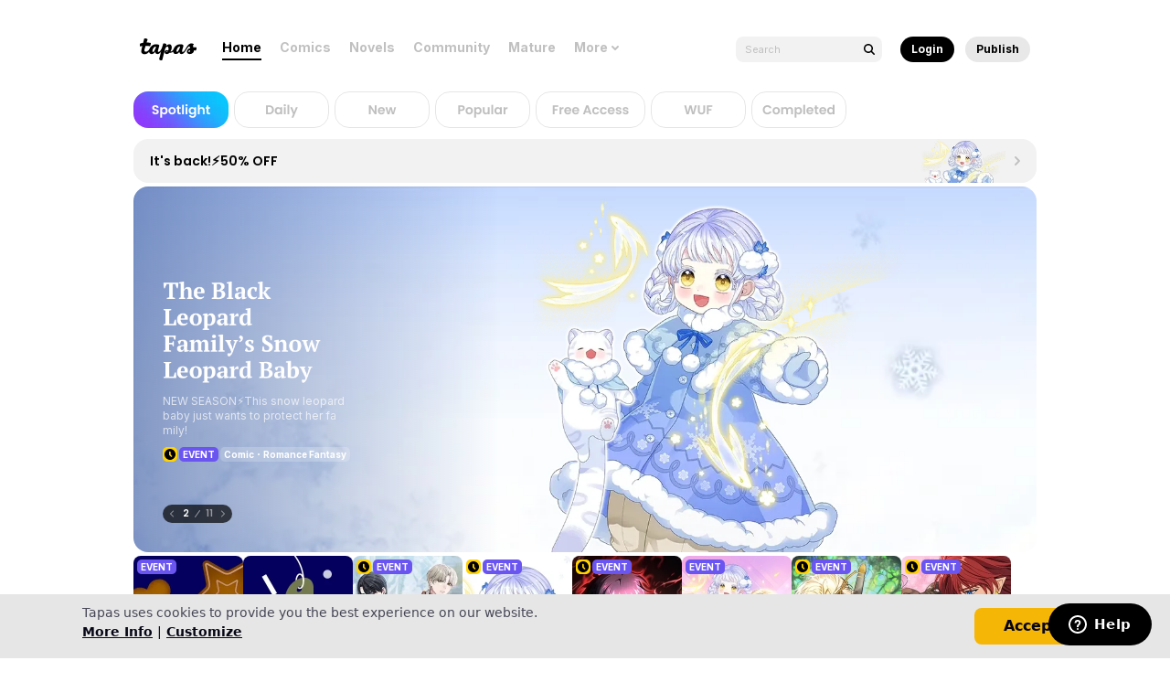

--- FILE ---
content_type: text/html; charset=utf-8
request_url: https://tapas.io/
body_size: 30467
content:
<!DOCTYPE html><html lang="en"><head><meta charSet="utf-8"/><meta name="viewport" content="width=device-width"/><title>Home | Spotlight</title><meta name="description" content="Your home for the world’s most exciting and diverse web comics and novels. Discover stories you’ll love from all genres, only on Tapas!"/><meta name="author" content="Tapas"/><meta name="keywords" content="webcomics, onilne comics, visual stories, graphic novels, webcomic, online comic, novels, webnovels, diverse webcomics, bite-sized stories, tapastic"/><meta property="og:title" content="Home | Spotlight"/><meta property="og:image" content="https://static.tapas.io/7.8.2/_next/static/media/tapas.6008cb05.png"/><meta property="og:url" content="https://tapas.io/menu/1/subtab/1"/><meta property="og:type" content="website"/><meta property="og:locale" content="en_US"/><meta property="og:site_name" content="Home | Spotlight"/><meta property="og:description" content="Your home for the world’s most exciting and diverse web comics and novels. Discover stories you’ll love from all genres, only on Tapas!"/><meta name="msvalidate.01" content="3E711932DFA0B474BDA7215883F80DBF"/><meta name="twitter:card" content="summary_large_image"/><meta name="twitter:title" content="Home | Spotlight"/><meta name="twitter:description" content="Your home for the world’s most exciting and diverse web comics and novels. Discover stories you’ll love from all genres, only on Tapas!"/><meta name="twitter:image:src" content="https://static.tapas.io/7.8.2/_next/static/media/tapas.6008cb05.png"/><meta name="twitter:site" content="@tapas_app"/><meta name="twitter:domain" content="tapas.io"/><meta name="twitter:app:name:iphone" content="Tapas Comics"/><meta name="twitter:app:name:ipad" content="Tapas Comics"/><meta name="twitter:app:name:googleplay" content="Tapas Comics"/><meta name="twitter:app:id:iphone" content="id578836126"/><meta name="twitter:app:id:ipad" content="id578836126"/><meta name="twitter:app:id:googleplay" content="com.tapastic"/><meta property="fb:admins" content="100003095288120"/><meta property="fb:app_id" content="283723698368894"/><meta name="apple-mobile-web-app-capable" content="no"/><link rel="canonical" href="https://tapas.io/menu/1/subtab/1"/><meta name="next-head-count" content="30"/><script>(function(){window.encryptedVariables='U2FsdGVkX1/dZFR6y7KrGYWeVLfHRqL1Y2tWllpAW17xdcOMAx9GOVzTPclQTw7tZtrWrKCnSDWoZBZp+YUUxU5oYKmym9EeBU6fyFvpt9bzOycYDwFmNOYXR9U0S2B9hkOjkF0VqsRGfzgKGXI3D22Q7+J2cgRt+JD1j3A4lhoCEqFIlZDcg10V20/lYeiT3HyjGx0E3zoST2m9mO09GWcWiY0KPcGVauFYj+/SUICirXtNUoulDYXkPThfnA3urYtJpqNn+tXmVgh//B7fpZi10UisIc5VC3erbayA+cHkgO4YQGSNZRry13xIdi05OusylGQSkmKxwL6IL4YaYdeT2WQTO3W4uDIWx1tuAppLrHBpOJ5RXABjrf9TzU5cz8Z4ksuRbdoJtHu2542FFoNHrphkB4IYte8UHkQSaZRMW5fAL3oG/cf0t9LXV3N8XtG40XsGcsOUkRNWqomE0vKFjUIUF/QKpSxtSqUueaIDFB96LV8bXCsHf1oXJjk/qetFmtOezxeWggOykgbRMYAjYMsne41zsSapobgVIBXqaR02M5O7Cq9C3krGl7N5JsD0VuuW1RDlYHb7dfcisHGep1KTs0z69JWYBf/amKGJ/MJXQ/PiqgmpwMx+2gKDEyLSLboY8tWPSoaIDuCxoVVH7/NLHtS9O6XIQtPw0D0LfWD9cMAlCUpqnyR13BgDhTTE5TzArDIscO1a3XE+y1MJIOq4Nf7rcW9IMrSzdJ27W6mlYBwpWIvGZpKvXfT2NHmlu54PVd9kjyn+zBMZs3RV7f87EMNKZQ9TOKj1o+jBITdhTq1/1znmualK7oEbECwIau6IOKoMgxxlndYWXwZQTN4aO6JuvQaMqvCvE3xXPHe6j3USSL+WnqLQdVC0U2YRlKOF7qrmwEe4ZFo9quJl/QmvQE79+6deulSRUtHX0zkl1wbP/WX368NCEF+uh43qXfKE5MdK68OACA1nkKv4qPutzPpF56xMCdpv0ko='})()</script><script>(function(){window.encryptedDeviceInfo='U2FsdGVkX1/iIN62a3kTsjaPRm9Ehu4fGQ5mBJUBLLmHpKrKniFJljumTQ4zKtAqW9YBhW34qMZ0hrvKjLza5U1Gesv7OXt7IvmM06wxO7gGXqatuEYLpdZVwgPYG2N56q3epr5StC/d3QtvP7wy0CMfzKWZSh8fitPcTMAdq+hChSJ3EG8J2GcT8SUQFcZl93F2NkNnQeIBXC+qj266fL0LXkDNh7VF9IEwVUTSEPo='})()</script><link rel="preload" href="https://static.tapas.io/7.8.2/_next/static/media/e4af272ccee01ff0-s.p.woff2" as="font" type="font/woff2" crossorigin="anonymous" data-next-font="size-adjust"/><link rel="preload" href="https://static.tapas.io/7.8.2/_next/static/media/0484562807a97172-s.p.woff2" as="font" type="font/woff2" crossorigin="anonymous" data-next-font="size-adjust"/><link rel="preload" href="https://static.tapas.io/7.8.2/_next/static/css/3823c9d3824a96d4.css" as="style"/><link rel="stylesheet" href="https://static.tapas.io/7.8.2/_next/static/css/3823c9d3824a96d4.css" data-n-g=""/><noscript data-n-css=""></noscript><script defer="" nomodule="" src="https://static.tapas.io/7.8.2/_next/static/chunks/polyfills-c67a75d1b6f99dc8.js"></script><script src="https://static.tapas.io/7.8.2/_next/static/chunks/webpack-00dd1054d44d4115.js" defer=""></script><script src="https://static.tapas.io/7.8.2/_next/static/chunks/framework-7bf42b72c98021d4.js" defer=""></script><script src="https://static.tapas.io/7.8.2/_next/static/chunks/main-fcdc0e66eef7915d.js" defer=""></script><script src="https://static.tapas.io/7.8.2/_next/static/chunks/pages/_app-af2c9ce9d79d015d.js" defer=""></script><script src="https://static.tapas.io/7.8.2/_next/static/chunks/9467-dec3521d4f566252.js" defer=""></script><script src="https://static.tapas.io/7.8.2/_next/static/chunks/8547-e058cdfafca4e9ff.js" defer=""></script><script src="https://static.tapas.io/7.8.2/_next/static/chunks/556-f3a639b3b51bf4a0.js" defer=""></script><script src="https://static.tapas.io/7.8.2/_next/static/chunks/6535-1ecf5ff9287ff0b0.js" defer=""></script><script src="https://static.tapas.io/7.8.2/_next/static/chunks/4090-8cdc81a39a334ec1.js" defer=""></script><script src="https://static.tapas.io/7.8.2/_next/static/chunks/249-fdd8dc778e519eb5.js" defer=""></script><script src="https://static.tapas.io/7.8.2/_next/static/chunks/658-86274833dbad782d.js" defer=""></script><script src="https://static.tapas.io/7.8.2/_next/static/chunks/3289-db313959b71d0586.js" defer=""></script><script src="https://static.tapas.io/7.8.2/_next/static/chunks/7316-51a4c8fcb143271a.js" defer=""></script><script src="https://static.tapas.io/7.8.2/_next/static/chunks/pages/index-895e91240c72a224.js" defer=""></script><script src="https://static.tapas.io/7.8.2/_next/static/SPywLEYAMmLyV4CmS4vxM/_buildManifest.js" defer=""></script><script src="https://static.tapas.io/7.8.2/_next/static/SPywLEYAMmLyV4CmS4vxM/_ssgManifest.js" defer=""></script></head><body><script>(
  function(){
    const isWebView = /WEBVIEW/.test(navigator.userAgent); 
    if(isWebView) {
      document.body.classList.add(
        window.matchMedia('(prefers-color-scheme: dark)').matches
        ? 'dark'
        : 'light'
      );
    }
  }
)()</script><noscript><iframe src="https://www.googletagmanager.com/ns.html?id=GTM-ML9X2SF" height="0" width="0" style="display:none;visibility:hidden"></iframe></noscript><div id="__next"><div class="relative mx-auto flex min-h-full flex-col text-base60 __variable_026074 __variable_3c0b91"><nav class="sticky top-0 z-navigation w-full bg-bg10"><div class="mx-auto w-1010 bg-bg10"><div><div class="relative bg-bg10 px-18 pb-20 pt-32" style="height:96px"><div class="flex items-center justify-between space-x-20" style="height:44px"><a href="/"><img alt="tapas" loading="lazy" width="62" height="24" decoding="async" data-nimg="1" style="color:transparent" src="https://static.tapas.io/7.8.2/resource/ic_24_navi_logo.svg"/></a><div class="flex-1"><div class="h-44 scrollbar-hide overflow-x-visible"><div class="flex h-full w-fit items-center whitespace-nowrap space-x-4"><a href="/menu/1/subtab/1"><div class="relative cursor-pointer px-8 group"><div class="border-solid border-base60 pb-4 group-hover:border-b-2 group-hover:pb-2"><div class="flex items-center"><span class="mx-auto text-base30 font-system-14b group-hover:text-base60">Home</span></div></div></div></a><a href="/menu/2/subtab/7"><div class="relative cursor-pointer px-8 group"><div class="border-solid border-base60 pb-4 group-hover:border-b-2 group-hover:pb-2"><div class="flex items-center"><span class="mx-auto text-base30 font-system-14b group-hover:text-base60">Comics</span></div></div></div></a><a href="/menu/3/subtab/16"><div class="relative cursor-pointer px-8 group"><div class="border-solid border-base60 pb-4 group-hover:border-b-2 group-hover:pb-2"><div class="flex items-center"><span class="mx-auto text-base30 font-system-14b group-hover:text-base60">Novels</span></div></div></div></a><a href="/menu/4/subtab/30"><div class="relative cursor-pointer px-8 group"><div class="border-solid border-base60 pb-4 group-hover:border-b-2 group-hover:pb-2"><div class="flex items-center"><span class="mx-auto text-base30 font-system-14b group-hover:text-base60">Community</span></div></div></div></a><a href="/menu/5/subtab/45"><div class="relative cursor-pointer px-8 group"><div class="border-solid border-base60 pb-4 group-hover:border-b-2 group-hover:pb-2"><div class="flex items-center"><span class="mx-auto text-base30 font-system-14b group-hover:text-base60">Mature</span></div></div></div></a><div class="relative" data-headlessui-state=""><button class="h-44" type="button" aria-expanded="false" data-headlessui-state=""><div class="relative cursor-pointer px-8 group"><div class="border-solid border-base60 pb-4 group-hover:border-b-2 group-hover:pb-2"><div class="flex items-center"><span class="mx-auto text-base30 font-system-14b group-hover:text-base60">More</span><div class="relative ml-2 size-12"><img alt="drop on" loading="lazy" width="12" height="12" decoding="async" data-nimg="1" class="absolute opacity-0 group-hover:opacity-100" style="color:transparent" src="https://static.tapas.io/7.8.2/resource/ic_12_tab_drop_on.svg"/><img alt="drop off" loading="lazy" width="12" height="12" decoding="async" data-nimg="1" class="absolute opacity-100 group-hover:opacity-0" style="color:transparent" src="https://static.tapas.io/7.8.2/resource/ic_12_tab_drop.svg"/></div></div></div></div></button></div><div style="position:fixed;top:1px;left:1px;width:1px;height:0;padding:0;margin:-1px;overflow:hidden;clip:rect(0, 0, 0, 0);white-space:nowrap;border-width:0;display:none"></div></div></div></div><form class="relative inline-block" action="/search"><input name="q" class="h-28 w-160 rounded-8 bg-transparent10 pl-10 pr-26 text-base60 font-system-11r placeholder:text-base30" placeholder="Search"/><button><img alt="search" loading="lazy" width="24" height="24" decoding="async" data-nimg="1" class="absolute right-2 top-2/4 -translate-y-2/4" style="color:transparent" src="https://static.tapas.io/7.8.2/resource/ic_24_navi_input_search.svg"/></button></form><div class="flex space-x-12"><a href="/account/signin?from=/"><button class="flex items-center justify-center rounded-100 disabled:bg-base30 disabled:text-base20 h-28 px-12 font-system-12b active:text-base10/50 bg-base60 text-base10">Login</button></a><a target="_blank" href="https://www.creators.tapas.io"><button class="flex items-center justify-center rounded-100 disabled:bg-base30 disabled:text-base20 h-28 px-12 font-system-12b active:text-base60/50 bg-base20 text-base60">Publish</button></a></div></div></div></div></div></nav><div class="mx-auto flex grow flex-col w-1010"><main class="flex flex-col items-center w-full space-y-4"><section class="flex flex-col items-center self-stretch w-full space-y-4" data-section-ordnum="1" data-section-id="1"><section class="w-full"><div class="flex w-full flex-col space-y-4"><article class="" data-item-ordnum="1"><a href="/series/305025/info"><div class="h-48 w-full px-11"><div class="flex items-center justify-between self-stretch size-full pl-18 pr-10 relative overflow-hidden rounded-16 bg-base15 cursor-pointer"><p class="flex-initial line-clamp-1 text-base60 font-custom-14c">It&#x27;s back!⚡50% OFF</p><div class="flex h-full flex-none items-center"><picture><source srcSet="https://story-a.tapas.io/prod/story/2026-01-15/2x/f12f1006-88ed-4e09-b8a2-64582540ce39.webp" type="image/webp"/><source srcSet="https://story-a.tapas.io/prod/story/2026-01-15/2x/f12f1006-88ed-4e09-b8a2-64582540ce39.png" type="image/png"/><img alt="It&#x27;s back!⚡50% OFF" loading="lazy" width="96" height="48" decoding="async" data-nimg="1" class="h-full object-cover" style="color:transparent" src="https://story-a.tapas.io/prod/story/2026-01-15/2x/f12f1006-88ed-4e09-b8a2-64582540ce39.png"/></picture><img alt="arrow" loading="lazy" width="24" height="24" decoding="async" data-nimg="1" style="color:transparent" src="https://static.tapas.io/7.8.2/resource/ic_24_btn_arrow_line.svg"/></div></div></div></a></article></div></section></section><section class="flex flex-col items-center self-stretch w-full space-y-4" data-section-ordnum="2" data-section-id="2"><section class="w-full"><div class="px-11 flex w-full flex-col space-y-4"><div class="w-full rounded-16 relative overflow-hidden flex"><div class="swiper !z-0 w-full"><div class="swiper-wrapper"><div class="swiper-slide"><article class="" data-item-ordnum="1"><a href="/event/iveD6I"><div class="relative w-full flex-[1_0_100%] cursor-pointer"><div class="relative max-h-400 overflow-hidden h-400"><picture><source srcSet="https://story-a.tapas.io/prod/story/4eb26669-4150-402b-81fe-40a288d939f6/bg/2x/bg_The_Strongest_Lady_Hides_Her_Strength__ccbf.webp" type="image/webp"/><source srcSet="https://story-a.tapas.io/prod/story/4eb26669-4150-402b-81fe-40a288d939f6/bg/2x/bg_The_Strongest_Lady_Hides_Her_Strength__ccbf.png" type="image/png"/><img alt="" loading="lazy" width="750" height="1500" decoding="async" data-nimg="1" class="w-full object-cover absolute left-0 top-0 pointer-events-none" style="color:transparent" src="https://story-a.tapas.io/prod/story/4eb26669-4150-402b-81fe-40a288d939f6/bg/2x/bg_The_Strongest_Lady_Hides_Her_Strength__ccbf.png"/></picture><div class="relative w-full max-h-[inherit]" style="padding-top:100%"><div class="absolute inset-0 max-h-[inherit] pt-10 h-400"><picture><source srcSet="https://story-a.tapas.io/prod/story/278be529-666e-4e62-8bb8-cbe90cab7eca/c1/2x/c1_The_Strongest_Lady_Hides_Her_Strength.webp" type="image/webp"/><source srcSet="https://story-a.tapas.io/prod/story/278be529-666e-4e62-8bb8-cbe90cab7eca/c1/2x/c1_The_Strongest_Lady_Hides_Her_Strength.png" type="image/png"/><img alt="" loading="lazy" width="710" height="600" decoding="async" data-nimg="1" class="size-full max-w-[462px] object-cover ml-auto mr-132" style="color:transparent" src="https://story-a.tapas.io/prod/story/278be529-666e-4e62-8bb8-cbe90cab7eca/c1/2x/c1_The_Strongest_Lady_Hides_Her_Strength.png"/></picture></div></div><div class="absolute inset-x-0 top-0 h-full w-400"><div class="absolute left-0 top-0 size-full" style="background:linear-gradient(
            270deg,
            #ccbf7a00 0%,
            #ccbf7aB3 100%)"></div></div></div><div class="flex flex-col absolute bottom-0 left-0 space-y-10 items-start justify-center h-full w-432 pl-32"><div class="flex flex-col justify-end items-start space-y-10"><picture><source srcSet="https://story-a.tapas.io/prod/story/b634c20f-c7a4-4177-9b33-0f9d7bcca9d8/t1/2x/t1_The_Strongest_Lady_Hides_Her_Strength.webp" type="image/webp"/><source srcSet="https://story-a.tapas.io/prod/story/b634c20f-c7a4-4177-9b33-0f9d7bcca9d8/t1/2x/t1_The_Strongest_Lady_Hides_Her_Strength.png" type="image/png"/><img alt="" loading="lazy" width="200" height="75" decoding="async" data-nimg="1" style="color:transparent" src="https://story-a.tapas.io/prod/story/b634c20f-c7a4-4177-9b33-0f9d7bcca9d8/t1/2x/t1_The_Strongest_Lady_Hides_Her_Strength.png"/></picture><p class="text-ellipsis break-all text-t-white70 font-system-12r line-clamp-3 w-200">NEW✨The pen is mightier than the sword,but what if you&#x27;re good at swordfighting?</p></div><div class="flex items-center justify-center space-x-2"><div class="flex"><div class="inline-flex items-start space-x-2 h-16"><div class="flex items-center h-16 w-16"><img alt="wuf" loading="lazy" width="16" height="16" decoding="async" data-nimg="1" style="color:transparent" src="https://static.tapas.io/7.8.2/resource/ic_16_badge_wuf_static.svg"/></div><span class="inline-flex px-4 justify-center items-center rounded-5 font-system-10b h-16 bg-s-purple text-s-white">EVENT</span></div></div><div class="flex"><div class="inline-flex items-center h-16 px-4 space-x-4 rounded-5 bg-t-white20 font-system-10b text-s-white"><span>Comic</span><img alt="dot" loading="lazy" width="2" height="2" decoding="async" data-nimg="1" style="color:transparent" src="https://static.tapas.io/7.8.2/_next/static/media/icon-meta-data-dot.0c3c8e28.svg"/><span>Romance Fantasy</span></div></div></div></div></div></a></article></div><div class="swiper-slide"><article class="" data-item-ordnum="2"><a href="/series/305025/info"><div class="relative w-full flex-[1_0_100%] cursor-pointer"><div class="relative max-h-400 overflow-hidden h-400"><picture><source srcSet="https://story-a.tapas.io/prod/story/0eab7fb3-f1a9-4bb6-ab51-2f685f183ef2/bg/2x/bg_The_Black_Leopard_Family_s_Snow_Leopard_Bab.webp" type="image/webp"/><source srcSet="https://story-a.tapas.io/prod/story/0eab7fb3-f1a9-4bb6-ab51-2f685f183ef2/bg/2x/bg_The_Black_Leopard_Family_s_Snow_Leopard_Bab.png" type="image/png"/><img alt="" loading="lazy" width="750" height="1500" decoding="async" data-nimg="1" class="w-full object-cover absolute left-0 top-0 pointer-events-none" style="color:transparent" src="https://story-a.tapas.io/prod/story/0eab7fb3-f1a9-4bb6-ab51-2f685f183ef2/bg/2x/bg_The_Black_Leopard_Family_s_Snow_Leopard_Bab.png"/></picture><div class="relative w-full max-h-[inherit]" style="padding-top:100%"><div class="absolute inset-0 max-h-[inherit] pt-10 h-400"><picture><source srcSet="https://story-a.tapas.io/prod/story/e0c6fc22-7784-4a2c-9bf4-bad7196ddea0/c1/2x/c1_The_Black_Leopard_Family_s_Snow_Leopard_Bab.webp" type="image/webp"/><source srcSet="https://story-a.tapas.io/prod/story/e0c6fc22-7784-4a2c-9bf4-bad7196ddea0/c1/2x/c1_The_Black_Leopard_Family_s_Snow_Leopard_Bab.png" type="image/png"/><img alt="" loading="lazy" width="710" height="600" decoding="async" data-nimg="1" class="size-full max-w-[462px] object-cover ml-auto mr-132" style="color:transparent" src="https://story-a.tapas.io/prod/story/e0c6fc22-7784-4a2c-9bf4-bad7196ddea0/c1/2x/c1_The_Black_Leopard_Family_s_Snow_Leopard_Bab.png"/></picture></div></div><div class="absolute inset-x-0 top-0 h-full w-400"><div class="absolute left-0 top-0 size-full" style="background:linear-gradient(
            270deg,
            #506dac00 0%,
            #506dacB3 100%)"></div></div></div><div class="flex flex-col absolute bottom-0 left-0 space-y-10 items-start justify-center h-full w-432 pl-32"><div class="flex flex-col justify-end items-start space-y-10"><picture><source srcSet="https://story-a.tapas.io/prod/story/e65be292-263d-4bd3-b3e8-ba90c34e05d3/t1/2x/t1_The_Black_Leopard_Family_s_Snow_Leopard_Bab.webp" type="image/webp"/><source srcSet="https://story-a.tapas.io/prod/story/e65be292-263d-4bd3-b3e8-ba90c34e05d3/t1/2x/t1_The_Black_Leopard_Family_s_Snow_Leopard_Bab.png" type="image/png"/><img alt="" loading="lazy" width="200" height="75" decoding="async" data-nimg="1" style="color:transparent" src="https://story-a.tapas.io/prod/story/e65be292-263d-4bd3-b3e8-ba90c34e05d3/t1/2x/t1_The_Black_Leopard_Family_s_Snow_Leopard_Bab.png"/></picture><p class="text-ellipsis break-all text-t-white70 font-system-12r line-clamp-3 w-200">NEW SEASON⚡️This snow leopard baby just wants to protect her family!</p></div><div class="flex items-center justify-center space-x-2"><div class="flex"><div class="inline-flex items-start space-x-2 h-16"><div class="flex items-center h-16 w-16"><img alt="wuf" loading="lazy" width="16" height="16" decoding="async" data-nimg="1" style="color:transparent" src="https://static.tapas.io/7.8.2/resource/ic_16_badge_wuf_static.svg"/></div><span class="inline-flex px-4 justify-center items-center rounded-5 font-system-10b h-16 bg-s-purple text-s-white">EVENT</span></div></div><div class="flex"><div class="inline-flex items-center h-16 px-4 space-x-4 rounded-5 bg-t-white20 font-system-10b text-s-white"><span>Comic</span><img alt="dot" loading="lazy" width="2" height="2" decoding="async" data-nimg="1" style="color:transparent" src="https://static.tapas.io/7.8.2/_next/static/media/icon-meta-data-dot.0c3c8e28.svg"/><span>Romance Fantasy</span></div></div></div></div></div></a></article></div><div class="swiper-slide"><article class="" data-item-ordnum="3"><a href="/series/252857/info"><div class="relative w-full flex-[1_0_100%] cursor-pointer"><div class="relative max-h-400 overflow-hidden h-400"><picture><source srcSet="https://story-a.tapas.io/prod/story/7dedafef-83a5-4ff7-ae93-2efbed35cdeb/bg/2x/bg_The_Art_of_Reincarnation_s4__291c1d.webp" type="image/webp"/><source srcSet="https://story-a.tapas.io/prod/story/7dedafef-83a5-4ff7-ae93-2efbed35cdeb/bg/2x/bg_The_Art_of_Reincarnation_s4__291c1d.png" type="image/png"/><img alt="" loading="lazy" width="750" height="1500" decoding="async" data-nimg="1" class="w-full object-cover absolute left-0 top-0 pointer-events-none" style="color:transparent" src="https://story-a.tapas.io/prod/story/7dedafef-83a5-4ff7-ae93-2efbed35cdeb/bg/2x/bg_The_Art_of_Reincarnation_s4__291c1d.png"/></picture><div class="relative w-full max-h-[inherit]" style="padding-top:100%"><div class="absolute inset-0 max-h-[inherit] pt-10 h-400"><picture><source srcSet="https://story-a.tapas.io/prod/story/799e5aa1-3c06-407c-8619-c04256c79c5d/c1/2x/c1_The_Art_of_Reincarnation_s4.webp" type="image/webp"/><source srcSet="https://story-a.tapas.io/prod/story/799e5aa1-3c06-407c-8619-c04256c79c5d/c1/2x/c1_The_Art_of_Reincarnation_s4.png" type="image/png"/><img alt="" loading="lazy" width="710" height="600" decoding="async" data-nimg="1" class="size-full max-w-[462px] object-cover ml-auto mr-132" style="color:transparent" src="https://story-a.tapas.io/prod/story/799e5aa1-3c06-407c-8619-c04256c79c5d/c1/2x/c1_The_Art_of_Reincarnation_s4.png"/></picture></div></div><div class="absolute inset-x-0 top-0 h-full w-400"><div class="absolute left-0 top-0 size-full" style="background:linear-gradient(
            270deg,
            #291c1d00 0%,
            #291c1dB3 100%)"></div></div></div><div class="flex flex-col absolute bottom-0 left-0 space-y-10 items-start justify-center h-full w-432 pl-32"><div class="flex flex-col justify-end items-start space-y-10"><picture><source srcSet="https://story-a.tapas.io/prod/story/634dbab3-8135-495f-a189-4a58851d7780/t1/2x/t1_The_Art_of_Reincarnation_s4.webp" type="image/webp"/><source srcSet="https://story-a.tapas.io/prod/story/634dbab3-8135-495f-a189-4a58851d7780/t1/2x/t1_The_Art_of_Reincarnation_s4.png" type="image/png"/><img alt="" loading="lazy" width="200" height="75" decoding="async" data-nimg="1" style="color:transparent" src="https://story-a.tapas.io/prod/story/634dbab3-8135-495f-a189-4a58851d7780/t1/2x/t1_The_Art_of_Reincarnation_s4.png"/></picture><p class="text-ellipsis break-all text-t-white70 font-system-12r line-clamp-3 w-200">NEW SEASON⚡️If reincarnation is an art, then vengeance is the muse.</p></div><div class="flex items-center justify-center space-x-2"><div class="flex"><div class="inline-flex items-start space-x-2 h-16"><div class="flex items-center h-16 w-16"><img alt="wuf" loading="lazy" width="16" height="16" decoding="async" data-nimg="1" style="color:transparent" src="https://static.tapas.io/7.8.2/resource/ic_16_badge_wuf_static.svg"/></div><span class="inline-flex px-4 justify-center items-center rounded-5 font-system-10b h-16 bg-s-purple text-s-white">EVENT</span></div></div><div class="flex"><div class="inline-flex items-center h-16 px-4 space-x-4 rounded-5 bg-t-white20 font-system-10b text-s-white"><span>Comic</span><img alt="dot" loading="lazy" width="2" height="2" decoding="async" data-nimg="1" style="color:transparent" src="https://static.tapas.io/7.8.2/_next/static/media/icon-meta-data-dot.0c3c8e28.svg"/><span>Action Fantasy</span></div></div></div></div></div></a></article></div><div class="swiper-slide"><article class="" data-item-ordnum="4"><a href="/event/BKUYoW"><div class="relative w-full flex-[1_0_100%] cursor-pointer"><div class="relative max-h-400 overflow-hidden h-400"><picture><source srcSet="https://story-a.tapas.io/prod/story/2026-01-15/2x/d2855f34-0bd0-4f84-9ea5-5a5d2afdbc72.webp" type="image/webp"/><source srcSet="https://story-a.tapas.io/prod/story/2026-01-15/2x/d2855f34-0bd0-4f84-9ea5-5a5d2afdbc72.png" type="image/png"/><img alt="" loading="lazy" width="750" height="1500" decoding="async" data-nimg="1" class="w-full object-cover absolute left-0 top-0 pointer-events-none" style="color:transparent" src="https://story-a.tapas.io/prod/story/2026-01-15/2x/d2855f34-0bd0-4f84-9ea5-5a5d2afdbc72.png"/></picture><div class="relative w-full max-h-[inherit]" style="padding-top:100%"><div class="absolute inset-0 max-h-[inherit] pt-10 h-400"><picture><source srcSet="https://story-a.tapas.io/prod/story/2026-01-15/2x/789d8f21-c324-42e4-afc0-345883bd4562.webp" type="image/webp"/><source srcSet="https://story-a.tapas.io/prod/story/2026-01-15/2x/789d8f21-c324-42e4-afc0-345883bd4562.png" type="image/png"/><img alt="" loading="lazy" width="710" height="600" decoding="async" data-nimg="1" class="size-full max-w-[462px] object-cover ml-auto mr-132" style="color:transparent" src="https://story-a.tapas.io/prod/story/2026-01-15/2x/789d8f21-c324-42e4-afc0-345883bd4562.png"/></picture></div></div><div class="absolute inset-x-0 top-0 h-full w-400"><div class="absolute left-0 top-0 size-full" style="background:linear-gradient(
            270deg,
            #605cff00 0%,
            #605cffB3 100%)"></div></div></div><div class="flex flex-col absolute bottom-0 left-0 space-y-10 items-start justify-center h-full w-432 pl-32"><div class="flex flex-col justify-end items-start space-y-10"><picture><source srcSet="https://story-a.tapas.io/prod/story/2026-01-15/2x/0954a907-3b4e-44c7-bd82-cb52c8e2fc7e.webp" type="image/webp"/><source srcSet="https://story-a.tapas.io/prod/story/2026-01-15/2x/0954a907-3b4e-44c7-bd82-cb52c8e2fc7e.png" type="image/png"/><img alt="" loading="lazy" width="200" height="75" decoding="async" data-nimg="1" style="color:transparent" src="https://story-a.tapas.io/prod/story/2026-01-15/2x/0954a907-3b4e-44c7-bd82-cb52c8e2fc7e.png"/></picture><p class="text-ellipsis break-all text-t-white70 font-system-12r line-clamp-3 w-200">Get lost in stories with stunning visuals and claim up to 6,000 Ink!</p></div><div class="flex items-center justify-center space-x-2"><div class="flex"><div class="inline-flex items-start space-x-2 h-16"><span class="inline-flex px-4 justify-center items-center rounded-5 font-system-10b h-16 bg-s-purple text-s-white">EVENT</span></div></div></div></div></div></a></article></div><div class="swiper-slide"><article class="" data-item-ordnum="5"><a href="/series/319865/info"><div class="relative w-full flex-[1_0_100%] cursor-pointer"><div class="relative max-h-400 overflow-hidden h-400"><picture><source srcSet="https://story-a.tapas.io/prod/story/db16c34b-c2a4-4b83-b3ac-f72b145d3041/bg/2x/bg_Why_the_Villainess_Wields_the_Sword__141816.webp" type="image/webp"/><source srcSet="https://story-a.tapas.io/prod/story/db16c34b-c2a4-4b83-b3ac-f72b145d3041/bg/2x/bg_Why_the_Villainess_Wields_the_Sword__141816.png" type="image/png"/><img alt="" loading="lazy" width="750" height="1500" decoding="async" data-nimg="1" class="w-full object-cover absolute left-0 top-0 pointer-events-none" style="color:transparent" src="https://story-a.tapas.io/prod/story/db16c34b-c2a4-4b83-b3ac-f72b145d3041/bg/2x/bg_Why_the_Villainess_Wields_the_Sword__141816.png"/></picture><div class="relative w-full max-h-[inherit]" style="padding-top:100%"><div class="absolute inset-0 max-h-[inherit] pt-10 h-400"><picture><source srcSet="https://story-a.tapas.io/prod/story/f41487c1-1ca1-41ce-8d49-dc364ba14a88/c1/2x/c1_Why_the_Villainess_Wields_the_Sword.webp" type="image/webp"/><source srcSet="https://story-a.tapas.io/prod/story/f41487c1-1ca1-41ce-8d49-dc364ba14a88/c1/2x/c1_Why_the_Villainess_Wields_the_Sword.png" type="image/png"/><img alt="" loading="lazy" width="710" height="600" decoding="async" data-nimg="1" class="size-full max-w-[462px] object-cover ml-auto mr-132" style="color:transparent" src="https://story-a.tapas.io/prod/story/f41487c1-1ca1-41ce-8d49-dc364ba14a88/c1/2x/c1_Why_the_Villainess_Wields_the_Sword.png"/></picture></div></div><div class="absolute inset-x-0 top-0 h-full w-400"><div class="absolute left-0 top-0 size-full" style="background:linear-gradient(
            270deg,
            #14181600 0%,
            #141816B3 100%)"></div></div></div><div class="flex flex-col absolute bottom-0 left-0 space-y-10 items-start justify-center h-full w-432 pl-32"><div class="flex flex-col justify-end items-start space-y-10"><picture><source srcSet="https://story-a.tapas.io/prod/story/0917420a-90fa-454c-89fb-dc98791b50a5/t1/2x/t1_Why_the_Villainess_Wields_the_Sword.webp" type="image/webp"/><source srcSet="https://story-a.tapas.io/prod/story/0917420a-90fa-454c-89fb-dc98791b50a5/t1/2x/t1_Why_the_Villainess_Wields_the_Sword.png" type="image/png"/><img alt="" loading="lazy" width="200" height="75" decoding="async" data-nimg="1" style="color:transparent" src="https://story-a.tapas.io/prod/story/0917420a-90fa-454c-89fb-dc98791b50a5/t1/2x/t1_Why_the_Villainess_Wields_the_Sword.png"/></picture><p class="text-ellipsis break-all text-t-white70 font-system-12r line-clamp-3 w-200">Get Ink today!💰</p></div><div class="flex items-center justify-center space-x-2"><div class="flex"><div class="inline-flex items-start space-x-2 h-16"><div class="flex items-center h-16 w-16"><img alt="wuf" loading="lazy" width="16" height="16" decoding="async" data-nimg="1" style="color:transparent" src="https://static.tapas.io/7.8.2/resource/ic_16_badge_wuf_static.svg"/></div><span class="inline-flex px-4 justify-center items-center rounded-5 font-system-10b h-16 bg-s-purple text-s-white">EVENT</span></div></div><div class="flex"><div class="inline-flex items-center h-16 px-4 space-x-4 rounded-5 bg-t-white20 font-system-10b text-s-white"><span>Comic</span><img alt="dot" loading="lazy" width="2" height="2" decoding="async" data-nimg="1" style="color:transparent" src="https://static.tapas.io/7.8.2/_next/static/media/icon-meta-data-dot.0c3c8e28.svg"/><span>Romance Fantasy</span></div></div></div></div></div></a></article></div><div class="swiper-slide"><article class="" data-item-ordnum="6"><a href="/series/320325/info"><div class="relative w-full flex-[1_0_100%] cursor-pointer"><div class="relative max-h-400 overflow-hidden h-400"><picture><source srcSet="https://story-a.tapas.io/prod/story/d411fb2f-c087-4df1-8d84-63ab5d37fd03/bg/2x/bg_Dear_My_Dokkaebi_Husband__b17fae.webp" type="image/webp"/><source srcSet="https://story-a.tapas.io/prod/story/d411fb2f-c087-4df1-8d84-63ab5d37fd03/bg/2x/bg_Dear_My_Dokkaebi_Husband__b17fae.png" type="image/png"/><img alt="" loading="lazy" width="750" height="1500" decoding="async" data-nimg="1" class="w-full object-cover absolute left-0 top-0 pointer-events-none" style="color:transparent" src="https://story-a.tapas.io/prod/story/d411fb2f-c087-4df1-8d84-63ab5d37fd03/bg/2x/bg_Dear_My_Dokkaebi_Husband__b17fae.png"/></picture><div class="relative w-full max-h-[inherit]" style="padding-top:100%"><div class="absolute inset-0 max-h-[inherit] pt-10 h-400"><picture><source srcSet="https://story-a.tapas.io/prod/story/8d52b5d1-b723-46aa-b135-223e2231e66a/c1/2x/c1_Dear_My_Dokkaebi_Husband.webp" type="image/webp"/><source srcSet="https://story-a.tapas.io/prod/story/8d52b5d1-b723-46aa-b135-223e2231e66a/c1/2x/c1_Dear_My_Dokkaebi_Husband.png" type="image/png"/><img alt="" loading="lazy" width="710" height="600" decoding="async" data-nimg="1" class="size-full max-w-[462px] object-cover ml-auto mr-132" style="color:transparent" src="https://story-a.tapas.io/prod/story/8d52b5d1-b723-46aa-b135-223e2231e66a/c1/2x/c1_Dear_My_Dokkaebi_Husband.png"/></picture></div></div><div class="absolute inset-x-0 top-0 h-full w-400"><div class="absolute left-0 top-0 size-full" style="background:linear-gradient(
            270deg,
            #b17fae00 0%,
            #b17faeB3 100%)"></div></div></div><div class="flex flex-col absolute bottom-0 left-0 space-y-10 items-start justify-center h-full w-432 pl-32"><div class="flex flex-col justify-end items-start space-y-10"><picture><source srcSet="https://story-a.tapas.io/prod/story/ea1fd365-6690-4026-8bf6-d2f4b09a704d/t1/2x/t1_Dear_My_Dokkaebi_Husband.webp" type="image/webp"/><source srcSet="https://story-a.tapas.io/prod/story/ea1fd365-6690-4026-8bf6-d2f4b09a704d/t1/2x/t1_Dear_My_Dokkaebi_Husband.png" type="image/png"/><img alt="" loading="lazy" width="200" height="75" decoding="async" data-nimg="1" style="color:transparent" src="https://story-a.tapas.io/prod/story/ea1fd365-6690-4026-8bf6-d2f4b09a704d/t1/2x/t1_Dear_My_Dokkaebi_Husband.png"/></picture><p class="text-ellipsis break-all text-t-white70 font-system-12r line-clamp-3 w-200">NEW✨ Humans and demons were fated to remain apart—Yeonri knows just how to fix..</p></div><div class="flex items-center justify-center space-x-2"><div class="flex"><div class="inline-flex items-start space-x-2 h-16"><div class="flex items-center h-16 w-16"><img alt="wuf" loading="lazy" width="16" height="16" decoding="async" data-nimg="1" style="color:transparent" src="https://static.tapas.io/7.8.2/resource/ic_16_badge_wuf_static.svg"/></div><span class="inline-flex px-4 justify-center items-center rounded-5 font-system-10b h-16 bg-s-purple text-s-white">EVENT</span></div></div><div class="flex"><div class="inline-flex items-center h-16 px-4 space-x-4 rounded-5 bg-t-white20 font-system-10b text-s-white"><span>Comic</span><img alt="dot" loading="lazy" width="2" height="2" decoding="async" data-nimg="1" style="color:transparent" src="https://static.tapas.io/7.8.2/_next/static/media/icon-meta-data-dot.0c3c8e28.svg"/><span>Romance</span></div></div></div></div></div></a></article></div><div class="swiper-slide"><article class="" data-item-ordnum="7"><a href="/series/319608"><div class="relative w-full flex-[1_0_100%] cursor-pointer"><div class="relative max-h-400 overflow-hidden h-400"><picture><source srcSet="https://story-a.tapas.io/prod/story/b3a5e237-709e-4b50-a1f9-b3ce4250590f/bg/2x/bg_n_The_Princess_Will_Drawn_Her_Own_Destiny__.webp" type="image/webp"/><source srcSet="https://story-a.tapas.io/prod/story/b3a5e237-709e-4b50-a1f9-b3ce4250590f/bg/2x/bg_n_The_Princess_Will_Drawn_Her_Own_Destiny__.png" type="image/png"/><img alt="" loading="lazy" width="750" height="1500" decoding="async" data-nimg="1" class="w-full object-cover absolute left-0 top-0 pointer-events-none" style="color:transparent" src="https://story-a.tapas.io/prod/story/b3a5e237-709e-4b50-a1f9-b3ce4250590f/bg/2x/bg_n_The_Princess_Will_Drawn_Her_Own_Destiny__.png"/></picture><div class="relative w-full max-h-[inherit]" style="padding-top:100%"><div class="absolute inset-0 max-h-[inherit] pt-10 h-400"><picture><source srcSet="https://story-a.tapas.io/prod/story/67dc3762-9079-4f3c-a0bc-7d2614436e96/c1/2x/c1_n_The_Princess_Will_Drawn_Her_Own_Destiny.webp" type="image/webp"/><source srcSet="https://story-a.tapas.io/prod/story/67dc3762-9079-4f3c-a0bc-7d2614436e96/c1/2x/c1_n_The_Princess_Will_Drawn_Her_Own_Destiny.png" type="image/png"/><img alt="" loading="lazy" width="710" height="600" decoding="async" data-nimg="1" class="size-full max-w-[462px] object-cover ml-auto mr-132" style="color:transparent" src="https://story-a.tapas.io/prod/story/67dc3762-9079-4f3c-a0bc-7d2614436e96/c1/2x/c1_n_The_Princess_Will_Drawn_Her_Own_Destiny.png"/></picture></div></div><div class="absolute inset-x-0 top-0 h-full w-400"><div class="absolute left-0 top-0 size-full" style="background:linear-gradient(
            270deg,
            #0f160600 0%,
            #0f1606B3 100%)"></div></div></div><div class="flex flex-col absolute bottom-0 left-0 space-y-10 items-start justify-center h-full w-432 pl-32"><div class="flex flex-col justify-end items-start space-y-10"><picture><source srcSet="https://story-a.tapas.io/prod/story/aa9b87d9-adfb-4474-9075-4ee72f470f20/t1/2x/t1_n_The_Princess_Will_Drawn_Her_Own_Destiny.webp" type="image/webp"/><source srcSet="https://story-a.tapas.io/prod/story/aa9b87d9-adfb-4474-9075-4ee72f470f20/t1/2x/t1_n_The_Princess_Will_Drawn_Her_Own_Destiny.png" type="image/png"/><img alt="" loading="lazy" width="200" height="75" decoding="async" data-nimg="1" style="color:transparent" src="https://story-a.tapas.io/prod/story/aa9b87d9-adfb-4474-9075-4ee72f470f20/t1/2x/t1_n_The_Princess_Will_Drawn_Her_Own_Destiny.png"/></picture><p class="text-ellipsis break-all text-t-white70 font-system-12r line-clamp-3 w-200">My magic quill is mightier than all their swords.</p></div><div class="flex items-center justify-center space-x-2"><div class="flex"><div class="inline-flex items-start space-x-2 h-16"><div class="flex items-center h-16 rounded-5 bg-s-white pr-4 text-s-black space-x-2 font-custom-10c"><img alt="wuf" loading="lazy" width="16" height="16" decoding="async" data-nimg="1" style="color:transparent" src="https://static.tapas.io/7.8.2/resource/ic_16_badge_wuf2_static.svg"/><span>3hr</span></div><span class="inline-flex px-4 justify-center items-center rounded-5 font-system-10b h-16 bg-s-red text-s-white before:content-[&quot;NEW&quot;]"></span></div></div><div class="flex"><div class="inline-flex items-center h-16 px-4 space-x-4 rounded-5 bg-t-white20 font-system-10b text-s-white"><span>Novel</span><img alt="dot" loading="lazy" width="2" height="2" decoding="async" data-nimg="1" style="color:transparent" src="https://static.tapas.io/7.8.2/_next/static/media/icon-meta-data-dot.0c3c8e28.svg"/><span>Romance Fantasy</span></div></div></div></div></div></a></article></div><div class="swiper-slide"><article class="" data-item-ordnum="8"><a href="/landing-list/584"><div class="relative w-full flex-[1_0_100%] cursor-pointer"><div class="relative max-h-400 overflow-hidden h-400"><picture><source srcSet="https://story-a.tapas.io/prod/story/2026-01-15/2x/4c1f25db-c3f3-4c74-8968-9b79089867b4.webp" type="image/webp"/><source srcSet="https://story-a.tapas.io/prod/story/2026-01-15/2x/4c1f25db-c3f3-4c74-8968-9b79089867b4.png" type="image/png"/><img alt="" loading="lazy" width="750" height="1500" decoding="async" data-nimg="1" class="w-full object-cover absolute left-0 top-0 pointer-events-none" style="color:transparent" src="https://story-a.tapas.io/prod/story/2026-01-15/2x/4c1f25db-c3f3-4c74-8968-9b79089867b4.png"/></picture><div class="relative w-full max-h-[inherit]" style="padding-top:100%"><div class="absolute inset-0 max-h-[inherit] pt-10 h-400"><picture><source srcSet="https://story-a.tapas.io/prod/story/2026-01-15/2x/bc7f3755-494c-4863-ba2a-307923475d3b.webp" type="image/webp"/><source srcSet="https://story-a.tapas.io/prod/story/2026-01-15/2x/bc7f3755-494c-4863-ba2a-307923475d3b.png" type="image/png"/><img alt="" loading="lazy" width="710" height="600" decoding="async" data-nimg="1" class="size-full max-w-[462px] object-cover ml-auto mr-132" style="color:transparent" src="https://story-a.tapas.io/prod/story/2026-01-15/2x/bc7f3755-494c-4863-ba2a-307923475d3b.png"/></picture></div></div><div class="absolute inset-x-0 top-0 h-full w-400"><div class="absolute left-0 top-0 size-full" style="background:linear-gradient(
            270deg,
            #000a3c00 0%,
            #000a3cB3 100%)"></div></div></div><div class="flex flex-col absolute bottom-0 left-0 space-y-10 items-start justify-center h-full w-432 pl-32"><div class="flex flex-col justify-end items-start space-y-10"><picture><source srcSet="https://story-a.tapas.io/prod/story/2026-01-15/2x/5e4d7362-891a-47c7-b67f-571f65e1c710.webp" type="image/webp"/><source srcSet="https://story-a.tapas.io/prod/story/2026-01-15/2x/5e4d7362-891a-47c7-b67f-571f65e1c710.png" type="image/png"/><img alt="" loading="lazy" width="200" height="75" decoding="async" data-nimg="1" style="color:transparent" src="https://story-a.tapas.io/prod/story/2026-01-15/2x/5e4d7362-891a-47c7-b67f-571f65e1c710.png"/></picture><p class="text-ellipsis break-all text-t-white70 font-system-12r line-clamp-3 w-200">👊READ NOW: Chaotic but wholesome sibling energy</p></div><div class="flex items-center justify-center space-x-2"><div class="flex"><div class="inline-flex items-start space-x-2 h-16"></div></div></div></div></div></a></article></div><div class="swiper-slide"><article class="" data-item-ordnum="9"><a href="/series/268605"><div class="relative w-full flex-[1_0_100%] cursor-pointer"><div class="relative max-h-400 overflow-hidden h-400"><picture><source srcSet="https://story-a.tapas.io/prod/story/c368aab2-50de-455d-94cf-b8a1646646ee/bg/2x/bg_Hilde_Takes_House_Arpeggio_s3__8dc4d9.webp" type="image/webp"/><source srcSet="https://story-a.tapas.io/prod/story/c368aab2-50de-455d-94cf-b8a1646646ee/bg/2x/bg_Hilde_Takes_House_Arpeggio_s3__8dc4d9.png" type="image/png"/><img alt="" loading="lazy" width="750" height="1500" decoding="async" data-nimg="1" class="w-full object-cover absolute left-0 top-0 pointer-events-none" style="color:transparent" src="https://story-a.tapas.io/prod/story/c368aab2-50de-455d-94cf-b8a1646646ee/bg/2x/bg_Hilde_Takes_House_Arpeggio_s3__8dc4d9.png"/></picture><div class="relative w-full max-h-[inherit]" style="padding-top:100%"><div class="absolute inset-0 max-h-[inherit] pt-10 h-400"><picture><source srcSet="https://story-a.tapas.io/prod/story/f24b07c6-388a-4255-9af4-35478e379fd0/c1/2x/c1_Hilde_Takes_House_Arpeggio_s3.webp" type="image/webp"/><source srcSet="https://story-a.tapas.io/prod/story/f24b07c6-388a-4255-9af4-35478e379fd0/c1/2x/c1_Hilde_Takes_House_Arpeggio_s3.png" type="image/png"/><img alt="" loading="lazy" width="710" height="600" decoding="async" data-nimg="1" class="size-full max-w-[462px] object-cover ml-auto mr-132" style="color:transparent" src="https://story-a.tapas.io/prod/story/f24b07c6-388a-4255-9af4-35478e379fd0/c1/2x/c1_Hilde_Takes_House_Arpeggio_s3.png"/></picture></div></div><div class="absolute inset-x-0 top-0 h-full w-400"><div class="absolute left-0 top-0 size-full" style="background:linear-gradient(
            270deg,
            #8dc4d900 0%,
            #8dc4d9B3 100%)"></div></div></div><div class="flex flex-col absolute bottom-0 left-0 space-y-10 items-start justify-center h-full w-432 pl-32"><div class="flex flex-col justify-end items-start space-y-10"><picture><source srcSet="https://story-a.tapas.io/prod/story/14575fad-556f-49f2-8ac2-f4053e215ef7/t1/2x/t1_Hilde_Takes_House_Arpeggio_s3.webp" type="image/webp"/><source srcSet="https://story-a.tapas.io/prod/story/14575fad-556f-49f2-8ac2-f4053e215ef7/t1/2x/t1_Hilde_Takes_House_Arpeggio_s3.png" type="image/png"/><img alt="" loading="lazy" width="200" height="75" decoding="async" data-nimg="1" style="color:transparent" src="https://story-a.tapas.io/prod/story/14575fad-556f-49f2-8ac2-f4053e215ef7/t1/2x/t1_Hilde_Takes_House_Arpeggio_s3.png"/></picture><p class="text-ellipsis break-all text-t-white70 font-system-12r line-clamp-3 w-200">Nothing&#x27;s gonna get in the way of me becoming a noble!</p></div><div class="flex items-center justify-center space-x-2"><div class="flex"><div class="inline-flex items-start space-x-2 h-16"><div class="flex items-center h-16 w-16"><img alt="wuf" loading="lazy" width="16" height="16" decoding="async" data-nimg="1" style="color:transparent" src="https://static.tapas.io/7.8.2/resource/ic_16_badge_wuf_static.svg"/></div><span class="inline-flex px-4 justify-center items-center rounded-5 font-system-10b h-16 bg-s-red text-s-white">UP</span></div></div><div class="flex"><div class="inline-flex items-center h-16 px-4 space-x-4 rounded-5 bg-t-white20 font-system-10b text-s-white"><span>Comic</span><img alt="dot" loading="lazy" width="2" height="2" decoding="async" data-nimg="1" style="color:transparent" src="https://static.tapas.io/7.8.2/_next/static/media/icon-meta-data-dot.0c3c8e28.svg"/><span>Romance Fantasy</span></div></div></div></div></div></a></article></div><div class="swiper-slide"><article class="" data-item-ordnum="10"><a href="/series/313128"><div class="relative w-full flex-[1_0_100%] cursor-pointer"><div class="relative max-h-400 overflow-hidden h-400"><picture><source srcSet="https://story-a.tapas.io/prod/story/8b0eb9ae-cd26-4140-8304-f379c8924c30/bg/2x/bg_The_Sword_Bearing_Flower__27201e.webp" type="image/webp"/><source srcSet="https://story-a.tapas.io/prod/story/8b0eb9ae-cd26-4140-8304-f379c8924c30/bg/2x/bg_The_Sword_Bearing_Flower__27201e.png" type="image/png"/><img alt="" loading="lazy" width="750" height="1500" decoding="async" data-nimg="1" class="w-full object-cover absolute left-0 top-0 pointer-events-none" style="color:transparent" src="https://story-a.tapas.io/prod/story/8b0eb9ae-cd26-4140-8304-f379c8924c30/bg/2x/bg_The_Sword_Bearing_Flower__27201e.png"/></picture><div class="relative w-full max-h-[inherit]" style="padding-top:100%"><div class="absolute inset-0 max-h-[inherit] pt-10 h-400"><picture><source srcSet="https://story-a.tapas.io/prod/story/6246bd48-fde0-4586-9632-5f4d9a9869fc/c1/2x/c1_The_Sword_Bearing_Flower.webp" type="image/webp"/><source srcSet="https://story-a.tapas.io/prod/story/6246bd48-fde0-4586-9632-5f4d9a9869fc/c1/2x/c1_The_Sword_Bearing_Flower.png" type="image/png"/><img alt="" loading="lazy" width="710" height="600" decoding="async" data-nimg="1" class="size-full max-w-[462px] object-cover ml-auto mr-132" style="color:transparent" src="https://story-a.tapas.io/prod/story/6246bd48-fde0-4586-9632-5f4d9a9869fc/c1/2x/c1_The_Sword_Bearing_Flower.png"/></picture></div></div><div class="absolute inset-x-0 top-0 h-full w-400"><div class="absolute left-0 top-0 size-full" style="background:linear-gradient(
            270deg,
            #27201e00 0%,
            #27201eB3 100%)"></div></div></div><div class="flex flex-col absolute bottom-0 left-0 space-y-10 items-start justify-center h-full w-432 pl-32"><div class="flex flex-col justify-end items-start space-y-10"><picture><source srcSet="https://story-a.tapas.io/prod/story/6f973ef9-9a69-401b-be6d-e31af7bbb063/t1/2x/t1_The_Sword_Bearing_Flower.webp" type="image/webp"/><source srcSet="https://story-a.tapas.io/prod/story/6f973ef9-9a69-401b-be6d-e31af7bbb063/t1/2x/t1_The_Sword_Bearing_Flower.png" type="image/png"/><img alt="" loading="lazy" width="200" height="75" decoding="async" data-nimg="1" style="color:transparent" src="https://story-a.tapas.io/prod/story/6f973ef9-9a69-401b-be6d-e31af7bbb063/t1/2x/t1_The_Sword_Bearing_Flower.png"/></picture><p class="text-ellipsis break-all text-t-white70 font-system-12r line-clamp-3 w-200">Pretty, polite, and practically unstoppable.</p></div><div class="flex items-center justify-center space-x-2"><div class="flex"><div class="inline-flex items-start space-x-2 h-16"><div class="flex items-center h-16 w-16"><img alt="wuf" loading="lazy" width="16" height="16" decoding="async" data-nimg="1" style="color:transparent" src="https://static.tapas.io/7.8.2/resource/ic_16_badge_wuf_static.svg"/></div><span class="inline-flex px-4 justify-center items-center rounded-5 font-system-10b h-16 bg-s-red text-s-white">UP</span></div></div><div class="flex"><div class="inline-flex items-center h-16 px-4 space-x-4 rounded-5 bg-t-white20 font-system-10b text-s-white"><span>Comic</span><img alt="dot" loading="lazy" width="2" height="2" decoding="async" data-nimg="1" style="color:transparent" src="https://static.tapas.io/7.8.2/_next/static/media/icon-meta-data-dot.0c3c8e28.svg"/><span>Romance Fantasy</span></div></div></div></div></div></a></article></div><div class="swiper-slide"><article class="" data-item-ordnum="11"><a href="/static-landing/new?category=COMIC"><div class="relative w-full flex-[1_0_100%] cursor-pointer"><div class="relative max-h-400 overflow-hidden h-400"><picture><source srcSet="https://story-a.tapas.io/prod/story/2025-12-23/2x/11f3f125-6ca2-4cc1-aba9-1d895ce4c17c.webp" type="image/webp"/><source srcSet="https://story-a.tapas.io/prod/story/2025-12-23/2x/11f3f125-6ca2-4cc1-aba9-1d895ce4c17c.png" type="image/png"/><img alt="" loading="lazy" width="750" height="1500" decoding="async" data-nimg="1" class="w-full object-cover absolute left-0 top-0 pointer-events-none" style="color:transparent" src="https://story-a.tapas.io/prod/story/2025-12-23/2x/11f3f125-6ca2-4cc1-aba9-1d895ce4c17c.png"/></picture><div class="relative w-full max-h-[inherit]" style="padding-top:100%"><div class="absolute inset-0 max-h-[inherit] pt-10 h-400"><picture><source srcSet="https://story-a.tapas.io/prod/story/2025-12-23/2x/b6ebd82a-1a26-404d-aada-1f9dbf465932.webp" type="image/webp"/><source srcSet="https://story-a.tapas.io/prod/story/2025-12-23/2x/b6ebd82a-1a26-404d-aada-1f9dbf465932.png" type="image/png"/><img alt="" loading="lazy" width="710" height="600" decoding="async" data-nimg="1" class="size-full max-w-[462px] object-cover ml-auto mr-132" style="color:transparent" src="https://story-a.tapas.io/prod/story/2025-12-23/2x/b6ebd82a-1a26-404d-aada-1f9dbf465932.png"/></picture></div></div><div class="absolute inset-x-0 top-0 h-full w-400"><div class="absolute left-0 top-0 size-full" style="background:linear-gradient(
            270deg,
            #04005f00 0%,
            #04005fB3 100%)"></div></div></div><div class="flex flex-col absolute bottom-0 left-0 space-y-10 items-start justify-center h-full w-432 pl-32"><div class="flex flex-col justify-end items-start space-y-10"><picture><source srcSet="https://story-a.tapas.io/prod/story/2025-12-23/2x/554f2ad9-7275-4bc4-90bf-c5bfdcd3974d.webp" type="image/webp"/><source srcSet="https://story-a.tapas.io/prod/story/2025-12-23/2x/554f2ad9-7275-4bc4-90bf-c5bfdcd3974d.png" type="image/png"/><img alt="" loading="lazy" width="200" height="75" decoding="async" data-nimg="1" style="color:transparent" src="https://story-a.tapas.io/prod/story/2025-12-23/2x/554f2ad9-7275-4bc4-90bf-c5bfdcd3974d.png"/></picture><p class="text-ellipsis break-all text-t-white70 font-system-12r line-clamp-3 w-200">See what’s coming &amp; discover your next favorite!</p></div><div class="flex items-center justify-center space-x-2"><div class="flex"><div class="inline-flex items-start space-x-2 h-16"></div></div></div></div></div></a></article></div></div></div><div class="flex items-center justify-center h-20 px-4 rounded-100 bg-t-dim absolute bottom-32 left-32"><img alt="prev" loading="lazy" width="12" height="12" decoding="async" data-nimg="1" class="mr-2 cursor-pointer" style="color:transparent" src="https://static.tapas.io/7.8.2/resource/ic_12_btn_pagearrow_left_static.svg"/><span class="w-14 text-center font-custom-10c text-s-white">1</span><img alt="slash" loading="lazy" width="12" height="12" decoding="async" data-nimg="1" style="color:transparent" src="https://static.tapas.io/7.8.2/resource/ic_12_banner_slash_static.svg"/><span class="w-14 text-center font-custom-10c text-t-white50">11</span><img alt="next" loading="lazy" width="12" height="12" decoding="async" data-nimg="1" class="ml-2 cursor-pointer" style="color:transparent" src="https://static.tapas.io/7.8.2/resource/ic_12_btn_pagearrow_right_static.svg"/></div></div></div></section></section><section class="flex flex-col items-center self-stretch w-full space-y-4" data-section-ordnum="3" data-section-id="3"><section class="w-full"><div class="flex w-full flex-col space-y-4"><div class="flex w-full flex-wrap items-start scrollbar-hide gap-4 px-11 pc-card-list"><article class="" data-item-ordnum="1"><a href="/events"><div class="flex w-full flex-col justify-between relative overflow-hidden rounded-8"><div class="relative w-full" style="padding-top:200%"><div class="absolute inset-0"><picture><source srcSet="https://story-a.tapas.io/prod/story/2025-12-30/2x/87610f87-86d8-4bce-b7e7-34ed87fc0289.webp" type="image/webp"/><source srcSet="https://story-a.tapas.io/prod/story/2025-12-30/2x/87610f87-86d8-4bce-b7e7-34ed87fc0289.png" type="image/png"/><img alt="" loading="lazy" width="110" height="220" decoding="async" data-nimg="1" class="size-full object-cover" style="color:transparent" src="https://story-a.tapas.io/prod/story/2025-12-30/2x/87610f87-86d8-4bce-b7e7-34ed87fc0289.png"/></picture></div></div><div class="absolute inset-x-0 bottom-0 h-1/2"><div class="absolute left-0 top-0 size-full" style="background:linear-gradient(
      180deg,
      #04005f00 0%,
      #04005f80 33.33%,
      #04005fE6 66.67%,
      #04005f 100%)"></div></div><div class="flex w-full items-center justify-between absolute top-0 p-4"><div class="flex"><div class="inline-flex items-start space-x-2 h-16"><span class="inline-flex px-4 justify-center items-center rounded-5 font-system-10b h-16 bg-s-purple text-s-white">EVENT</span></div></div></div><div class="flex flex-col items-center justify-end space-y-6 pb-10 absolute inset-x-0 bottom-0"><picture><source srcSet="https://story-a.tapas.io/prod/story/2024-11-01/2x/1d72270f-f748-4a9c-917c-aa64865cd060.webp" type="image/webp"/><source srcSet="https://story-a.tapas.io/prod/story/2024-11-01/2x/1d72270f-f748-4a9c-917c-aa64865cd060.png" type="image/png"/><img alt="" loading="lazy" width="110" height="83" decoding="async" data-nimg="1" class="w-full" style="color:transparent" src="https://story-a.tapas.io/prod/story/2024-11-01/2x/1d72270f-f748-4a9c-917c-aa64865cd060.png"/></picture></div></div></a></article><article class="" data-item-ordnum="2"><a href="/menu/3"><div class="flex w-full flex-col justify-between relative overflow-hidden rounded-8"><div class="relative w-full" style="padding-top:200%"><div class="absolute inset-0"><picture><source srcSet="https://story-a.tapas.io/prod/story/2025-12-30/2x/7425e749-6629-4259-b843-3fc8d9dc2ddd.webp" type="image/webp"/><source srcSet="https://story-a.tapas.io/prod/story/2025-12-30/2x/7425e749-6629-4259-b843-3fc8d9dc2ddd.png" type="image/png"/><img alt="" loading="lazy" width="110" height="220" decoding="async" data-nimg="1" class="size-full object-cover" style="color:transparent" src="https://story-a.tapas.io/prod/story/2025-12-30/2x/7425e749-6629-4259-b843-3fc8d9dc2ddd.png"/></picture></div></div><div class="absolute inset-x-0 bottom-0 h-1/2"><div class="absolute left-0 top-0 size-full" style="background:linear-gradient(
      180deg,
      #04005f00 0%,
      #04005f80 33.33%,
      #04005fE6 66.67%,
      #04005f 100%)"></div></div><div class="flex w-full items-center justify-between absolute top-0 p-4"><div class="flex"><div class="inline-flex items-start space-x-2 h-16"></div></div></div><div class="flex flex-col items-center justify-end space-y-6 pb-10 absolute inset-x-0 bottom-0"><picture><source srcSet="https://story-a.tapas.io/prod/story/2024-09-06/2x/b321ac41-8f26-4458-a8d3-8303c0f05ebe.webp" type="image/webp"/><source srcSet="https://story-a.tapas.io/prod/story/2024-09-06/2x/b321ac41-8f26-4458-a8d3-8303c0f05ebe.png" type="image/png"/><img alt="" loading="lazy" width="110" height="83" decoding="async" data-nimg="1" class="w-full" style="color:transparent" src="https://story-a.tapas.io/prod/story/2024-09-06/2x/b321ac41-8f26-4458-a8d3-8303c0f05ebe.png"/></picture></div></div></a></article><article class="" data-item-ordnum="3"><a href="/event/iveD6I"><div class="flex w-full flex-col justify-between relative overflow-hidden rounded-8"><div class="relative w-full" style="padding-top:200%"><div class="absolute inset-0"><picture><source srcSet="https://story-a.tapas.io/prod/story/cdfcf8b1-5a33-488e-ada2-a027ed6ef873/c2/2x/c2_The_Strongest_Lady_Hides_Her_Strength.webp" type="image/webp"/><source srcSet="https://story-a.tapas.io/prod/story/cdfcf8b1-5a33-488e-ada2-a027ed6ef873/c2/2x/c2_The_Strongest_Lady_Hides_Her_Strength.png" type="image/png"/><img alt="" loading="lazy" width="110" height="220" decoding="async" data-nimg="1" class="size-full object-cover" style="color:transparent" src="https://story-a.tapas.io/prod/story/cdfcf8b1-5a33-488e-ada2-a027ed6ef873/c2/2x/c2_The_Strongest_Lady_Hides_Her_Strength.png"/></picture></div></div><div class="absolute inset-x-0 bottom-0 h-1/2"><div class="absolute left-0 top-0 size-full" style="background:linear-gradient(
      180deg,
      #ccbf7a00 0%,
      #ccbf7a80 33.33%,
      #ccbf7aE6 66.67%,
      #ccbf7a 100%)"></div></div><div class="flex w-full items-center justify-between absolute top-0 p-4"><div class="flex"><div class="inline-flex items-start space-x-2 h-16"><div class="flex items-center h-16 w-16"><img alt="wuf" loading="lazy" width="16" height="16" decoding="async" data-nimg="1" style="color:transparent" src="https://static.tapas.io/7.8.2/resource/ic_16_badge_wuf_static.svg"/></div><span class="inline-flex px-4 justify-center items-center rounded-5 font-system-10b h-16 bg-s-purple text-s-white">EVENT</span></div></div></div><div class="flex flex-col items-center justify-end space-y-6 pb-10 absolute inset-x-0 bottom-0"><picture><source srcSet="https://story-a.tapas.io/prod/story/0d76d44f-b60c-491a-8edc-33f1984eff90/t2/2x/t2_The_Strongest_Lady_Hides_Her_Strength.webp" type="image/webp"/><source srcSet="https://story-a.tapas.io/prod/story/0d76d44f-b60c-491a-8edc-33f1984eff90/t2/2x/t2_The_Strongest_Lady_Hides_Her_Strength.png" type="image/png"/><img alt="" loading="lazy" width="110" height="83" decoding="async" data-nimg="1" class="w-full" style="color:transparent" src="https://story-a.tapas.io/prod/story/0d76d44f-b60c-491a-8edc-33f1984eff90/t2/2x/t2_The_Strongest_Lady_Hides_Her_Strength.png"/></picture></div></div></a></article><article class="" data-item-ordnum="4"><a href="/series/305025/info"><div class="flex w-full flex-col justify-between relative overflow-hidden rounded-8"><div class="relative w-full" style="padding-top:200%"><div class="absolute inset-0"><picture><source srcSet="https://story-a.tapas.io/prod/story/64d1ef6c-55bb-453e-8eb0-4714bef86734/c2/2x/c2_The_Black_Leopard_Family_s_Snow_Leopard_Bab.webp" type="image/webp"/><source srcSet="https://story-a.tapas.io/prod/story/64d1ef6c-55bb-453e-8eb0-4714bef86734/c2/2x/c2_The_Black_Leopard_Family_s_Snow_Leopard_Bab.png" type="image/png"/><img alt="" loading="lazy" width="110" height="220" decoding="async" data-nimg="1" class="size-full object-cover" style="color:transparent" src="https://story-a.tapas.io/prod/story/64d1ef6c-55bb-453e-8eb0-4714bef86734/c2/2x/c2_The_Black_Leopard_Family_s_Snow_Leopard_Bab.png"/></picture></div></div><div class="absolute inset-x-0 bottom-0 h-1/2"><div class="absolute left-0 top-0 size-full" style="background:linear-gradient(
      180deg,
      #506dac00 0%,
      #506dac80 33.33%,
      #506dacE6 66.67%,
      #506dac 100%)"></div></div><div class="flex w-full items-center justify-between absolute top-0 p-4"><div class="flex"><div class="inline-flex items-start space-x-2 h-16"><div class="flex items-center h-16 w-16"><img alt="wuf" loading="lazy" width="16" height="16" decoding="async" data-nimg="1" style="color:transparent" src="https://static.tapas.io/7.8.2/resource/ic_16_badge_wuf_static.svg"/></div><span class="inline-flex px-4 justify-center items-center rounded-5 font-system-10b h-16 bg-s-purple text-s-white">EVENT</span></div></div></div><div class="flex flex-col items-center justify-end space-y-6 pb-10 absolute inset-x-0 bottom-0"><picture><source srcSet="https://story-a.tapas.io/prod/story/002e4fc1-fb91-464b-9e75-6bf9419043a4/t2/2x/t2_The_Black_Leopard_Family_s_Snow_Leopard_Bab.webp" type="image/webp"/><source srcSet="https://story-a.tapas.io/prod/story/002e4fc1-fb91-464b-9e75-6bf9419043a4/t2/2x/t2_The_Black_Leopard_Family_s_Snow_Leopard_Bab.png" type="image/png"/><img alt="" loading="lazy" width="110" height="83" decoding="async" data-nimg="1" class="w-full" style="color:transparent" src="https://story-a.tapas.io/prod/story/002e4fc1-fb91-464b-9e75-6bf9419043a4/t2/2x/t2_The_Black_Leopard_Family_s_Snow_Leopard_Bab.png"/></picture></div></div></a></article><article class="" data-item-ordnum="5"><a href="/series/252857/info"><div class="flex w-full flex-col justify-between relative overflow-hidden rounded-8"><div class="relative w-full" style="padding-top:200%"><div class="absolute inset-0"><picture><source srcSet="https://story-a.tapas.io/prod/story/2f839b25-ac4e-4d50-8d86-1adea1df9eb7/c2/2x/c2_The_Art_of_Reincarnation_s4.webp" type="image/webp"/><source srcSet="https://story-a.tapas.io/prod/story/2f839b25-ac4e-4d50-8d86-1adea1df9eb7/c2/2x/c2_The_Art_of_Reincarnation_s4.png" type="image/png"/><img alt="" loading="lazy" width="110" height="220" decoding="async" data-nimg="1" class="size-full object-cover" style="color:transparent" src="https://story-a.tapas.io/prod/story/2f839b25-ac4e-4d50-8d86-1adea1df9eb7/c2/2x/c2_The_Art_of_Reincarnation_s4.png"/></picture></div></div><div class="absolute inset-x-0 bottom-0 h-1/2"><div class="absolute left-0 top-0 size-full" style="background:linear-gradient(
      180deg,
      #291c1d00 0%,
      #291c1d80 33.33%,
      #291c1dE6 66.67%,
      #291c1d 100%)"></div></div><div class="flex w-full items-center justify-between absolute top-0 p-4"><div class="flex"><div class="inline-flex items-start space-x-2 h-16"><div class="flex items-center h-16 w-16"><img alt="wuf" loading="lazy" width="16" height="16" decoding="async" data-nimg="1" style="color:transparent" src="https://static.tapas.io/7.8.2/resource/ic_16_badge_wuf_static.svg"/></div><span class="inline-flex px-4 justify-center items-center rounded-5 font-system-10b h-16 bg-s-purple text-s-white">EVENT</span></div></div></div><div class="flex flex-col items-center justify-end space-y-6 pb-10 absolute inset-x-0 bottom-0"><picture><source srcSet="https://story-a.tapas.io/prod/story/710b1249-7b0c-4825-94a7-89d55dadbe91/t2/2x/t2_The_Art_of_Reincarnation_s4.webp" type="image/webp"/><source srcSet="https://story-a.tapas.io/prod/story/710b1249-7b0c-4825-94a7-89d55dadbe91/t2/2x/t2_The_Art_of_Reincarnation_s4.png" type="image/png"/><img alt="" loading="lazy" width="110" height="83" decoding="async" data-nimg="1" class="w-full" style="color:transparent" src="https://story-a.tapas.io/prod/story/710b1249-7b0c-4825-94a7-89d55dadbe91/t2/2x/t2_The_Art_of_Reincarnation_s4.png"/></picture></div></div></a></article><article class="" data-item-ordnum="6"><a href="/event/BKUYoW"><div class="flex w-full flex-col justify-between relative overflow-hidden rounded-8"><div class="relative w-full" style="padding-top:200%"><div class="absolute inset-0"><picture><source srcSet="https://story-a.tapas.io/prod/story/2026-01-15/2x/84857c52-7c97-463d-8f35-4fec6b392cbf.webp" type="image/webp"/><source srcSet="https://story-a.tapas.io/prod/story/2026-01-15/2x/84857c52-7c97-463d-8f35-4fec6b392cbf.png" type="image/png"/><img alt="" loading="lazy" width="110" height="220" decoding="async" data-nimg="1" class="size-full object-cover" style="color:transparent" src="https://story-a.tapas.io/prod/story/2026-01-15/2x/84857c52-7c97-463d-8f35-4fec6b392cbf.png"/></picture></div></div><div class="absolute inset-x-0 bottom-0 h-1/2"><div class="absolute left-0 top-0 size-full" style="background:linear-gradient(
      180deg,
      #605cff00 0%,
      #605cff80 33.33%,
      #605cffE6 66.67%,
      #605cff 100%)"></div></div><div class="flex w-full items-center justify-between absolute top-0 p-4"><div class="flex"><div class="inline-flex items-start space-x-2 h-16"><span class="inline-flex px-4 justify-center items-center rounded-5 font-system-10b h-16 bg-s-purple text-s-white">EVENT</span></div></div></div><div class="flex flex-col items-center justify-end space-y-6 pb-10 absolute inset-x-0 bottom-0"><picture><source srcSet="https://story-a.tapas.io/prod/story/2026-01-15/2x/ca22588f-0b53-4688-a111-01d2af346734.webp" type="image/webp"/><source srcSet="https://story-a.tapas.io/prod/story/2026-01-15/2x/ca22588f-0b53-4688-a111-01d2af346734.png" type="image/png"/><img alt="" loading="lazy" width="110" height="83" decoding="async" data-nimg="1" class="w-full" style="color:transparent" src="https://story-a.tapas.io/prod/story/2026-01-15/2x/ca22588f-0b53-4688-a111-01d2af346734.png"/></picture><div class="flex"><div class="inline-flex items-center h-16 px-4 space-x-4 rounded-5 bg-t-white20 font-system-10b text-s-white"><span>01/23–01/27</span></div></div></div></div></a></article><article class="" data-item-ordnum="7"><a href="/series/319865/info"><div class="flex w-full flex-col justify-between relative overflow-hidden rounded-8"><div class="relative w-full" style="padding-top:200%"><div class="absolute inset-0"><picture><source srcSet="https://story-a.tapas.io/prod/story/4a4929c5-abd0-413a-9016-f4595a13b703/c2/2x/c2_Why_the_Villainess_Wields_the_Sword.webp" type="image/webp"/><source srcSet="https://story-a.tapas.io/prod/story/4a4929c5-abd0-413a-9016-f4595a13b703/c2/2x/c2_Why_the_Villainess_Wields_the_Sword.png" type="image/png"/><img alt="" loading="lazy" width="110" height="220" decoding="async" data-nimg="1" class="size-full object-cover" style="color:transparent" src="https://story-a.tapas.io/prod/story/4a4929c5-abd0-413a-9016-f4595a13b703/c2/2x/c2_Why_the_Villainess_Wields_the_Sword.png"/></picture></div></div><div class="absolute inset-x-0 bottom-0 h-1/2"><div class="absolute left-0 top-0 size-full" style="background:linear-gradient(
      180deg,
      #14181600 0%,
      #14181680 33.33%,
      #141816E6 66.67%,
      #141816 100%)"></div></div><div class="flex w-full items-center justify-between absolute top-0 p-4"><div class="flex"><div class="inline-flex items-start space-x-2 h-16"><div class="flex items-center h-16 w-16"><img alt="wuf" loading="lazy" width="16" height="16" decoding="async" data-nimg="1" style="color:transparent" src="https://static.tapas.io/7.8.2/resource/ic_16_badge_wuf_static.svg"/></div><span class="inline-flex px-4 justify-center items-center rounded-5 font-system-10b h-16 bg-s-purple text-s-white">EVENT</span></div></div></div><div class="flex flex-col items-center justify-end space-y-6 pb-10 absolute inset-x-0 bottom-0"><picture><source srcSet="https://story-a.tapas.io/prod/story/f2fba54c-e506-4244-8411-44b741c3a2a5/t2/2x/t2_Why_the_Villainess_Wields_the_Sword.webp" type="image/webp"/><source srcSet="https://story-a.tapas.io/prod/story/f2fba54c-e506-4244-8411-44b741c3a2a5/t2/2x/t2_Why_the_Villainess_Wields_the_Sword.png" type="image/png"/><img alt="" loading="lazy" width="110" height="83" decoding="async" data-nimg="1" class="w-full" style="color:transparent" src="https://story-a.tapas.io/prod/story/f2fba54c-e506-4244-8411-44b741c3a2a5/t2/2x/t2_Why_the_Villainess_Wields_the_Sword.png"/></picture></div></div></a></article><article class="" data-item-ordnum="8"><a href="/series/320325/info"><div class="flex w-full flex-col justify-between relative overflow-hidden rounded-8"><div class="relative w-full" style="padding-top:200%"><div class="absolute inset-0"><picture><source srcSet="https://story-a.tapas.io/prod/story/da452d22-ed48-4e22-9e6f-b75daf6d4d21/c2/2x/c2_Dear_My_Dokkaebi_Husband.webp" type="image/webp"/><source srcSet="https://story-a.tapas.io/prod/story/da452d22-ed48-4e22-9e6f-b75daf6d4d21/c2/2x/c2_Dear_My_Dokkaebi_Husband.png" type="image/png"/><img alt="" loading="lazy" width="110" height="220" decoding="async" data-nimg="1" class="size-full object-cover" style="color:transparent" src="https://story-a.tapas.io/prod/story/da452d22-ed48-4e22-9e6f-b75daf6d4d21/c2/2x/c2_Dear_My_Dokkaebi_Husband.png"/></picture></div></div><div class="absolute inset-x-0 bottom-0 h-1/2"><div class="absolute left-0 top-0 size-full" style="background:linear-gradient(
      180deg,
      #b17fae00 0%,
      #b17fae80 33.33%,
      #b17faeE6 66.67%,
      #b17fae 100%)"></div></div><div class="flex w-full items-center justify-between absolute top-0 p-4"><div class="flex"><div class="inline-flex items-start space-x-2 h-16"><div class="flex items-center h-16 w-16"><img alt="wuf" loading="lazy" width="16" height="16" decoding="async" data-nimg="1" style="color:transparent" src="https://static.tapas.io/7.8.2/resource/ic_16_badge_wuf_static.svg"/></div><span class="inline-flex px-4 justify-center items-center rounded-5 font-system-10b h-16 bg-s-purple text-s-white">EVENT</span></div></div></div><div class="flex flex-col items-center justify-end space-y-6 pb-10 absolute inset-x-0 bottom-0"><picture><source srcSet="https://story-a.tapas.io/prod/story/d65b8609-8ea6-4f72-87f1-9b6dea70bf34/t2/2x/t2_Dear_My_Dokkaebi_Husband.webp" type="image/webp"/><source srcSet="https://story-a.tapas.io/prod/story/d65b8609-8ea6-4f72-87f1-9b6dea70bf34/t2/2x/t2_Dear_My_Dokkaebi_Husband.png" type="image/png"/><img alt="" loading="lazy" width="110" height="83" decoding="async" data-nimg="1" class="w-full" style="color:transparent" src="https://story-a.tapas.io/prod/story/d65b8609-8ea6-4f72-87f1-9b6dea70bf34/t2/2x/t2_Dear_My_Dokkaebi_Husband.png"/></picture></div></div></a></article></div></div></section></section><section class="flex flex-col items-center self-stretch w-full space-y-4" data-section-ordnum="4" data-section-id="4"><section class="w-full"><div class="flex w-full space-x-4 px-11"><article class="flex-1" data-item-ordnum="1"><a href="/event/GGShZR"><div class="h-64 w-full"><div class="flex items-center justify-between self-stretch size-full pl-18 relative overflow-hidden rounded-8" style="background-color:#ffb400"><div class="flex flex-initial flex-col items-start justify-center space-y-2"><h3 class="line-clamp-1 text-s-white font-custom-14c">NEW to TAPAS?</h3><p class="line-clamp-1 text-t-white50 font-system-12r">Tips for Newcomers</p></div><div class="h-full flex-none"><picture><source srcSet="https://story-a.tapas.io/prod/story/2023-12-07/2x/31186111-9c63-46d2-ae12-c12210b7c791.webp" type="image/webp"/><source srcSet="https://story-a.tapas.io/prod/story/2023-12-07/2x/31186111-9c63-46d2-ae12-c12210b7c791.png" type="image/png"/><img alt="" loading="lazy" width="160" height="64" decoding="async" data-nimg="1" class="h-full object-cover" style="color:transparent" src="https://story-a.tapas.io/prod/story/2023-12-07/2x/31186111-9c63-46d2-ae12-c12210b7c791.png"/></picture></div></div></div></a></article><article class="flex-1" data-item-ordnum="2"><div class="h-64 w-full"><div class="flex items-center justify-between self-stretch size-full pl-18 relative overflow-hidden rounded-8" style="background-color:#282828"><div class="flex flex-initial flex-col items-start justify-center space-y-2"><h3 class="line-clamp-1 text-s-white font-custom-14c">Go to Tapas App</h3><p class="line-clamp-1 text-t-white50 font-system-12r">Get notified and free gifts</p></div><div class="flex flex-none items-center justify-center space-x-8 pr-18"><a href="https://itunes.apple.com/us/app/tapastic/id578836126?mt=8"><img alt="App Store" loading="lazy" width="101" height="36" decoding="async" data-nimg="1" style="color:transparent" src="https://static.tapas.io/7.8.2/resource/img_install_ios_static@2x.png"/></a><a href="https://play.google.com/store/apps/details?id=com.tapastic&amp;referrer=utm_source%3Dm-tapastic%26utm_medium%3Dlink%26utm_content%3Dget-the-app%26utm_campaign%3Dmobile-navigation"><img alt="Google Play" loading="lazy" width="113" height="36" decoding="async" data-nimg="1" style="color:transparent" src="https://static.tapas.io/7.8.2/resource/img_install_aos_static@2x.png"/></a></div></div></div></article></div></section></section><section class="flex flex-col items-center self-stretch w-full space-y-4" data-section-ordnum="5" data-section-id="62" data-section-title="Love at First Panel✨"><div class="w-full"><div class="w-full flex items-end space-x-10 px-18 pb-8 pt-24 bg-base10"><div class="flex flex-[1_0_0] flex-col items-start justify-center space-y-4 py-3"><h2 class="line-clamp-2 overflow-hidden text-ellipsis text-base60 font-system-18b self-stretch">Love at First Panel✨</h2><p class="line-clamp-1 overflow-hidden text-ellipsis text-base40 font-system-12r self-stretch">Beautiful art. Unforgettable stories.</p></div><a href="/landing-list/585"><div class="flex items-center justify-center py-4"><img alt="right arrow" loading="lazy" width="24" height="24" decoding="async" data-nimg="1" class="cursor-pointer" style="color:transparent" src="https://static.tapas.io/7.8.2/resource/ic_24_btn_arrow.svg"/></div></a></div></div><section class="w-full"><div class="flex w-full flex-col space-y-4"><div class="flex w-full flex-wrap items-start scrollbar-hide gap-4 px-11 pc-card-list"><article class="" data-item-ordnum="1"><a href="/series/305025"><div class="flex w-full flex-col justify-between relative overflow-hidden rounded-8" title="The Black Leopard Family&#x27;s Snow Leopard Baby" category="COMIC"><div class="relative w-full" style="padding-top:200%"><div class="absolute inset-0"><picture><source srcSet="https://story-a.tapas.io/prod/story/64d1ef6c-55bb-453e-8eb0-4714bef86734/c2/2x/c2_The_Black_Leopard_Family_s_Snow_Leopard_Bab.webp" type="image/webp"/><source srcSet="https://story-a.tapas.io/prod/story/64d1ef6c-55bb-453e-8eb0-4714bef86734/c2/2x/c2_The_Black_Leopard_Family_s_Snow_Leopard_Bab.png" type="image/png"/><img alt="" loading="lazy" width="110" height="220" decoding="async" data-nimg="1" class="size-full object-cover" style="color:transparent" src="https://story-a.tapas.io/prod/story/64d1ef6c-55bb-453e-8eb0-4714bef86734/c2/2x/c2_The_Black_Leopard_Family_s_Snow_Leopard_Bab.png"/></picture></div></div><div class="absolute inset-x-0 bottom-0 h-1/2"><div class="absolute left-0 top-0 size-full" style="background:linear-gradient(
      180deg,
      #506dac00 0%,
      #506dac80 33.33%,
      #506dacE6 66.67%,
      #506dac 100%)"></div></div><div class="flex w-full items-center justify-between absolute top-0 p-4"><div class="flex"><div class="inline-flex items-start space-x-2 h-16"><span class="inline-flex px-4 justify-center items-center rounded-5 font-system-10b h-16 bg-s-red text-s-white">50% OFF</span></div></div></div><div class="flex flex-col items-center justify-end space-y-6 pb-10 absolute inset-x-0 bottom-0"><picture><source srcSet="https://story-a.tapas.io/prod/story/002e4fc1-fb91-464b-9e75-6bf9419043a4/t2/2x/t2_The_Black_Leopard_Family_s_Snow_Leopard_Bab.webp" type="image/webp"/><source srcSet="https://story-a.tapas.io/prod/story/002e4fc1-fb91-464b-9e75-6bf9419043a4/t2/2x/t2_The_Black_Leopard_Family_s_Snow_Leopard_Bab.png" type="image/png"/><img alt="" loading="lazy" width="110" height="83" decoding="async" data-nimg="1" class="w-full" style="color:transparent" src="https://story-a.tapas.io/prod/story/002e4fc1-fb91-464b-9e75-6bf9419043a4/t2/2x/t2_The_Black_Leopard_Family_s_Snow_Leopard_Bab.png"/></picture></div></div></a></article><article class="" data-item-ordnum="2"><a href="/series/320327"><div class="flex w-full flex-col justify-between relative overflow-hidden rounded-8" title="The Strongest Lady Hides Her Strength" category="COMIC"><div class="relative w-full" style="padding-top:200%"><div class="absolute inset-0"><picture><source srcSet="https://story-a.tapas.io/prod/story/cdfcf8b1-5a33-488e-ada2-a027ed6ef873/c2/2x/c2_The_Strongest_Lady_Hides_Her_Strength.webp" type="image/webp"/><source srcSet="https://story-a.tapas.io/prod/story/cdfcf8b1-5a33-488e-ada2-a027ed6ef873/c2/2x/c2_The_Strongest_Lady_Hides_Her_Strength.png" type="image/png"/><img alt="" loading="lazy" width="110" height="220" decoding="async" data-nimg="1" class="size-full object-cover" style="color:transparent" src="https://story-a.tapas.io/prod/story/cdfcf8b1-5a33-488e-ada2-a027ed6ef873/c2/2x/c2_The_Strongest_Lady_Hides_Her_Strength.png"/></picture></div></div><div class="absolute inset-x-0 bottom-0 h-1/2"><div class="absolute left-0 top-0 size-full" style="background:linear-gradient(
      180deg,
      #ccbf7a00 0%,
      #ccbf7a80 33.33%,
      #ccbf7aE6 66.67%,
      #ccbf7a 100%)"></div></div><div class="flex w-full items-center justify-between absolute top-0 p-4"><div class="flex"><div class="inline-flex items-start space-x-2 h-16"><div class="flex items-center h-16 w-16"><img alt="wuf" loading="lazy" width="16" height="16" decoding="async" data-nimg="1" style="color:transparent" src="https://static.tapas.io/7.8.2/resource/ic_16_badge_wuf_static.svg"/></div><span class="inline-flex px-4 justify-center items-center rounded-5 font-system-10b h-16 bg-s-red text-s-white before:content-[&quot;NEW&quot;] device-show-n-badge:before:content-[&quot;N&quot;]"></span></div></div></div><div class="flex flex-col items-center justify-end space-y-6 pb-10 absolute inset-x-0 bottom-0"><picture><source srcSet="https://story-a.tapas.io/prod/story/0d76d44f-b60c-491a-8edc-33f1984eff90/t2/2x/t2_The_Strongest_Lady_Hides_Her_Strength.webp" type="image/webp"/><source srcSet="https://story-a.tapas.io/prod/story/0d76d44f-b60c-491a-8edc-33f1984eff90/t2/2x/t2_The_Strongest_Lady_Hides_Her_Strength.png" type="image/png"/><img alt="" loading="lazy" width="110" height="83" decoding="async" data-nimg="1" class="w-full" style="color:transparent" src="https://story-a.tapas.io/prod/story/0d76d44f-b60c-491a-8edc-33f1984eff90/t2/2x/t2_The_Strongest_Lady_Hides_Her_Strength.png"/></picture></div></div></a></article><article class="" data-item-ordnum="3"><a href="/series/313128"><div class="flex w-full flex-col justify-between relative overflow-hidden rounded-8" title="The Sword-Bearing Flower" category="COMIC"><div class="relative w-full" style="padding-top:200%"><div class="absolute inset-0"><picture><source srcSet="https://story-a.tapas.io/prod/story/33f2f2f2-cf47-456b-9faf-dc00d7e26018/c2/2x/c2_The_Sword_Bearing_Flower.webp" type="image/webp"/><source srcSet="https://story-a.tapas.io/prod/story/33f2f2f2-cf47-456b-9faf-dc00d7e26018/c2/2x/c2_The_Sword_Bearing_Flower.png" type="image/png"/><img alt="" loading="lazy" width="110" height="220" decoding="async" data-nimg="1" class="size-full object-cover" style="color:transparent" src="https://story-a.tapas.io/prod/story/33f2f2f2-cf47-456b-9faf-dc00d7e26018/c2/2x/c2_The_Sword_Bearing_Flower.png"/></picture></div></div><div class="absolute inset-x-0 bottom-0 h-1/2"><div class="absolute left-0 top-0 size-full" style="background:linear-gradient(
      180deg,
      #27201e00 0%,
      #27201e80 33.33%,
      #27201eE6 66.67%,
      #27201e 100%)"></div></div><div class="flex w-full items-center justify-between absolute top-0 p-4"><div class="flex"><div class="inline-flex items-start space-x-2 h-16"><div class="flex items-center h-16 w-16"><img alt="wuf" loading="lazy" width="16" height="16" decoding="async" data-nimg="1" style="color:transparent" src="https://static.tapas.io/7.8.2/resource/ic_16_badge_wuf_static.svg"/></div><span class="inline-flex px-4 justify-center items-center rounded-5 font-system-10b h-16 bg-s-red text-s-white">UP</span></div></div></div><div class="flex flex-col items-center justify-end space-y-6 pb-10 absolute inset-x-0 bottom-0"><picture><source srcSet="https://story-a.tapas.io/prod/story/ef3eb657-6fa9-4e86-920d-76e4adb0b63a/t2/2x/t2_The_Sword_Bearing_Flower.webp" type="image/webp"/><source srcSet="https://story-a.tapas.io/prod/story/ef3eb657-6fa9-4e86-920d-76e4adb0b63a/t2/2x/t2_The_Sword_Bearing_Flower.png" type="image/png"/><img alt="" loading="lazy" width="110" height="83" decoding="async" data-nimg="1" class="w-full" style="color:transparent" src="https://story-a.tapas.io/prod/story/ef3eb657-6fa9-4e86-920d-76e4adb0b63a/t2/2x/t2_The_Sword_Bearing_Flower.png"/></picture></div></div></a></article><article class="" data-item-ordnum="4"><a href="/series/222971"><div class="flex w-full flex-col justify-between relative overflow-hidden rounded-8" title="Lady Baby" category="COMIC"><div class="relative w-full" style="padding-top:200%"><div class="absolute inset-0"><picture><source srcSet="https://story-a.tapas.io/prod/story/79ac43cb-e4c5-441f-99db-94d34db707d9/c2/2x/c2_Lady_Baby_s9.webp" type="image/webp"/><source srcSet="https://story-a.tapas.io/prod/story/79ac43cb-e4c5-441f-99db-94d34db707d9/c2/2x/c2_Lady_Baby_s9.png" type="image/png"/><img alt="" loading="lazy" width="110" height="220" decoding="async" data-nimg="1" class="size-full object-cover" style="color:transparent" src="https://story-a.tapas.io/prod/story/79ac43cb-e4c5-441f-99db-94d34db707d9/c2/2x/c2_Lady_Baby_s9.png"/></picture></div></div><div class="absolute inset-x-0 bottom-0 h-1/2"><div class="absolute left-0 top-0 size-full" style="background:linear-gradient(
      180deg,
      #5ca6c900 0%,
      #5ca6c980 33.33%,
      #5ca6c9E6 66.67%,
      #5ca6c9 100%)"></div></div><div class="flex w-full items-center justify-between absolute top-0 p-4"><div class="flex"><div class="inline-flex items-start space-x-2 h-16"><div class="flex items-center h-16 w-16"><img alt="wuf" loading="lazy" width="16" height="16" decoding="async" data-nimg="1" style="color:transparent" src="https://static.tapas.io/7.8.2/resource/ic_16_badge_wuf_static.svg"/></div></div></div></div><div class="flex flex-col items-center justify-end space-y-6 pb-10 absolute inset-x-0 bottom-0"><picture><source srcSet="https://story-a.tapas.io/prod/story/16a55fd0-c38e-4126-8cda-00fa3b67c10d/t2/2x/t2_Lady_Baby_s9.webp" type="image/webp"/><source srcSet="https://story-a.tapas.io/prod/story/16a55fd0-c38e-4126-8cda-00fa3b67c10d/t2/2x/t2_Lady_Baby_s9.png" type="image/png"/><img alt="" loading="lazy" width="110" height="83" decoding="async" data-nimg="1" class="w-full" style="color:transparent" src="https://story-a.tapas.io/prod/story/16a55fd0-c38e-4126-8cda-00fa3b67c10d/t2/2x/t2_Lady_Baby_s9.png"/></picture></div></div></a></article><article class="" data-item-ordnum="5"><a href="/series/255107"><div class="flex w-full flex-col justify-between relative overflow-hidden rounded-8" title="Mother&#x27;s Contract Marriage" category="COMIC"><div class="relative w-full" style="padding-top:200%"><div class="absolute inset-0"><picture><source srcSet="https://story-a.tapas.io/prod/story/bb3a6c59-63e9-459a-a37f-af0266e4f424/c2/2x/c2_Mother_s_Contract_Marriage_s3.webp" type="image/webp"/><source srcSet="https://story-a.tapas.io/prod/story/bb3a6c59-63e9-459a-a37f-af0266e4f424/c2/2x/c2_Mother_s_Contract_Marriage_s3.png" type="image/png"/><img alt="" loading="lazy" width="110" height="220" decoding="async" data-nimg="1" class="size-full object-cover" style="color:transparent" src="https://story-a.tapas.io/prod/story/bb3a6c59-63e9-459a-a37f-af0266e4f424/c2/2x/c2_Mother_s_Contract_Marriage_s3.png"/></picture></div></div><div class="absolute inset-x-0 bottom-0 h-1/2"><div class="absolute left-0 top-0 size-full" style="background:linear-gradient(
      180deg,
      #00041b00 0%,
      #00041b80 33.33%,
      #00041bE6 66.67%,
      #00041b 100%)"></div></div><div class="flex w-full items-center justify-between absolute top-0 p-4"><div class="flex"><div class="inline-flex items-start space-x-2 h-16"><div class="flex items-center h-16 w-16"><img alt="wuf" loading="lazy" width="16" height="16" decoding="async" data-nimg="1" style="color:transparent" src="https://static.tapas.io/7.8.2/resource/ic_16_badge_wuf_static.svg"/></div></div></div></div><div class="flex flex-col items-center justify-end space-y-6 pb-10 absolute inset-x-0 bottom-0"><picture><source srcSet="https://story-a.tapas.io/prod/story/c1548ddd-871d-4426-9294-e6166d68e397/t2/2x/t2_Mother_s_Contract_Marriage_s3.webp" type="image/webp"/><source srcSet="https://story-a.tapas.io/prod/story/c1548ddd-871d-4426-9294-e6166d68e397/t2/2x/t2_Mother_s_Contract_Marriage_s3.png" type="image/png"/><img alt="" loading="lazy" width="110" height="83" decoding="async" data-nimg="1" class="w-full" style="color:transparent" src="https://story-a.tapas.io/prod/story/c1548ddd-871d-4426-9294-e6166d68e397/t2/2x/t2_Mother_s_Contract_Marriage_s3.png"/></picture></div></div></a></article><article class="" data-item-ordnum="6"><a href="/series/270268"><div class="flex w-full flex-col justify-between relative overflow-hidden rounded-8" title="Just the Male Lead&#x27;s Friend" category="COMIC"><div class="relative w-full" style="padding-top:200%"><div class="absolute inset-0"><picture><source srcSet="https://story-a.tapas.io/prod/story/59af26e1-203d-441c-9ada-412129b46130/c2/2x/c2_Just_the_Male_Lead_s_Friend_s3.webp" type="image/webp"/><source srcSet="https://story-a.tapas.io/prod/story/59af26e1-203d-441c-9ada-412129b46130/c2/2x/c2_Just_the_Male_Lead_s_Friend_s3.png" type="image/png"/><img alt="" loading="lazy" width="110" height="220" decoding="async" data-nimg="1" class="size-full object-cover" style="color:transparent" src="https://story-a.tapas.io/prod/story/59af26e1-203d-441c-9ada-412129b46130/c2/2x/c2_Just_the_Male_Lead_s_Friend_s3.png"/></picture></div></div><div class="absolute inset-x-0 bottom-0 h-1/2"><div class="absolute left-0 top-0 size-full" style="background:linear-gradient(
      180deg,
      #90bfd000 0%,
      #90bfd080 33.33%,
      #90bfd0E6 66.67%,
      #90bfd0 100%)"></div></div><div class="flex w-full items-center justify-between absolute top-0 p-4"><div class="flex"><div class="inline-flex items-start space-x-2 h-16"><div class="flex items-center h-16 w-16"><img alt="wuf" loading="lazy" width="16" height="16" decoding="async" data-nimg="1" style="color:transparent" src="https://static.tapas.io/7.8.2/resource/ic_16_badge_wuf_static.svg"/></div></div></div></div><div class="flex flex-col items-center justify-end space-y-6 pb-10 absolute inset-x-0 bottom-0"><picture><source srcSet="https://story-a.tapas.io/prod/story/335b6205-d1c0-470d-ab64-065d3a6c0870/t2/2x/t2_Just_the_Male_Lead_s_Friend_s3.webp" type="image/webp"/><source srcSet="https://story-a.tapas.io/prod/story/335b6205-d1c0-470d-ab64-065d3a6c0870/t2/2x/t2_Just_the_Male_Lead_s_Friend_s3.png" type="image/png"/><img alt="" loading="lazy" width="110" height="83" decoding="async" data-nimg="1" class="w-full" style="color:transparent" src="https://story-a.tapas.io/prod/story/335b6205-d1c0-470d-ab64-065d3a6c0870/t2/2x/t2_Just_the_Male_Lead_s_Friend_s3.png"/></picture></div></div></a></article><article class="" data-item-ordnum="7"><a href="/series/226668"><div class="flex w-full flex-col justify-between relative overflow-hidden rounded-8" title="Who Made Me a Princess?" category="COMIC"><div class="relative w-full" style="padding-top:200%"><div class="absolute inset-0"><picture><source srcSet="https://story-a.tapas.io/prod/story/d0d9dced-2a71-432d-a2df-d10edfdb0d16/c2/2x/c2_Who_Made_Me_a_Princess__se.webp" type="image/webp"/><source srcSet="https://story-a.tapas.io/prod/story/d0d9dced-2a71-432d-a2df-d10edfdb0d16/c2/2x/c2_Who_Made_Me_a_Princess__se.png" type="image/png"/><img alt="" loading="lazy" width="110" height="220" decoding="async" data-nimg="1" class="size-full object-cover" style="color:transparent" src="https://story-a.tapas.io/prod/story/d0d9dced-2a71-432d-a2df-d10edfdb0d16/c2/2x/c2_Who_Made_Me_a_Princess__se.png"/></picture></div></div><div class="absolute inset-x-0 bottom-0 h-1/2"><div class="absolute left-0 top-0 size-full" style="background:linear-gradient(
      180deg,
      #76332d00 0%,
      #76332d80 33.33%,
      #76332dE6 66.67%,
      #76332d 100%)"></div></div><div class="flex w-full items-center justify-between absolute top-0 p-4"><div class="flex"><div class="inline-flex items-start space-x-2 h-16"><div class="flex items-center h-16 w-16"><img alt="wuf" loading="lazy" width="16" height="16" decoding="async" data-nimg="1" style="color:transparent" src="https://static.tapas.io/7.8.2/resource/ic_16_badge_wuf_static.svg"/></div></div></div></div><div class="flex flex-col items-center justify-end space-y-6 pb-10 absolute inset-x-0 bottom-0"><picture><source srcSet="https://story-a.tapas.io/prod/story/2bc9443f-8068-4e7d-b20d-ffbc552be6ad/t2/2x/t2_Who_Made_Me_a_Princess__se.webp" type="image/webp"/><source srcSet="https://story-a.tapas.io/prod/story/2bc9443f-8068-4e7d-b20d-ffbc552be6ad/t2/2x/t2_Who_Made_Me_a_Princess__se.png" type="image/png"/><img alt="" loading="lazy" width="110" height="83" decoding="async" data-nimg="1" class="w-full" style="color:transparent" src="https://story-a.tapas.io/prod/story/2bc9443f-8068-4e7d-b20d-ffbc552be6ad/t2/2x/t2_Who_Made_Me_a_Princess__se.png"/></picture></div></div></a></article><article class="" data-item-ordnum="8"><a href="/series/229262"><div class="flex w-full flex-col justify-between relative overflow-hidden rounded-8" title="Karina&#x27;s Last Days" category="COMIC"><div class="relative w-full" style="padding-top:200%"><div class="absolute inset-0"><picture><source srcSet="https://story-a.tapas.io/prod/story/37aef2cc-8d5b-4791-b64d-74bd7f0f2b9a/c2/2x/c2_Karina_s_Last_Days_s3.webp" type="image/webp"/><source srcSet="https://story-a.tapas.io/prod/story/37aef2cc-8d5b-4791-b64d-74bd7f0f2b9a/c2/2x/c2_Karina_s_Last_Days_s3.png" type="image/png"/><img alt="" loading="lazy" width="110" height="220" decoding="async" data-nimg="1" class="size-full object-cover" style="color:transparent" src="https://story-a.tapas.io/prod/story/37aef2cc-8d5b-4791-b64d-74bd7f0f2b9a/c2/2x/c2_Karina_s_Last_Days_s3.png"/></picture></div></div><div class="absolute inset-x-0 bottom-0 h-1/2"><div class="absolute left-0 top-0 size-full" style="background:linear-gradient(
      180deg,
      #467d9d00 0%,
      #467d9d80 33.33%,
      #467d9dE6 66.67%,
      #467d9d 100%)"></div></div><div class="flex w-full items-center justify-between absolute top-0 p-4"><div class="flex"><div class="inline-flex items-start space-x-2 h-16"><div class="flex items-center h-16 w-16"><img alt="wuf" loading="lazy" width="16" height="16" decoding="async" data-nimg="1" style="color:transparent" src="https://static.tapas.io/7.8.2/resource/ic_16_badge_wuf_static.svg"/></div></div></div></div><div class="flex flex-col items-center justify-end space-y-6 pb-10 absolute inset-x-0 bottom-0"><picture><source srcSet="https://story-a.tapas.io/prod/story/5e7eba37-dff7-4240-af00-fd4e578181ba/t2/2x/t2_Karina_s_Last_Days_s3.webp" type="image/webp"/><source srcSet="https://story-a.tapas.io/prod/story/5e7eba37-dff7-4240-af00-fd4e578181ba/t2/2x/t2_Karina_s_Last_Days_s3.png" type="image/png"/><img alt="" loading="lazy" width="110" height="83" decoding="async" data-nimg="1" class="w-full" style="color:transparent" src="https://story-a.tapas.io/prod/story/5e7eba37-dff7-4240-af00-fd4e578181ba/t2/2x/t2_Karina_s_Last_Days_s3.png"/></picture></div></div></a></article></div></div></section></section><section class="flex flex-col items-center self-stretch w-full space-y-4" data-section-ordnum="6" data-section-id="7" data-section-title="📌On Sale! 🎉🎉🎉"><div class="w-full"><div class="w-full flex items-end space-x-10 px-18 pb-8 pt-24 bg-base10"><div class="flex flex-[1_0_0] flex-col items-start justify-center space-y-4 py-3"><h2 class="line-clamp-2 overflow-hidden text-ellipsis text-base60 font-system-18b self-stretch">📌On Sale! 🎉🎉🎉</h2><p class="line-clamp-1 overflow-hidden text-ellipsis text-base40 font-system-12r self-stretch">Better act fast; these deals won&#x27;t last!</p></div><a href="/landing-list/2"><div class="flex items-center justify-center py-4"><img alt="right arrow" loading="lazy" width="24" height="24" decoding="async" data-nimg="1" class="cursor-pointer" style="color:transparent" src="https://static.tapas.io/7.8.2/resource/ic_24_btn_arrow.svg"/></div></a></div></div><section class="w-full"><div class="flex w-full flex-col space-y-4"><div class="flex w-full flex-wrap items-start scrollbar-hide gap-4 px-11 pc-card-list"><div class="w-full bg-base20 rounded-8"><div class="relative w-full" style="padding-top:200%"><div class="absolute inset-0 flex items-center justify-center"></div></div></div><div class="w-full bg-base20 rounded-8"><div class="relative w-full" style="padding-top:200%"><div class="absolute inset-0 flex items-center justify-center"></div></div></div><div class="w-full bg-base20 rounded-8"><div class="relative w-full" style="padding-top:200%"><div class="absolute inset-0 flex items-center justify-center"></div></div></div><div class="w-full bg-base20 rounded-8"><div class="relative w-full" style="padding-top:200%"><div class="absolute inset-0 flex items-center justify-center"></div></div></div><div class="w-full bg-base20 rounded-8"><div class="relative w-full" style="padding-top:200%"><div class="absolute inset-0 flex items-center justify-center"></div></div></div><div class="w-full bg-base20 rounded-8"><div class="relative w-full" style="padding-top:200%"><div class="absolute inset-0 flex items-center justify-center"></div></div></div><div class="w-full bg-base20 rounded-8"><div class="relative w-full" style="padding-top:200%"><div class="absolute inset-0 flex items-center justify-center"></div></div></div><div class="w-full bg-base20 rounded-8"><div class="relative w-full" style="padding-top:200%"><div class="absolute inset-0 flex items-center justify-center"></div></div></div></div></div></section></section><section class="flex flex-col items-center self-stretch w-full space-y-4" data-section-ordnum="7" data-section-id="181" data-section-title="Trending Now🌟"><div class="w-full"><div class="w-full flex items-end space-x-10 px-18 pb-8 pt-24 bg-base10"><div class="flex flex-[1_0_0] flex-col items-start justify-center space-y-4 py-3"><h2 class="line-clamp-2 overflow-hidden text-ellipsis text-base60 font-system-18b self-stretch">Trending Now🌟</h2></div><a href="/landing-list/592"><div class="flex items-center justify-center py-4"><img alt="right arrow" loading="lazy" width="24" height="24" decoding="async" data-nimg="1" class="cursor-pointer" style="color:transparent" src="https://static.tapas.io/7.8.2/resource/ic_24_btn_arrow.svg"/></div></a></div></div><section class="w-full"><div class="flex w-full flex-col space-y-4"><div class="flex w-full flex-wrap items-start scrollbar-hide gap-4 px-11 pc-card-list"><div class="w-full bg-base20 rounded-8"><div class="relative w-full" style="padding-top:200%"><div class="absolute inset-0 flex items-center justify-center"></div></div></div><div class="w-full bg-base20 rounded-8"><div class="relative w-full" style="padding-top:200%"><div class="absolute inset-0 flex items-center justify-center"></div></div></div><div class="w-full bg-base20 rounded-8"><div class="relative w-full" style="padding-top:200%"><div class="absolute inset-0 flex items-center justify-center"></div></div></div><div class="w-full bg-base20 rounded-8"><div class="relative w-full" style="padding-top:200%"><div class="absolute inset-0 flex items-center justify-center"></div></div></div><div class="w-full bg-base20 rounded-8"><div class="relative w-full" style="padding-top:200%"><div class="absolute inset-0 flex items-center justify-center"></div></div></div><div class="w-full bg-base20 rounded-8"><div class="relative w-full" style="padding-top:200%"><div class="absolute inset-0 flex items-center justify-center"></div></div></div><div class="w-full bg-base20 rounded-8"><div class="relative w-full" style="padding-top:200%"><div class="absolute inset-0 flex items-center justify-center"></div></div></div><div class="w-full bg-base20 rounded-8"><div class="relative w-full" style="padding-top:200%"><div class="absolute inset-0 flex items-center justify-center"></div></div></div></div></div></section></section><section class="flex flex-col items-center self-stretch w-full space-y-4" data-section-ordnum="8" data-section-id="6" data-section-title="New Comics"><div class="w-full"><div class="w-full flex items-end space-x-10 px-18 pb-8 pt-24 bg-base10"><div class="flex flex-[1_0_0] flex-col items-start justify-center space-y-4 py-3"><h2 class="line-clamp-2 overflow-hidden text-ellipsis text-base60 font-system-18b self-stretch">New Comics</h2></div><a href="/landing-list/1"><div class="flex items-center justify-center py-4"><img alt="right arrow" loading="lazy" width="24" height="24" decoding="async" data-nimg="1" class="cursor-pointer" style="color:transparent" src="https://static.tapas.io/7.8.2/resource/ic_24_btn_arrow.svg"/></div></a></div></div><section class="w-full"><div class="flex w-full flex-col space-y-4"><div class="flex w-full flex-wrap items-start scrollbar-hide gap-4 px-11 pc-card-list"><div class="w-full bg-base20 rounded-8"><div class="relative w-full" style="padding-top:200%"><div class="absolute inset-0 flex items-center justify-center"></div></div></div><div class="w-full bg-base20 rounded-8"><div class="relative w-full" style="padding-top:200%"><div class="absolute inset-0 flex items-center justify-center"></div></div></div><div class="w-full bg-base20 rounded-8"><div class="relative w-full" style="padding-top:200%"><div class="absolute inset-0 flex items-center justify-center"></div></div></div><div class="w-full bg-base20 rounded-8"><div class="relative w-full" style="padding-top:200%"><div class="absolute inset-0 flex items-center justify-center"></div></div></div><div class="w-full bg-base20 rounded-8"><div class="relative w-full" style="padding-top:200%"><div class="absolute inset-0 flex items-center justify-center"></div></div></div><div class="w-full bg-base20 rounded-8"><div class="relative w-full" style="padding-top:200%"><div class="absolute inset-0 flex items-center justify-center"></div></div></div><div class="w-full bg-base20 rounded-8"><div class="relative w-full" style="padding-top:200%"><div class="absolute inset-0 flex items-center justify-center"></div></div></div><div class="w-full bg-base20 rounded-8"><div class="relative w-full" style="padding-top:200%"><div class="absolute inset-0 flex items-center justify-center"></div></div></div></div></div></section></section><section class="flex flex-col items-center self-stretch w-full space-y-4" data-section-ordnum="9" data-section-id="53" data-section-title="Season Returns"><div class="w-full"><div class="w-full flex items-end space-x-10 px-18 pb-8 pt-24 bg-base10"><div class="flex flex-[1_0_0] flex-col items-start justify-center space-y-4 py-3"><h2 class="line-clamp-2 overflow-hidden text-ellipsis text-base60 font-system-18b self-stretch">Season Returns</h2></div><a href="/landing-list/13"><div class="flex items-center justify-center py-4"><img alt="right arrow" loading="lazy" width="24" height="24" decoding="async" data-nimg="1" class="cursor-pointer" style="color:transparent" src="https://static.tapas.io/7.8.2/resource/ic_24_btn_arrow.svg"/></div></a></div></div><section class="w-full"><div class="flex w-full flex-col space-y-4"><div class="flex w-full flex-wrap items-start scrollbar-hide gap-4 px-11 pc-card-list"><div class="w-full bg-base20 rounded-8"><div class="relative w-full" style="padding-top:200%"><div class="absolute inset-0 flex items-center justify-center"></div></div></div><div class="w-full bg-base20 rounded-8"><div class="relative w-full" style="padding-top:200%"><div class="absolute inset-0 flex items-center justify-center"></div></div></div><div class="w-full bg-base20 rounded-8"><div class="relative w-full" style="padding-top:200%"><div class="absolute inset-0 flex items-center justify-center"></div></div></div><div class="w-full bg-base20 rounded-8"><div class="relative w-full" style="padding-top:200%"><div class="absolute inset-0 flex items-center justify-center"></div></div></div><div class="w-full bg-base20 rounded-8"><div class="relative w-full" style="padding-top:200%"><div class="absolute inset-0 flex items-center justify-center"></div></div></div><div class="w-full bg-base20 rounded-8"><div class="relative w-full" style="padding-top:200%"><div class="absolute inset-0 flex items-center justify-center"></div></div></div><div class="w-full bg-base20 rounded-8"><div class="relative w-full" style="padding-top:200%"><div class="absolute inset-0 flex items-center justify-center"></div></div></div><div class="w-full bg-base20 rounded-8"><div class="relative w-full" style="padding-top:200%"><div class="absolute inset-0 flex items-center justify-center"></div></div></div></div></div></section></section><section class="flex flex-col items-center self-stretch w-full space-y-4" data-section-ordnum="10" data-section-id="163" data-section-title="Sibling Banter, Sibling Bonds👊"><div class="w-full"><div class="w-full flex items-end space-x-10 px-18 pb-8 pt-24 bg-base10"><div class="flex flex-[1_0_0] flex-col items-start justify-center space-y-4 py-3"><h2 class="line-clamp-2 overflow-hidden text-ellipsis text-base60 font-system-18b self-stretch">Sibling Banter, Sibling Bonds👊</h2><p class="line-clamp-1 overflow-hidden text-ellipsis text-base40 font-system-12r self-stretch">Chaotic but wholesome sibling energy</p></div><a href="/landing-list/584"><div class="flex items-center justify-center py-4"><img alt="right arrow" loading="lazy" width="24" height="24" decoding="async" data-nimg="1" class="cursor-pointer" style="color:transparent" src="https://static.tapas.io/7.8.2/resource/ic_24_btn_arrow.svg"/></div></a></div></div><section class="w-full"><div class="flex w-full flex-col space-y-4"><div class="flex w-full flex-wrap items-start scrollbar-hide gap-4 px-11 pc-card-list"><div class="w-full bg-base20 rounded-8"><div class="relative w-full" style="padding-top:200%"><div class="absolute inset-0 flex items-center justify-center"></div></div></div><div class="w-full bg-base20 rounded-8"><div class="relative w-full" style="padding-top:200%"><div class="absolute inset-0 flex items-center justify-center"></div></div></div><div class="w-full bg-base20 rounded-8"><div class="relative w-full" style="padding-top:200%"><div class="absolute inset-0 flex items-center justify-center"></div></div></div><div class="w-full bg-base20 rounded-8"><div class="relative w-full" style="padding-top:200%"><div class="absolute inset-0 flex items-center justify-center"></div></div></div><div class="w-full bg-base20 rounded-8"><div class="relative w-full" style="padding-top:200%"><div class="absolute inset-0 flex items-center justify-center"></div></div></div><div class="w-full bg-base20 rounded-8"><div class="relative w-full" style="padding-top:200%"><div class="absolute inset-0 flex items-center justify-center"></div></div></div><div class="w-full bg-base20 rounded-8"><div class="relative w-full" style="padding-top:200%"><div class="absolute inset-0 flex items-center justify-center"></div></div></div><div class="w-full bg-base20 rounded-8"><div class="relative w-full" style="padding-top:200%"><div class="absolute inset-0 flex items-center justify-center"></div></div></div></div></div></section></section><section class="flex flex-col items-center self-stretch w-full space-y-4" data-section-ordnum="11" data-section-id="167" data-section-title="Creepy Tales Only🩸"><div class="w-full"><div class="w-full flex items-end space-x-10 px-18 pb-8 pt-24 bg-base10"><div class="flex flex-[1_0_0] flex-col items-start justify-center space-y-4 py-3"><h2 class="line-clamp-2 overflow-hidden text-ellipsis text-base60 font-system-18b self-stretch">Creepy Tales Only🩸</h2><p class="line-clamp-1 overflow-hidden text-ellipsis text-base40 font-system-12r self-stretch">#UrbanLegends #Occult #Horror</p></div><a href="/landing-list/576"><div class="flex items-center justify-center py-4"><img alt="right arrow" loading="lazy" width="24" height="24" decoding="async" data-nimg="1" class="cursor-pointer" style="color:transparent" src="https://static.tapas.io/7.8.2/resource/ic_24_btn_arrow.svg"/></div></a></div></div><section class="w-full"><div class="flex w-full flex-col space-y-4"><div class="flex w-full flex-wrap items-start scrollbar-hide gap-4 px-11 pc-card-list"><div class="w-full bg-base20 rounded-8"><div class="relative w-full" style="padding-top:200%"><div class="absolute inset-0 flex items-center justify-center"></div></div></div><div class="w-full bg-base20 rounded-8"><div class="relative w-full" style="padding-top:200%"><div class="absolute inset-0 flex items-center justify-center"></div></div></div><div class="w-full bg-base20 rounded-8"><div class="relative w-full" style="padding-top:200%"><div class="absolute inset-0 flex items-center justify-center"></div></div></div><div class="w-full bg-base20 rounded-8"><div class="relative w-full" style="padding-top:200%"><div class="absolute inset-0 flex items-center justify-center"></div></div></div><div class="w-full bg-base20 rounded-8"><div class="relative w-full" style="padding-top:200%"><div class="absolute inset-0 flex items-center justify-center"></div></div></div><div class="w-full bg-base20 rounded-8"><div class="relative w-full" style="padding-top:200%"><div class="absolute inset-0 flex items-center justify-center"></div></div></div><div class="w-full bg-base20 rounded-8"><div class="relative w-full" style="padding-top:200%"><div class="absolute inset-0 flex items-center justify-center"></div></div></div><div class="w-full bg-base20 rounded-8"><div class="relative w-full" style="padding-top:200%"><div class="absolute inset-0 flex items-center justify-center"></div></div></div></div></div></section></section><section class="flex flex-col items-center self-stretch w-full space-y-4" data-section-ordnum="12" data-section-id="168" data-section-title="For K-Idol Stans🎤"><div class="w-full"><div class="w-full flex items-end space-x-10 px-18 pb-8 pt-24 bg-base10"><div class="flex flex-[1_0_0] flex-col items-start justify-center space-y-4 py-3"><h2 class="line-clamp-2 overflow-hidden text-ellipsis text-base60 font-system-18b self-stretch">For K-Idol Stans🎤</h2><p class="line-clamp-1 overflow-hidden text-ellipsis text-base40 font-system-12r self-stretch">For those who live and breathe K-POP</p></div><a href="/landing-list/577"><div class="flex items-center justify-center py-4"><img alt="right arrow" loading="lazy" width="24" height="24" decoding="async" data-nimg="1" class="cursor-pointer" style="color:transparent" src="https://static.tapas.io/7.8.2/resource/ic_24_btn_arrow.svg"/></div></a></div></div><section class="w-full"><div class="flex w-full flex-col space-y-4"><div class="flex w-full flex-wrap items-start scrollbar-hide gap-4 px-11 pc-card-list"><div class="w-full bg-base20 rounded-8"><div class="relative w-full" style="padding-top:200%"><div class="absolute inset-0 flex items-center justify-center"></div></div></div><div class="w-full bg-base20 rounded-8"><div class="relative w-full" style="padding-top:200%"><div class="absolute inset-0 flex items-center justify-center"></div></div></div><div class="w-full bg-base20 rounded-8"><div class="relative w-full" style="padding-top:200%"><div class="absolute inset-0 flex items-center justify-center"></div></div></div><div class="w-full bg-base20 rounded-8"><div class="relative w-full" style="padding-top:200%"><div class="absolute inset-0 flex items-center justify-center"></div></div></div><div class="w-full bg-base20 rounded-8"><div class="relative w-full" style="padding-top:200%"><div class="absolute inset-0 flex items-center justify-center"></div></div></div><div class="w-full bg-base20 rounded-8"><div class="relative w-full" style="padding-top:200%"><div class="absolute inset-0 flex items-center justify-center"></div></div></div><div class="w-full bg-base20 rounded-8"><div class="relative w-full" style="padding-top:200%"><div class="absolute inset-0 flex items-center justify-center"></div></div></div><div class="w-full bg-base20 rounded-8"><div class="relative w-full" style="padding-top:200%"><div class="absolute inset-0 flex items-center justify-center"></div></div></div></div></div></section></section><section class="flex flex-col items-center self-stretch w-full space-y-4" data-section-ordnum="13" data-section-id="170" data-section-title="From Screen to Scroll 🎬"><div class="w-full"><div class="w-full flex items-end space-x-10 px-18 pb-8 pt-24 bg-base10"><div class="flex flex-[1_0_0] flex-col items-start justify-center space-y-4 py-3"><h2 class="line-clamp-2 overflow-hidden text-ellipsis text-base60 font-system-18b self-stretch">From Screen to Scroll 🎬</h2><p class="line-clamp-1 overflow-hidden text-ellipsis text-base40 font-system-12r self-stretch">So good they turned into TV shows &amp; movies</p></div><a href="/landing-list/586"><div class="flex items-center justify-center py-4"><img alt="right arrow" loading="lazy" width="24" height="24" decoding="async" data-nimg="1" class="cursor-pointer" style="color:transparent" src="https://static.tapas.io/7.8.2/resource/ic_24_btn_arrow.svg"/></div></a></div></div><section class="w-full"><div class="flex w-full flex-col space-y-4"><div class="flex w-full flex-wrap items-start scrollbar-hide gap-4 px-11 pc-card-list"><div class="w-full bg-base20 rounded-8"><div class="relative w-full" style="padding-top:200%"><div class="absolute inset-0 flex items-center justify-center"></div></div></div><div class="w-full bg-base20 rounded-8"><div class="relative w-full" style="padding-top:200%"><div class="absolute inset-0 flex items-center justify-center"></div></div></div><div class="w-full bg-base20 rounded-8"><div class="relative w-full" style="padding-top:200%"><div class="absolute inset-0 flex items-center justify-center"></div></div></div><div class="w-full bg-base20 rounded-8"><div class="relative w-full" style="padding-top:200%"><div class="absolute inset-0 flex items-center justify-center"></div></div></div><div class="w-full bg-base20 rounded-8"><div class="relative w-full" style="padding-top:200%"><div class="absolute inset-0 flex items-center justify-center"></div></div></div><div class="w-full bg-base20 rounded-8"><div class="relative w-full" style="padding-top:200%"><div class="absolute inset-0 flex items-center justify-center"></div></div></div><div class="w-full bg-base20 rounded-8"><div class="relative w-full" style="padding-top:200%"><div class="absolute inset-0 flex items-center justify-center"></div></div></div><div class="w-full bg-base20 rounded-8"><div class="relative w-full" style="padding-top:200%"><div class="absolute inset-0 flex items-center justify-center"></div></div></div></div></div></section></section><section class="flex flex-col items-center self-stretch w-full space-y-4" data-section-ordnum="14" data-section-id="9" data-section-title="⏰FREE Every 3 Hours!"><div class="w-full"><div class="w-full flex items-end space-x-10 px-18 pb-8 pt-24 bg-base10"><div class="flex flex-[1_0_0] flex-col items-start justify-center space-y-4 py-3"><h2 class="line-clamp-2 overflow-hidden text-ellipsis text-base60 font-system-18b self-stretch">⏰FREE Every 3 Hours!</h2></div><a href="/landing-list/456"><div class="flex items-center justify-center py-4"><img alt="right arrow" loading="lazy" width="24" height="24" decoding="async" data-nimg="1" class="cursor-pointer" style="color:transparent" src="https://static.tapas.io/7.8.2/resource/ic_24_btn_arrow.svg"/></div></a></div></div><section class="w-full"><div class="flex w-full flex-col space-y-4"><div class="flex w-full flex-wrap items-start scrollbar-hide gap-4 px-11 pc-card-list"><div class="w-full bg-base20 rounded-8"><div class="relative w-full" style="padding-top:200%"><div class="absolute inset-0 flex items-center justify-center"></div></div></div><div class="w-full bg-base20 rounded-8"><div class="relative w-full" style="padding-top:200%"><div class="absolute inset-0 flex items-center justify-center"></div></div></div><div class="w-full bg-base20 rounded-8"><div class="relative w-full" style="padding-top:200%"><div class="absolute inset-0 flex items-center justify-center"></div></div></div><div class="w-full bg-base20 rounded-8"><div class="relative w-full" style="padding-top:200%"><div class="absolute inset-0 flex items-center justify-center"></div></div></div><div class="w-full bg-base20 rounded-8"><div class="relative w-full" style="padding-top:200%"><div class="absolute inset-0 flex items-center justify-center"></div></div></div><div class="w-full bg-base20 rounded-8"><div class="relative w-full" style="padding-top:200%"><div class="absolute inset-0 flex items-center justify-center"></div></div></div><div class="w-full bg-base20 rounded-8"><div class="relative w-full" style="padding-top:200%"><div class="absolute inset-0 flex items-center justify-center"></div></div></div><div class="w-full bg-base20 rounded-8"><div class="relative w-full" style="padding-top:200%"><div class="absolute inset-0 flex items-center justify-center"></div></div></div></div></div></section></section><section class="flex flex-col items-center self-stretch w-full space-y-4" data-section-ordnum="15" data-section-id="166" data-section-title="Community Staff Picks"><div class="w-full"><div class="w-full flex items-end space-x-10 px-18 pb-8 pt-24 bg-base10"><div class="flex flex-[1_0_0] flex-col items-start justify-center space-y-4 py-3"><h2 class="line-clamp-2 overflow-hidden text-ellipsis text-base60 font-system-18b self-stretch">Community Staff Picks</h2></div><a href="/landing-list/92"><div class="flex items-center justify-center py-4"><img alt="right arrow" loading="lazy" width="24" height="24" decoding="async" data-nimg="1" class="cursor-pointer" style="color:transparent" src="https://static.tapas.io/7.8.2/resource/ic_24_btn_arrow.svg"/></div></a></div></div><section class="w-full"><div class="flex w-full flex-col space-y-4"><div class="flex w-full flex-wrap items-start scrollbar-hide gap-4 px-11 pc-card-list"><div class="w-full bg-base20 rounded-8"><div class="relative w-full" style="padding-top:200%"><div class="absolute inset-0 flex items-center justify-center"></div></div></div><div class="w-full bg-base20 rounded-8"><div class="relative w-full" style="padding-top:200%"><div class="absolute inset-0 flex items-center justify-center"></div></div></div><div class="w-full bg-base20 rounded-8"><div class="relative w-full" style="padding-top:200%"><div class="absolute inset-0 flex items-center justify-center"></div></div></div><div class="w-full bg-base20 rounded-8"><div class="relative w-full" style="padding-top:200%"><div class="absolute inset-0 flex items-center justify-center"></div></div></div><div class="w-full bg-base20 rounded-8"><div class="relative w-full" style="padding-top:200%"><div class="absolute inset-0 flex items-center justify-center"></div></div></div><div class="w-full bg-base20 rounded-8"><div class="relative w-full" style="padding-top:200%"><div class="absolute inset-0 flex items-center justify-center"></div></div></div><div class="w-full bg-base20 rounded-8"><div class="relative w-full" style="padding-top:200%"><div class="absolute inset-0 flex items-center justify-center"></div></div></div><div class="w-full bg-base20 rounded-8"><div class="relative w-full" style="padding-top:200%"><div class="absolute inset-0 flex items-center justify-center"></div></div></div></div></div></section></section><section class="flex flex-col items-center self-stretch w-full space-y-4" data-section-ordnum="16" data-section-id="176" data-section-title="Community New and Noteworthy"><div class="w-full"><div class="w-full flex items-end space-x-10 px-18 pb-8 pt-24 bg-base10"><div class="flex flex-[1_0_0] flex-col items-start justify-center space-y-4 py-3"><h2 class="line-clamp-2 overflow-hidden text-ellipsis text-base60 font-system-18b self-stretch">Community New and Noteworthy</h2></div><a href="/landing-list/113"><div class="flex items-center justify-center py-4"><img alt="right arrow" loading="lazy" width="24" height="24" decoding="async" data-nimg="1" class="cursor-pointer" style="color:transparent" src="https://static.tapas.io/7.8.2/resource/ic_24_btn_arrow.svg"/></div></a></div></div><section class="w-full"><div class="flex w-full flex-col space-y-4"><div class="flex w-full flex-wrap items-start scrollbar-hide gap-4 px-11 pc-card-list"><div class="w-full bg-base20 rounded-8"><div class="relative w-full" style="padding-top:200%"><div class="absolute inset-0 flex items-center justify-center"></div></div></div><div class="w-full bg-base20 rounded-8"><div class="relative w-full" style="padding-top:200%"><div class="absolute inset-0 flex items-center justify-center"></div></div></div><div class="w-full bg-base20 rounded-8"><div class="relative w-full" style="padding-top:200%"><div class="absolute inset-0 flex items-center justify-center"></div></div></div><div class="w-full bg-base20 rounded-8"><div class="relative w-full" style="padding-top:200%"><div class="absolute inset-0 flex items-center justify-center"></div></div></div><div class="w-full bg-base20 rounded-8"><div class="relative w-full" style="padding-top:200%"><div class="absolute inset-0 flex items-center justify-center"></div></div></div><div class="w-full bg-base20 rounded-8"><div class="relative w-full" style="padding-top:200%"><div class="absolute inset-0 flex items-center justify-center"></div></div></div><div class="w-full bg-base20 rounded-8"><div class="relative w-full" style="padding-top:200%"><div class="absolute inset-0 flex items-center justify-center"></div></div></div><div class="w-full bg-base20 rounded-8"><div class="relative w-full" style="padding-top:200%"><div class="absolute inset-0 flex items-center justify-center"></div></div></div></div></div></section></section><section class="flex flex-col items-center self-stretch w-full space-y-4" data-section-ordnum="17" data-section-id="66" data-section-title="Top Action Fantasy Picks💥"><div class="w-full"><div class="w-full flex items-end space-x-10 px-18 pb-8 pt-24 bg-base10"><div class="flex flex-[1_0_0] flex-col items-start justify-center space-y-4 py-3"><h2 class="line-clamp-2 overflow-hidden text-ellipsis text-base60 font-system-18b self-stretch">Top Action Fantasy Picks💥</h2><p class="line-clamp-1 overflow-hidden text-ellipsis text-base40 font-system-12r self-stretch">Legendary picks only—read these top 100!</p></div><a href="/landing-list/260"><div class="flex items-center justify-center py-4"><img alt="right arrow" loading="lazy" width="24" height="24" decoding="async" data-nimg="1" class="cursor-pointer" style="color:transparent" src="https://static.tapas.io/7.8.2/resource/ic_24_btn_arrow.svg"/></div></a></div></div><section class="w-full"><div class="flex w-full flex-col space-y-4"><div class="flex w-full flex-wrap items-start scrollbar-hide gap-4 px-11 pc-card-list"><div class="w-full bg-base20 rounded-8"><div class="relative w-full" style="padding-top:200%"><div class="absolute inset-0 flex items-center justify-center"></div></div></div><div class="w-full bg-base20 rounded-8"><div class="relative w-full" style="padding-top:200%"><div class="absolute inset-0 flex items-center justify-center"></div></div></div><div class="w-full bg-base20 rounded-8"><div class="relative w-full" style="padding-top:200%"><div class="absolute inset-0 flex items-center justify-center"></div></div></div><div class="w-full bg-base20 rounded-8"><div class="relative w-full" style="padding-top:200%"><div class="absolute inset-0 flex items-center justify-center"></div></div></div><div class="w-full bg-base20 rounded-8"><div class="relative w-full" style="padding-top:200%"><div class="absolute inset-0 flex items-center justify-center"></div></div></div><div class="w-full bg-base20 rounded-8"><div class="relative w-full" style="padding-top:200%"><div class="absolute inset-0 flex items-center justify-center"></div></div></div><div class="w-full bg-base20 rounded-8"><div class="relative w-full" style="padding-top:200%"><div class="absolute inset-0 flex items-center justify-center"></div></div></div><div class="w-full bg-base20 rounded-8"><div class="relative w-full" style="padding-top:200%"><div class="absolute inset-0 flex items-center justify-center"></div></div></div></div></div></section></section><section class="flex flex-col items-center self-stretch w-full space-y-4" data-section-ordnum="18" data-section-id="174" data-section-title="Mature Versions Available🔥"><div class="w-full"><div class="w-full flex items-end space-x-10 px-18 pb-8 pt-24 bg-base10"><div class="flex flex-[1_0_0] flex-col items-start justify-center space-y-4 py-3"><h2 class="line-clamp-2 overflow-hidden text-ellipsis text-base60 font-system-18b self-stretch">Mature Versions Available🔥</h2><p class="line-clamp-1 overflow-hidden text-ellipsis text-base40 font-system-12r self-stretch">The spicier cuts? Only on our website!</p></div><a href="/landing-list/443"><div class="flex items-center justify-center py-4"><img alt="right arrow" loading="lazy" width="24" height="24" decoding="async" data-nimg="1" class="cursor-pointer" style="color:transparent" src="https://static.tapas.io/7.8.2/resource/ic_24_btn_arrow.svg"/></div></a></div></div><section class="w-full"><div class="flex w-full flex-col space-y-4"><div class="flex w-full flex-wrap items-start scrollbar-hide gap-4 px-11 pc-card-list"><div class="w-full bg-base20 rounded-8"><div class="relative w-full" style="padding-top:200%"><div class="absolute inset-0 flex items-center justify-center"></div></div></div><div class="w-full bg-base20 rounded-8"><div class="relative w-full" style="padding-top:200%"><div class="absolute inset-0 flex items-center justify-center"></div></div></div><div class="w-full bg-base20 rounded-8"><div class="relative w-full" style="padding-top:200%"><div class="absolute inset-0 flex items-center justify-center"></div></div></div><div class="w-full bg-base20 rounded-8"><div class="relative w-full" style="padding-top:200%"><div class="absolute inset-0 flex items-center justify-center"></div></div></div><div class="w-full bg-base20 rounded-8"><div class="relative w-full" style="padding-top:200%"><div class="absolute inset-0 flex items-center justify-center"></div></div></div><div class="w-full bg-base20 rounded-8"><div class="relative w-full" style="padding-top:200%"><div class="absolute inset-0 flex items-center justify-center"></div></div></div><div class="w-full bg-base20 rounded-8"><div class="relative w-full" style="padding-top:200%"><div class="absolute inset-0 flex items-center justify-center"></div></div></div><div class="w-full bg-base20 rounded-8"><div class="relative w-full" style="padding-top:200%"><div class="absolute inset-0 flex items-center justify-center"></div></div></div></div></div></section></section><section class="flex flex-col items-center self-stretch w-full space-y-4" data-section-ordnum="19" data-section-id="12" data-section-title="Tapas Originals"><div class="w-full"><div class="w-full flex items-end space-x-10 px-18 pb-8 pt-24 bg-base10"><div class="flex flex-[1_0_0] flex-col items-start justify-center space-y-4 py-3"><h2 class="line-clamp-2 overflow-hidden text-ellipsis text-base60 font-system-18b self-stretch">Tapas Originals</h2></div><a href="/landing-list/4"><div class="flex items-center justify-center py-4"><img alt="right arrow" loading="lazy" width="24" height="24" decoding="async" data-nimg="1" class="cursor-pointer" style="color:transparent" src="https://static.tapas.io/7.8.2/resource/ic_24_btn_arrow.svg"/></div></a></div></div><section class="w-full"><div class="flex w-full flex-col space-y-4"><div class="flex w-full flex-wrap items-start scrollbar-hide gap-4 px-11 pc-card-list"><div class="w-full bg-base20 rounded-8"><div class="relative w-full" style="padding-top:200%"><div class="absolute inset-0 flex items-center justify-center"></div></div></div><div class="w-full bg-base20 rounded-8"><div class="relative w-full" style="padding-top:200%"><div class="absolute inset-0 flex items-center justify-center"></div></div></div><div class="w-full bg-base20 rounded-8"><div class="relative w-full" style="padding-top:200%"><div class="absolute inset-0 flex items-center justify-center"></div></div></div><div class="w-full bg-base20 rounded-8"><div class="relative w-full" style="padding-top:200%"><div class="absolute inset-0 flex items-center justify-center"></div></div></div><div class="w-full bg-base20 rounded-8"><div class="relative w-full" style="padding-top:200%"><div class="absolute inset-0 flex items-center justify-center"></div></div></div><div class="w-full bg-base20 rounded-8"><div class="relative w-full" style="padding-top:200%"><div class="absolute inset-0 flex items-center justify-center"></div></div></div><div class="w-full bg-base20 rounded-8"><div class="relative w-full" style="padding-top:200%"><div class="absolute inset-0 flex items-center justify-center"></div></div></div><div class="w-full bg-base20 rounded-8"><div class="relative w-full" style="padding-top:200%"><div class="absolute inset-0 flex items-center justify-center"></div></div></div></div></div></section></section><section class="flex flex-col items-center self-stretch w-full space-y-4" data-section-ordnum="20" data-section-id="47" data-section-title="New Novels"><div class="w-full"><div class="w-full flex items-end space-x-10 px-18 pb-8 pt-24 bg-base10"><div class="flex flex-[1_0_0] flex-col items-start justify-center space-y-4 py-3"><h2 class="line-clamp-2 overflow-hidden text-ellipsis text-base60 font-system-18b self-stretch">New Novels</h2></div><a href="/landing-list/6"><div class="flex items-center justify-center py-4"><img alt="right arrow" loading="lazy" width="24" height="24" decoding="async" data-nimg="1" class="cursor-pointer" style="color:transparent" src="https://static.tapas.io/7.8.2/resource/ic_24_btn_arrow.svg"/></div></a></div></div><section class="w-full"><div class="flex w-full flex-col space-y-4"><div class="flex w-full flex-wrap items-start scrollbar-hide gap-4 px-11 pc-card-list"><div class="w-full bg-base20 rounded-8"><div class="relative w-full" style="padding-top:200%"><div class="absolute inset-0 flex items-center justify-center"></div></div></div><div class="w-full bg-base20 rounded-8"><div class="relative w-full" style="padding-top:200%"><div class="absolute inset-0 flex items-center justify-center"></div></div></div><div class="w-full bg-base20 rounded-8"><div class="relative w-full" style="padding-top:200%"><div class="absolute inset-0 flex items-center justify-center"></div></div></div><div class="w-full bg-base20 rounded-8"><div class="relative w-full" style="padding-top:200%"><div class="absolute inset-0 flex items-center justify-center"></div></div></div><div class="w-full bg-base20 rounded-8"><div class="relative w-full" style="padding-top:200%"><div class="absolute inset-0 flex items-center justify-center"></div></div></div><div class="w-full bg-base20 rounded-8"><div class="relative w-full" style="padding-top:200%"><div class="absolute inset-0 flex items-center justify-center"></div></div></div><div class="w-full bg-base20 rounded-8"><div class="relative w-full" style="padding-top:200%"><div class="absolute inset-0 flex items-center justify-center"></div></div></div><div class="w-full bg-base20 rounded-8"><div class="relative w-full" style="padding-top:200%"><div class="absolute inset-0 flex items-center justify-center"></div></div></div></div></div></section></section><section class="flex flex-col items-center self-stretch w-full space-y-4" data-section-ordnum="21" data-section-id="60" data-section-title="Early Access"><div class="w-full"><div class="w-full flex items-end space-x-10 px-18 pb-8 pt-24 bg-base10"><div class="flex flex-[1_0_0] flex-col items-start justify-center space-y-4 py-3"><h2 class="line-clamp-2 overflow-hidden text-ellipsis text-base60 font-system-18b self-stretch">Early Access</h2></div><a href="/landing-list/75"><div class="flex items-center justify-center py-4"><img alt="right arrow" loading="lazy" width="24" height="24" decoding="async" data-nimg="1" class="cursor-pointer" style="color:transparent" src="https://static.tapas.io/7.8.2/resource/ic_24_btn_arrow.svg"/></div></a></div></div><section class="w-full"><div class="flex w-full flex-col space-y-4"><div class="flex w-full flex-wrap items-start scrollbar-hide gap-4 px-11 pc-card-list"><div class="w-full bg-base20 rounded-8"><div class="relative w-full" style="padding-top:200%"><div class="absolute inset-0 flex items-center justify-center"></div></div></div><div class="w-full bg-base20 rounded-8"><div class="relative w-full" style="padding-top:200%"><div class="absolute inset-0 flex items-center justify-center"></div></div></div><div class="w-full bg-base20 rounded-8"><div class="relative w-full" style="padding-top:200%"><div class="absolute inset-0 flex items-center justify-center"></div></div></div><div class="w-full bg-base20 rounded-8"><div class="relative w-full" style="padding-top:200%"><div class="absolute inset-0 flex items-center justify-center"></div></div></div><div class="w-full bg-base20 rounded-8"><div class="relative w-full" style="padding-top:200%"><div class="absolute inset-0 flex items-center justify-center"></div></div></div><div class="w-full bg-base20 rounded-8"><div class="relative w-full" style="padding-top:200%"><div class="absolute inset-0 flex items-center justify-center"></div></div></div><div class="w-full bg-base20 rounded-8"><div class="relative w-full" style="padding-top:200%"><div class="absolute inset-0 flex items-center justify-center"></div></div></div><div class="w-full bg-base20 rounded-8"><div class="relative w-full" style="padding-top:200%"><div class="absolute inset-0 flex items-center justify-center"></div></div></div></div></div></section></section><section class="flex flex-col items-center self-stretch w-full space-y-4" data-section-ordnum="22" data-section-id="57" data-section-title="Léelo en español"><div class="w-full"><div class="w-full flex items-end space-x-10 px-18 pb-8 pt-24 bg-base10"><div class="flex flex-[1_0_0] flex-col items-start justify-center space-y-4 py-3"><h2 class="line-clamp-2 overflow-hidden text-ellipsis text-base60 font-system-18b self-stretch">Léelo en español</h2></div><a href="/landing-list/17"><div class="flex items-center justify-center py-4"><img alt="right arrow" loading="lazy" width="24" height="24" decoding="async" data-nimg="1" class="cursor-pointer" style="color:transparent" src="https://static.tapas.io/7.8.2/resource/ic_24_btn_arrow.svg"/></div></a></div></div><section class="w-full"><div class="flex w-full flex-col space-y-4"><div class="flex w-full flex-wrap items-start scrollbar-hide gap-4 px-11 pc-card-list"><div class="w-full bg-base20 rounded-8"><div class="relative w-full" style="padding-top:200%"><div class="absolute inset-0 flex items-center justify-center"></div></div></div><div class="w-full bg-base20 rounded-8"><div class="relative w-full" style="padding-top:200%"><div class="absolute inset-0 flex items-center justify-center"></div></div></div><div class="w-full bg-base20 rounded-8"><div class="relative w-full" style="padding-top:200%"><div class="absolute inset-0 flex items-center justify-center"></div></div></div><div class="w-full bg-base20 rounded-8"><div class="relative w-full" style="padding-top:200%"><div class="absolute inset-0 flex items-center justify-center"></div></div></div><div class="w-full bg-base20 rounded-8"><div class="relative w-full" style="padding-top:200%"><div class="absolute inset-0 flex items-center justify-center"></div></div></div><div class="w-full bg-base20 rounded-8"><div class="relative w-full" style="padding-top:200%"><div class="absolute inset-0 flex items-center justify-center"></div></div></div><div class="w-full bg-base20 rounded-8"><div class="relative w-full" style="padding-top:200%"><div class="absolute inset-0 flex items-center justify-center"></div></div></div><div class="w-full bg-base20 rounded-8"><div class="relative w-full" style="padding-top:200%"><div class="absolute inset-0 flex items-center justify-center"></div></div></div></div></div></section></section><section class="flex flex-col items-center self-stretch w-full space-y-4"><section class="w-full"><div class="flex w-full"><article class="w-full"><div><div class="flex flex-col items-start h-144 w-full px-11"><div class="flex items-start justify-center self-stretch rounded-16 bg-[#f2f2f2] relative overflow-hidden"><img alt="App Install" loading="lazy" width="240" height="120" decoding="async" data-nimg="1" class="absolute z-0 right-0" style="color:transparent" src="https://static.tapas.io/7.8.2/resource/img_install_app_static@2x.png"/><div class="z-bannerContent space-y-12 flex flex-[1_0_0] flex-col justify-end items-center px-24 py-40"><p class="text-s-black font-custom-16c self-stretch text-center">Free Ink, gifts, and more. 
Get the app today!</p><div class="flex items-center justify-center space-x-8"><a href="https://itunes.apple.com/us/app/tapastic/id578836126?mt=8"><img alt="iOS App Link" loading="lazy" width="101" height="36" decoding="async" data-nimg="1" style="color:transparent" src="https://static.tapas.io/7.8.2/resource/img_install_ios_static@2x.png"/></a><a href="https://play.google.com/store/apps/details?id=com.tapastic&amp;referrer=utm_source%3Dm-tapastic%26utm_medium%3Dlink%26utm_content%3Dget-the-app%26utm_campaign%3Dmobile-navigation"><img alt="AOS App Link" loading="lazy" width="113" height="36" decoding="async" data-nimg="1" style="color:transparent" src="https://static.tapas.io/7.8.2/resource/img_install_aos_static@2x.png"/></a></div></div></div></div></div></article></div></section></section></main></div><div><footer class="relative mt-40 py-40 mx-auto w-1010"><div class="absolute left-1/2 top-0 h-1 w-screen -translate-x-1/2 bg-black/10"></div><a class="flex items-center justify-center" href="/"><img alt="tapas Stories you crave" loading="lazy" width="118" height="16" decoding="async" data-nimg="1" style="color:transparent" src="https://static.tapas.io/7.8.2/resource/ic_16_footer_copy.svg"/></a><div class="mt-10 flex justify-center space-x-10"><a target="_blank" href="https://instagram.com/tapas_app"><img alt="instagram" loading="lazy" width="24" height="24" decoding="async" data-nimg="1" style="color:transparent" src="https://static.tapas.io/7.8.2/resource/ic_24_footer_button_insta.svg"/></a><a target="_blank" href="https://twitter.com/tapas_app"><img alt="twitter" loading="lazy" width="24" height="24" decoding="async" data-nimg="1" style="color:transparent" src="https://static.tapas.io/7.8.2/resource/ic_24_footer_button_twitter.svg"/></a><a target="_blank" href="https://www.youtube.com/tapasmedia"><img alt="youtube" loading="lazy" width="24" height="24" decoding="async" data-nimg="1" style="color:transparent" src="https://static.tapas.io/7.8.2/resource/ic_24_footer_button_youtube.svg"/></a><a target="_blank" href="https://www.facebook.com/tapas.io"><img alt="facebook" loading="lazy" width="24" height="24" decoding="async" data-nimg="1" style="color:transparent" src="https://static.tapas.io/7.8.2/resource/ic_24_footer_button_facebook.svg"/></a><a target="_blank" href="https://www.tiktok.com/@tapasmedia"><img alt="tiktok" loading="lazy" width="24" height="24" decoding="async" data-nimg="1" style="color:transparent" src="https://static.tapas.io/7.8.2/resource/ic_24_footer_button_tiktok.svg"/></a></div><div class="mx-auto mt-16 space-x-20 space-y-16 flex flex-wrap items-baseline justify-center font-system-12b"><a target="_blank" href="https://help.tapas.io/hc/en-us">Help</a><a target="_blank" href="https://discord.com/invite/tapas">Discord</a><a target="_blank" href="https://forums.tapas.io">Forums</a><a target="_self" href="/newsfeed">Newsfeed</a><a target="_self" href="mailto:feedback@tapas.io">Contact</a><a target="_blank" href="https://www.creators.tapas.io">Publish</a></div><div class="mt-10 space-x-10 flex items-center justify-center"><p class="font-system-10r">ⓒ 2024 Tapas Entertainment.</p><div class="flex items-center"><a target="_blank" rel="noopener noreferrer" class="font-system-10b" href="https://help.tapas.io/hc/en-us/articles/115005545248">Terms</a><span class="font-system-10b"> ・ </span><a target="_blank" rel="noopener noreferrer" class="font-system-10b" href="https://help.tapas.io/hc/en-us/articles/115005377787">Privacy</a><span class="font-system-10b"> ・ </span><a target="_blank" rel="noopener noreferrer" class="font-system-10b" href="https://help.tapas.io/hc/en-us/articles/115005323707">Content</a></div></div></footer></div><div id="modal-root" class="z-modal"></div></div></div><script id="__NEXT_DATA__" type="application/json">{"props":{"deviceInfo":{"isMobile":false,"isTablet":false,"isAndroid":false,"isWebview":false,"uuid":"c8573332-fa6e-4f68-a088-8c566fb8bb32","chromeVersion":{"major":131,"minor":0}},"pageProps":{"dehydratedState":{"mutations":[],"queries":[{"state":{"data":{"data":{"unread_cnt":0,"un_viewed_activities_cnt":0,"user_thumbnail":"https://us-a.tapas.io/ua/defaultuser-v2.png","uname":"__anonymous__","display_name":"__anonymous__","coins":0,"has_opt_out":false,"hero":false,"adult":false,"dashboard":false,"anonymous":true}},"dataUpdateCount":1,"dataUpdatedAt":1769397722892,"error":null,"errorUpdateCount":0,"errorUpdatedAt":0,"fetchFailureCount":0,"fetchFailureReason":null,"fetchMeta":null,"isInvalidated":false,"status":"success","fetchStatus":"idle"},"queryKey":["user-info"],"queryHash":"[\"user-info\"]"},{"state":{"data":{"data":{"menuList":[{"id":1,"title":"Home","subtabList":[{"id":1,"title":"Spotlight","type":"SECTION","assetProperty":{"subtabBackgroundImage":{"path":"https://story-a.tapas.io/prod/story/2023-08-11/c01d9609-bab9-4e4d-ba64-4f618474a1c9","width":210,"height":66},"subtabWebBackgroundImage":{"path":"https://story-a.tapas.io/prod/story/2024-04-12/2x/22444734-f838-4bcf-8d6e-fb808568a5ae","width":210,"height":66},"subtabTextImage":{"path":"https://story-a.tapas.io/prod/story/2023-08-11/2x/11b58512-3489-4b6f-9a76-7da28118e2f6","width":160,"height":40}},"mature":false,"subtabOrder":1},{"id":29,"title":"Daily","type":"LANDING","assetProperty":{"subtabBackgroundImage":{"path":"https://story-a.tapas.io/prod/story/2024-04-05/dcaaa5ca-73b7-4e6c-8608-78fb277ac026","width":210,"height":66},"subtabWebBackgroundImage":{"path":"https://story-a.tapas.io/prod/story/2024-04-12/2x/2fdacc49-31e0-4b82-9066-2c1f90c60e65","width":210,"height":66},"subtabTextImage":{"path":"https://story-a.tapas.io/prod/story/2023-08-11/2x/e6daa7ca-d966-41e6-99f1-4f03a50aed70","width":160,"height":40}},"landingType":"ON_GOING","defaultCategoryType":"COMIC","categoryTypeList":["COMIC","NOVEL"],"mature":false,"subtabOrder":2},{"id":4,"title":"New","type":"LANDING","assetProperty":{"subtabBackgroundImage":{"path":"https://story-a.tapas.io/prod/story/2023-08-11/a0dd8fe1-222f-4c19-acc3-84a90d58462c","width":210,"height":66},"subtabWebBackgroundImage":{"path":"https://story-a.tapas.io/prod/story/2024-04-12/2x/8cb81460-3002-4d8a-8a6b-b6c6fbfdad4c","width":210,"height":66},"subtabTextImage":{"path":"https://story-a.tapas.io/prod/story/2023-08-11/2x/b54e81bb-dac2-4227-bd87-77a4ec3bd61f","width":160,"height":40}},"landingType":"NEW_RELEASE","defaultCategoryType":"COMIC","categoryTypeList":["COMIC","NOVEL"],"mature":false,"subtabOrder":3},{"id":3,"title":"Popular","type":"LANDING","assetProperty":{"subtabBackgroundImage":{"path":"https://story-a.tapas.io/prod/story/2023-08-11/504c33f0-ac6c-413c-88c5-74b46a08df1f","width":210,"height":66},"subtabWebBackgroundImage":{"path":"https://story-a.tapas.io/prod/story/2024-04-12/2x/34457422-923f-4a7c-8796-54e025f2b8f5","width":210,"height":66},"subtabTextImage":{"path":"https://story-a.tapas.io/prod/story/2023-08-11/2x/953ae936-1699-406c-bd6a-aa1c9ad74860","width":160,"height":40}},"landingType":"RANKING","defaultCategoryType":"COMIC","categoryTypeList":["COMIC","NOVEL"],"mature":false,"subtabOrder":4},{"id":40,"title":"Free Access","type":"SECTION","assetProperty":{"subtabBackgroundImage":{"path":"https://story-a.tapas.io/prod/story/2024-04-29/90ee8bc7-f717-4f3e-a0c9-771657e1feaa","width":210,"height":66},"subtabWebBackgroundImage":{"path":"https://story-a.tapas.io/prod/story/2024-04-29/2x/29e0d314-86b2-400d-8436-a7dc4fb5abfc","width":210,"height":66},"subtabTextImage":{"path":"https://story-a.tapas.io/prod/story/2024-04-29/2x/7a9bcbee-f833-4497-8362-fb40bcc26198","width":192,"height":40}},"mature":false,"subtabOrder":5},{"id":5,"title":"WUF","type":"SECTION","assetProperty":{"subtabBackgroundImage":{"path":"https://story-a.tapas.io/prod/story/2023-08-11/ee49bbe8-e27c-427d-bc0e-12bd4e933106","width":210,"height":66},"subtabWebBackgroundImage":{"path":"https://story-a.tapas.io/prod/story/2024-04-05/2x/6c0041f6-7dd9-4b8f-94d1-3bfa98d125b0","width":210,"height":66},"subtabTextImage":{"path":"https://story-a.tapas.io/prod/story/2023-08-11/2x/594796d5-98d1-44e3-b066-622afba62c70","width":160,"height":40}},"mature":false,"subtabOrder":6},{"id":6,"title":"Completed","type":"SECTION","assetProperty":{"subtabBackgroundImage":{"path":"https://story-a.tapas.io/prod/story/2023-08-11/9cb9763a-dad0-42e2-90fd-182d5c3d01ff","width":210,"height":66},"subtabWebBackgroundImage":{"path":"https://story-a.tapas.io/prod/story/2024-04-12/2x/5ff30fd6-02cf-417e-a0c9-5d20d2e10d75","width":210,"height":66},"subtabTextImage":{"path":"https://story-a.tapas.io/prod/story/2023-08-11/2x/ca3210ab-cbf2-42d1-88f1-5f781b0cf668","width":160,"height":40}},"mature":false,"subtabOrder":7}],"menuOrder":1,"menuGroup":1},{"id":2,"title":"Comics","subtabList":[{"id":7,"title":"Daily","type":"LANDING","assetProperty":{"subtabBackgroundImage":{"path":"https://story-a.tapas.io/prod/story/2023-08-11/71e5305c-833f-4c7d-a12c-273bb7d4d928","width":210,"height":66},"subtabWebBackgroundImage":{"path":"https://story-a.tapas.io/prod/story/2024-04-12/2x/04b36162-56c5-48ed-abcb-49de179a1ebf","width":210,"height":66},"subtabTextImage":{"path":"https://story-a.tapas.io/prod/story/2023-08-28/2x/bc16d3fc-92e4-4fb8-8ed7-70d1ed5d5b3c","width":160,"height":40}},"landingType":"ON_GOING","defaultCategoryType":"COMIC","categoryTypeList":["COMIC"],"mature":false,"subtabOrder":1},{"id":17,"title":"All Genres","type":"LANDING","assetProperty":{"subtabBackgroundImage":{"path":"https://story-a.tapas.io/prod/story/2023-08-11/3bfd80d5-5f2b-4cf5-a04b-e05c98f2ea62","width":210,"height":66},"subtabWebBackgroundImage":{"path":"https://story-a.tapas.io/prod/story/2024-04-12/2x/ca59ecb1-6ecb-4b44-ae20-263e1f574706","width":210,"height":66},"subtabTextImage":{"path":"https://story-a.tapas.io/prod/story/2023-08-11/2x/0761bafb-3e2d-4e0e-90f1-2ad20607b0cd","width":160,"height":40}},"landingType":"ENTIRE_GENRE","defaultCategoryType":"COMIC","categoryTypeList":["COMIC"],"mature":false,"subtabOrder":2},{"id":8,"title":"Romance Fantasy","type":"LANDING","assetProperty":{"subtabBackgroundImage":{"path":"https://story-a.tapas.io/prod/story/2023-08-11/18cc6fa8-9aaf-419b-8c24-b5e04163da27","width":210,"height":66},"subtabWebBackgroundImage":{"path":"https://story-a.tapas.io/prod/story/2024-04-05/2x/973ee5a4-64b7-48cf-a851-4df9591e17c8","width":210,"height":66},"subtabTextImage":{"path":"https://story-a.tapas.io/prod/story/2023-08-11/2x/d88a8691-2bb5-410c-a1bf-521f7ae0162b","width":208,"height":40}},"landingType":"RANKING","defaultCategoryType":"COMIC","categoryTypeList":["COMIC"],"defaultGenreType":"ROMANCE_FANTASY","mature":false,"subtabOrder":3},{"id":9,"title":"Romance","type":"LANDING","assetProperty":{"subtabBackgroundImage":{"path":"https://story-a.tapas.io/prod/story/2023-08-11/a1933306-9e55-4957-b83e-bdf8eb4f9017","width":210,"height":66},"subtabWebBackgroundImage":{"path":"https://story-a.tapas.io/prod/story/2024-04-05/2x/d1ec18f5-02fe-43fc-b317-3fa616d0ae59","width":210,"height":66},"subtabTextImage":{"path":"https://story-a.tapas.io/prod/story/2023-08-11/2x/91b0e55c-c5ac-4a72-b2d5-bdfd156a747d","width":160,"height":40}},"landingType":"RANKING","defaultCategoryType":"COMIC","categoryTypeList":["COMIC"],"defaultGenreType":"ROMANCE","mature":false,"subtabOrder":4},{"id":10,"title":"Action Fantasy","type":"LANDING","assetProperty":{"subtabBackgroundImage":{"path":"https://story-a.tapas.io/prod/story/2023-08-11/e3550a50-9408-4566-8c6e-63a993c068fd","width":210,"height":66},"subtabWebBackgroundImage":{"path":"https://story-a.tapas.io/prod/story/2024-04-05/2x/034b5f4e-18a6-4148-b1fa-7fd5e67943f4","width":210,"height":66},"subtabTextImage":{"path":"https://story-a.tapas.io/prod/story/2023-08-11/2x/b145ac7f-561f-42d8-944b-3e5222713ddb","width":180,"height":40}},"landingType":"RANKING","defaultCategoryType":"COMIC","categoryTypeList":["COMIC"],"defaultGenreType":"ACTION_FANTASY","mature":false,"subtabOrder":5},{"id":12,"title":"Action","type":"LANDING","assetProperty":{"subtabBackgroundImage":{"path":"https://story-a.tapas.io/prod/story/2023-08-11/030245c0-91a5-4404-8c92-1aff540d3bba","width":210,"height":66},"subtabWebBackgroundImage":{"path":"https://story-a.tapas.io/prod/story/2024-04-05/2x/9760ec09-1458-444e-86b5-8035e6a3c622","width":210,"height":66},"subtabTextImage":{"path":"https://story-a.tapas.io/prod/story/2023-08-11/2x/a8fbcb95-2df5-4dfe-880f-8e818a224d63","width":160,"height":40}},"landingType":"RANKING","defaultCategoryType":"COMIC","categoryTypeList":["COMIC"],"defaultGenreType":"ACTION","mature":false,"subtabOrder":6},{"id":11,"title":"Drama","type":"LANDING","assetProperty":{"subtabBackgroundImage":{"path":"https://story-a.tapas.io/prod/story/2023-08-11/f87f441e-1a74-4766-8d48-9e22f8816484","width":210,"height":66},"subtabWebBackgroundImage":{"path":"https://story-a.tapas.io/prod/story/2024-04-05/2x/39e9e940-0c30-4a9f-88a7-e2181fc8beb0","width":210,"height":66},"subtabTextImage":{"path":"https://story-a.tapas.io/prod/story/2023-08-11/2x/9dc257ec-2afc-43fe-a688-14e4d7082cbd","width":160,"height":40}},"landingType":"RANKING","defaultCategoryType":"COMIC","categoryTypeList":["COMIC"],"defaultGenreType":"DRAMA","mature":false,"subtabOrder":7},{"id":13,"title":"Thriller_Horror","type":"LANDING","assetProperty":{"subtabBackgroundImage":{"path":"https://story-a.tapas.io/prod/story/2023-08-11/da1f7e66-209a-4d39-8cb4-c43077454c28","width":210,"height":66},"subtabWebBackgroundImage":{"path":"https://story-a.tapas.io/prod/story/2024-04-05/2x/eb00cc43-3ce2-4bed-8de1-eae99a83a907","width":210,"height":66},"subtabTextImage":{"path":"https://story-a.tapas.io/prod/story/2023-08-11/2x/69cfffd3-6caf-4ada-a9f8-c5c410467f4e","width":192,"height":40}},"landingType":"RANKING","defaultCategoryType":"COMIC","categoryTypeList":["COMIC"],"defaultGenreType":"THRILLER_HORROR","mature":false,"subtabOrder":8},{"id":14,"title":"BL","type":"LANDING","assetProperty":{"subtabBackgroundImage":{"path":"https://story-a.tapas.io/prod/story/2023-08-11/6e5cdff6-2f0b-4f90-a9eb-2314f03f5d5a","width":210,"height":66},"subtabWebBackgroundImage":{"path":"https://story-a.tapas.io/prod/story/2024-04-05/2x/117b4975-5816-415b-9ebb-e279d9af4882","width":210,"height":66},"subtabTextImage":{"path":"https://story-a.tapas.io/prod/story/2023-08-11/2x/b8331c9f-4bf7-453c-853f-5e7cf5472e73","width":160,"height":40}},"landingType":"RANKING","defaultCategoryType":"COMIC","categoryTypeList":["COMIC"],"defaultGenreType":"BL","mature":false,"subtabOrder":9},{"id":25,"title":"GL","type":"LANDING","assetProperty":{"subtabBackgroundImage":{"path":"https://story-a.tapas.io/prod/story/2023-08-11/dc2c6e21-dafb-4e22-8ff1-937ba43f1a7d","width":210,"height":66},"subtabWebBackgroundImage":{"path":"https://story-a.tapas.io/prod/story/2024-04-05/2x/17b86d6c-206b-4e6f-9f01-affc648fb232","width":210,"height":66},"subtabTextImage":{"path":"https://story-a.tapas.io/prod/story/2023-08-11/2x/45b87096-154a-4278-a4f2-c480a9e9c014","width":160,"height":40}},"landingType":"RANKING","defaultCategoryType":"COMIC","categoryTypeList":["COMIC"],"defaultGenreType":"GL","mature":false,"subtabOrder":10},{"id":15,"title":"LGBTQ","type":"LANDING","assetProperty":{"subtabBackgroundImage":{"path":"https://story-a.tapas.io/prod/story/2023-08-11/2ee72f6c-8791-476f-a00a-ad91e7331c7b","width":210,"height":66},"subtabWebBackgroundImage":{"path":"https://story-a.tapas.io/prod/story/2024-04-05/2x/72d41ad4-10cd-4f6d-8964-36bb36583bbe","width":210,"height":66},"subtabTextImage":{"path":"https://story-a.tapas.io/prod/story/2023-08-11/2x/c76f6b90-f6f5-4547-bafe-fed1d9bd687b","width":160,"height":40}},"landingType":"RANKING","defaultCategoryType":"COMIC","categoryTypeList":["COMIC"],"defaultGenreType":"LGBTQ","mature":false,"subtabOrder":11}],"menuOrder":2,"menuGroup":1},{"id":3,"title":"Novels","subtabList":[{"id":16,"title":"Daily","type":"LANDING","assetProperty":{"subtabBackgroundImage":{"path":"https://story-a.tapas.io/prod/story/2023-08-11/a9c98ba2-7535-4ea0-b76d-42847c77f865","width":210,"height":66},"subtabWebBackgroundImage":{"path":"https://story-a.tapas.io/prod/story/2024-04-12/2x/1838d65b-6f1b-4a57-a683-5a96b357877c","width":210,"height":66},"subtabTextImage":{"path":"https://story-a.tapas.io/prod/story/2023-08-11/2x/ab0fe0fa-1363-42ab-9a6c-92dbf264868d","width":160,"height":40}},"landingType":"ON_GOING","defaultCategoryType":"NOVEL","categoryTypeList":["NOVEL"],"mature":false,"subtabOrder":1},{"id":24,"title":"All Genre","type":"LANDING","assetProperty":{"subtabBackgroundImage":{"path":"https://story-a.tapas.io/prod/story/2023-08-11/0f3d4ee8-e1f0-4550-9792-76b92698b23f","width":210,"height":66},"subtabWebBackgroundImage":{"path":"https://story-a.tapas.io/prod/story/2024-04-12/2x/0c3c0c07-7637-48af-957b-60940d9f95bd","width":210,"height":66},"subtabTextImage":{"path":"https://story-a.tapas.io/prod/story/2023-08-11/2x/f69ef01a-1f87-45e0-a22b-df0d9f147aeb","width":160,"height":40}},"landingType":"ENTIRE_GENRE","defaultCategoryType":"NOVEL","categoryTypeList":["NOVEL"],"mature":false,"subtabOrder":2},{"id":18,"title":"Romance Fantasy","type":"LANDING","assetProperty":{"subtabBackgroundImage":{"path":"https://story-a.tapas.io/prod/story/2023-08-11/459ead4d-561d-40e0-b81d-80b1f917c086","width":210,"height":66},"subtabWebBackgroundImage":{"path":"https://story-a.tapas.io/prod/story/2024-04-05/2x/ee4c1b8e-1b8b-4c01-9922-7226a9069443","width":210,"height":66},"subtabTextImage":{"path":"https://story-a.tapas.io/prod/story/2023-08-11/2x/58987066-4f34-4845-8a1d-203b995da480","width":208,"height":40}},"landingType":"RANKING","defaultCategoryType":"NOVEL","categoryTypeList":["NOVEL"],"defaultGenreType":"ROMANCE_FANTASY","mature":false,"subtabOrder":3},{"id":19,"title":"Romance","type":"LANDING","assetProperty":{"subtabBackgroundImage":{"path":"https://story-a.tapas.io/prod/story/2023-08-11/e2269cb0-3032-44a6-94e0-40fa76f3d8d7","width":210,"height":66},"subtabWebBackgroundImage":{"path":"https://story-a.tapas.io/prod/story/2024-04-05/2x/f5c80861-8f6b-40ef-840a-0302aae78338","width":210,"height":66},"subtabTextImage":{"path":"https://story-a.tapas.io/prod/story/2023-08-11/2x/de5c4925-9934-4af7-b3f8-11c81fae1b9e","width":160,"height":40}},"landingType":"RANKING","defaultCategoryType":"NOVEL","categoryTypeList":["NOVEL"],"defaultGenreType":"ROMANCE","mature":false,"subtabOrder":4},{"id":20,"title":"Action Fantasy","type":"LANDING","assetProperty":{"subtabBackgroundImage":{"path":"https://story-a.tapas.io/prod/story/2023-08-11/171b6a9a-4dee-4e6a-a688-92ae3c1a071d","width":210,"height":66},"subtabWebBackgroundImage":{"path":"https://story-a.tapas.io/prod/story/2024-04-05/2x/710ffd55-4e7b-4042-8554-0b6f49edcc4a","width":210,"height":66},"subtabTextImage":{"path":"https://story-a.tapas.io/prod/story/2023-08-11/2x/cdf9442d-988e-4f18-8339-0fe5d163f52e","width":180,"height":40}},"landingType":"RANKING","defaultCategoryType":"NOVEL","categoryTypeList":["NOVEL"],"defaultGenreType":"ACTION_FANTASY","mature":false,"subtabOrder":5},{"id":21,"title":"Drama","type":"LANDING","assetProperty":{"subtabBackgroundImage":{"path":"https://story-a.tapas.io/prod/story/2023-08-11/c7c8a59a-4417-4fc9-8a27-f16eece85409","width":210,"height":66},"subtabWebBackgroundImage":{"path":"https://story-a.tapas.io/prod/story/2024-04-05/2x/e1b41695-3902-4453-815b-3c1931b173f6","width":210,"height":66},"subtabTextImage":{"path":"https://story-a.tapas.io/prod/story/2023-08-11/2x/93966230-4a56-4770-a12a-cdda106810be","width":160,"height":40}},"landingType":"RANKING","defaultCategoryType":"NOVEL","categoryTypeList":["NOVEL"],"defaultGenreType":"DRAMA","mature":false,"subtabOrder":6},{"id":22,"title":"BL","type":"LANDING","assetProperty":{"subtabBackgroundImage":{"path":"https://story-a.tapas.io/prod/story/2023-08-11/784dea30-2bf4-4d9b-a44d-ba79fe5650a2","width":210,"height":66},"subtabWebBackgroundImage":{"path":"https://story-a.tapas.io/prod/story/2024-04-05/2x/2374f33f-0f11-43aa-a373-5a2d306cc7d9","width":210,"height":66},"subtabTextImage":{"path":"https://story-a.tapas.io/prod/story/2023-08-11/2x/d3f5657b-df42-48b2-8724-510e28e887e3","width":160,"height":40}},"landingType":"RANKING","defaultCategoryType":"NOVEL","categoryTypeList":["NOVEL"],"defaultGenreType":"BL","mature":false,"subtabOrder":7},{"id":23,"title":"LGBTQ","type":"LANDING","assetProperty":{"subtabBackgroundImage":{"path":"https://story-a.tapas.io/prod/story/2023-08-11/6415cf9c-3495-421f-b985-bc1b28111787","width":210,"height":66},"subtabWebBackgroundImage":{"path":"https://story-a.tapas.io/prod/story/2024-04-05/2x/a49c6929-ebec-4373-8105-1faa20dae302","width":210,"height":66},"subtabTextImage":{"path":"https://story-a.tapas.io/prod/story/2023-08-11/2x/9bac8a88-dd12-498c-8705-ef231f016ded","width":160,"height":40}},"landingType":"RANKING","defaultCategoryType":"NOVEL","categoryTypeList":["NOVEL"],"defaultGenreType":"LGBTQ","mature":false,"subtabOrder":8}],"menuOrder":3,"menuGroup":1},{"id":4,"title":"Community","subtabList":[{"id":30,"title":"Spotlight","type":"SECTION","assetProperty":{"subtabBackgroundImage":{"path":"https://story-a.tapas.io/prod/story/2024-04-05/3325da28-6bb6-479b-8286-a2a65808acdc","width":210,"height":66},"subtabWebBackgroundImage":{"path":"https://story-a.tapas.io/prod/story/2024-04-12/2x/739c17d0-c2f7-4dac-ba32-e9f4e11cd5f8","width":210,"height":66},"subtabTextImage":{"path":"https://story-a.tapas.io/prod/story/2024-04-05/2x/01bb2751-4d75-4c66-be1e-f0b99e987db9","width":160,"height":40}},"mature":false,"subtabOrder":1},{"id":39,"title":"Early Access","type":"SECTION","assetProperty":{"subtabBackgroundImage":{"path":"https://story-a.tapas.io/prod/story/2024-04-12/6e16cfba-173c-4c23-95e8-931499726c43","width":210,"height":66},"subtabWebBackgroundImage":{"path":"https://story-a.tapas.io/prod/story/2024-04-12/2x/a2292d95-d668-4351-bbf8-78aa5b6da3f2","width":210,"height":66},"subtabTextImage":{"path":"https://story-a.tapas.io/prod/story/2024-04-12/2x/b601c90d-197d-4f71-aac4-64f58f840ec1","width":192,"height":40}},"mature":false,"subtabOrder":2},{"id":34,"title":"Comics","type":"LANDING","assetProperty":{"subtabBackgroundImage":{"path":"https://story-a.tapas.io/prod/story/2024-04-29/df10cd17-25ca-4e88-a6bd-ed6d4af9ba33","width":210,"height":66},"subtabWebBackgroundImage":{"path":"https://story-a.tapas.io/prod/story/2024-04-29/2x/6aee865d-f165-4e38-a819-fb929b4ac8f8","width":210,"height":66},"subtabTextImage":{"path":"https://story-a.tapas.io/prod/story/2024-04-05/2x/67a2de51-1573-4fe3-a57c-1c4ba1af8b65","width":160,"height":40}},"landingType":"ENTIRE_GENRE","defaultCategoryType":"COMMUNITY_COMIC","categoryTypeList":["COMMUNITY_COMIC"],"mature":false,"subtabOrder":3},{"id":35,"title":"Novels","type":"LANDING","assetProperty":{"subtabBackgroundImage":{"path":"https://story-a.tapas.io/prod/story/2024-04-29/736896c5-5927-4281-b756-f2cd4efce470","width":210,"height":66},"subtabWebBackgroundImage":{"path":"https://story-a.tapas.io/prod/story/2024-04-29/2x/b0867072-dfc6-458e-acb7-c851a1e363b0","width":210,"height":66},"subtabTextImage":{"path":"https://story-a.tapas.io/prod/story/2024-04-05/2x/d9adb6f8-d4a0-482d-84cd-b641108b96e6","width":160,"height":40}},"landingType":"ENTIRE_GENRE","defaultCategoryType":"COMMUNITY_NOVEL","categoryTypeList":["COMMUNITY_NOVEL"],"mature":false,"subtabOrder":4},{"id":36,"title":"Completed","type":"SECTION","assetProperty":{"subtabBackgroundImage":{"path":"https://story-a.tapas.io/prod/story/2024-04-05/f6cf15a0-7aef-4dcd-99da-755005d4870e","width":210,"height":66},"subtabWebBackgroundImage":{"path":"https://story-a.tapas.io/prod/story/2024-04-12/2x/389112ea-612f-4f9d-b77f-b11dc8b31529","width":210,"height":66},"subtabTextImage":{"path":"https://story-a.tapas.io/prod/story/2024-04-05/2x/4506ad91-713a-4554-822f-965e7f389ef9","width":160,"height":40}},"mature":false,"subtabOrder":5}],"menuOrder":4,"menuGroup":2},{"id":5,"title":"Mature","subtabList":[{"id":45,"title":"Spotlight","type":"SECTION","assetProperty":{"subtabBackgroundImage":{"path":"https://story-a.tapas.io/prod/story/2024-07-12/3ac4bd8d-efdd-4b99-a1ab-b207d3e82edc","width":210,"height":66},"subtabWebBackgroundImage":{"path":"https://story-a.tapas.io/prod/story/2024-07-12/2x/eeb6f539-c15e-4805-88ef-d0704920f2fc","width":210,"height":66},"subtabTextImage":{"path":"https://story-a.tapas.io/prod/story/2024-07-12/2x/03299dde-2bf4-48e1-b972-0b05c9dfe770","width":160,"height":40}},"mature":true,"subtabOrder":1},{"id":46,"title":"Daily","type":"LANDING","assetProperty":{"subtabBackgroundImage":{"path":"https://story-a.tapas.io/prod/story/2024-07-12/a3d242f4-2507-4f01-8625-686e9e8b532b","width":210,"height":66},"subtabWebBackgroundImage":{"path":"https://story-a.tapas.io/prod/story/2024-07-12/2x/4f1d15a5-f695-4c73-97d7-a5767c70a8cc","width":210,"height":66},"subtabTextImage":{"path":"https://story-a.tapas.io/prod/story/2024-07-12/2x/56c2e726-f5f4-4b97-9bb4-2ebc3494077a","width":160,"height":40}},"landingType":"ON_GOING","defaultCategoryType":"MATURE_COMIC","categoryTypeList":["MATURE_COMIC","MATURE_NOVEL"],"mature":true,"subtabOrder":2},{"id":48,"title":"Popular","type":"LANDING","assetProperty":{"subtabBackgroundImage":{"path":"https://story-a.tapas.io/prod/story/2024-07-12/aef58621-e031-4751-88aa-6e55d3d53613","width":210,"height":66},"subtabWebBackgroundImage":{"path":"https://story-a.tapas.io/prod/story/2024-07-12/2x/0d2f7e30-aae1-4291-a162-a07b4906830b","width":210,"height":66},"subtabTextImage":{"path":"https://story-a.tapas.io/prod/story/2024-07-12/2x/ce72f4af-c8a6-4634-9e0d-2eea64c7859a","width":160,"height":40}},"landingType":"RANKING","defaultCategoryType":"MATURE_COMIC","categoryTypeList":["MATURE_COMIC","MATURE_NOVEL"],"mature":true,"subtabOrder":3},{"id":37,"title":"New","type":"LANDING","assetProperty":{"subtabBackgroundImage":{"path":"https://story-a.tapas.io/prod/story/2024-04-05/9dc20173-a68d-4934-ba6f-a5a2da727bcb","width":210,"height":66},"subtabWebBackgroundImage":{"path":"https://story-a.tapas.io/prod/story/2024-04-12/2x/b581e48a-e717-4cb6-b6ad-ab7ccca28089","width":210,"height":66},"subtabTextImage":{"path":"https://story-a.tapas.io/prod/story/2024-04-05/2x/f8b76fc5-789a-4946-998a-498bf2630249","width":160,"height":40}},"landingType":"NEW_RELEASE","defaultCategoryType":"MATURE_COMIC","categoryTypeList":["MATURE_COMIC","MATURE_NOVEL"],"mature":true,"subtabOrder":4},{"id":38,"title":"All Comics","type":"LANDING","assetProperty":{"subtabBackgroundImage":{"path":"https://story-a.tapas.io/prod/story/2024-04-05/21ebffde-1830-42a1-b210-a574aafda001","width":210,"height":66},"subtabWebBackgroundImage":{"path":"https://story-a.tapas.io/prod/story/2024-04-12/2x/7ed48793-4c68-45ce-93e7-9af9b7aaf42a","width":210,"height":66},"subtabTextImage":{"path":"https://story-a.tapas.io/prod/story/2024-11-04/2x/54f3f1c0-1609-4026-a84f-c48bd023d82f","width":160,"height":40}},"landingType":"ENTIRE_GENRE","defaultCategoryType":"MATURE_COMIC","categoryTypeList":["MATURE_COMIC"],"mature":true,"subtabOrder":5},{"id":50,"title":"All Novels","type":"LANDING","assetProperty":{"subtabBackgroundImage":{"path":"https://story-a.tapas.io/prod/story/2024-10-28/f4f14874-4eb5-4ff0-8890-6786a7392322","width":210,"height":66},"subtabWebBackgroundImage":{"path":"https://story-a.tapas.io/prod/story/2024-10-28/2x/5037548a-f301-4789-ad34-5c1b7594fdab","width":210,"height":66},"subtabTextImage":{"path":"https://story-a.tapas.io/prod/story/2024-10-28/2x/3201c39d-b68e-4668-94ab-838f8d2ee010","width":160,"height":40}},"landingType":"ENTIRE_GENRE","defaultCategoryType":"MATURE_NOVEL","categoryTypeList":["MATURE_NOVEL"],"mature":true,"subtabOrder":6},{"id":49,"title":"Completed","type":"LANDING","assetProperty":{"subtabBackgroundImage":{"path":"https://story-a.tapas.io/prod/story/2024-07-12/8ba344e5-7200-4dc9-a7b0-63877ab96e37","width":210,"height":66},"subtabWebBackgroundImage":{"path":"https://story-a.tapas.io/prod/story/2024-07-12/2x/467e3624-7421-4b66-b08e-faf33828a6d7","width":210,"height":66},"subtabTextImage":{"path":"https://story-a.tapas.io/prod/story/2024-07-12/2x/2737e2d4-45f3-4fa1-b2e1-f2f887cda5bc","width":160,"height":40}},"landingType":"COMPLETED","defaultCategoryType":"MATURE_COMIC","categoryTypeList":["MATURE_COMIC"],"mature":true,"subtabOrder":7}],"menuOrder":5,"menuGroup":3}]},"meta":{"responseTime":"2026-01-26T03:22:02.893994Z","responseDateTime":"2026-01-26T03:22:02.893994Z"}},"dataUpdateCount":1,"dataUpdatedAt":1769397722902,"error":null,"errorUpdateCount":0,"errorUpdatedAt":0,"fetchFailureCount":0,"fetchFailureReason":null,"fetchMeta":null,"isInvalidated":false,"status":"success","fetchStatus":"idle"},"queryKey":["menu-list"],"queryHash":"[\"menu-list\"]"},{"state":{"data":{"data":{"layout":[{"id":1,"type":"PROMOTION_BANNER","bannerData":{"type":"local","viewType":"BANNER_PROMOTION_VIEW","referenceKey":"reference/1/1/1/M/WEB","additional":["PROMOTION_BANNER"]}},{"id":2,"type":"BIG_BANNER","bannerData":{"type":"local","viewType":"BANNER_SQUARE_VIEW","referenceKey":"reference/1/2/1/M/WEB","additional":["BIG_BANNER"]}},{"id":3,"type":"CARD_BANNER","bannerData":{"type":"local","viewType":"BANNER_CARD_VIEW","referenceKey":"reference/1/3/1/M/WEB","additional":["CARD_BANNER"]}},{"id":4,"type":"LINE_BANNER","bannerData":{"type":"local","viewType":"BANNER_LINE_VIEW","referenceKey":"reference/1/4/1/M/WEB","additional":["LINE_BANNER"]}},{"id":62,"type":"SERIES_THEME","title":"Love at First Panel✨","subTitle":"Beautiful art. Unforgettable stories.","viewData":{"type":"local","viewType":"SERIES_CARD_VIEW","referenceKey":"on_demand_reference/1/62/M/WEB","additional":["SERIES_THEME"]},"scheme":"screen:landing-list/585","additionalInfoType":"NONE"},{"id":7,"type":"SERIES_THEME","title":"📌On Sale! 🎉🎉🎉","subTitle":"Better act fast; these deals won't last!","viewData":{"type":"ref","viewType":"SERIES_CARD_VIEW","referenceKey":"on_demand_reference/1/7/M/WEB","additional":["SERIES_THEME"]},"scheme":"screen:landing-list/2","additionalInfoType":"VIEW_COUNT"},{"id":181,"type":"SERIES_THEME","title":"Trending Now🌟","viewData":{"type":"ref","viewType":"SERIES_CARD_VIEW","referenceKey":"on_demand_reference/1/181/M/WEB","additional":["SERIES_THEME"]},"scheme":"screen:landing-list/592","additionalInfoType":"NONE"},{"id":6,"type":"SERIES_THEME","title":"New Comics","viewData":{"type":"ref","viewType":"SERIES_CARD_VIEW","referenceKey":"on_demand_reference/1/6/M/WEB","additional":["SERIES_THEME"]},"scheme":"screen:landing-list/1","additionalInfoType":"NONE"},{"id":53,"type":"SERIES_THEME","title":"Season Returns","viewData":{"type":"ref","viewType":"SERIES_CARD_VIEW","referenceKey":"on_demand_reference/1/53/M/WEB","additional":["SERIES_THEME"]},"scheme":"screen:landing-list/13","additionalInfoType":"VIEW_COUNT"},{"id":163,"type":"SERIES_THEME","title":"Sibling Banter, Sibling Bonds👊","subTitle":"Chaotic but wholesome sibling energy","viewData":{"type":"ref","viewType":"SERIES_CARD_VIEW","referenceKey":"on_demand_reference/1/163/M/WEB","additional":["SERIES_THEME"]},"scheme":"screen:landing-list/584","additionalInfoType":"NONE"},{"id":167,"type":"SERIES_THEME","title":"Creepy Tales Only🩸","subTitle":"#UrbanLegends #Occult #Horror","viewData":{"type":"ref","viewType":"SERIES_CARD_VIEW","referenceKey":"on_demand_reference/1/167/M/WEB","additional":["SERIES_THEME"]},"scheme":"screen:landing-list/576","additionalInfoType":"NONE"},{"id":168,"type":"SERIES_THEME","title":"For K-Idol Stans🎤","subTitle":"For those who live and breathe K-POP","viewData":{"type":"ref","viewType":"SERIES_CARD_VIEW","referenceKey":"on_demand_reference/1/168/M/WEB","additional":["SERIES_THEME"]},"scheme":"screen:landing-list/577","additionalInfoType":"NONE"},{"id":170,"type":"SERIES_THEME","title":"From Screen to Scroll 🎬","subTitle":"So good they turned into TV shows \u0026 movies","viewData":{"type":"ref","viewType":"SERIES_CARD_VIEW","referenceKey":"on_demand_reference/1/170/M/WEB","additional":["SERIES_THEME"]},"scheme":"screen:landing-list/586","additionalInfoType":"NONE"},{"id":9,"type":"SERIES_THEME","title":"⏰FREE Every 3 Hours!","viewData":{"type":"ref","viewType":"SERIES_CARD_VIEW","referenceKey":"on_demand_reference/1/9/M/WEB","additional":["SERIES_THEME"]},"scheme":"screen:landing-list/456","additionalInfoType":"NONE"},{"id":166,"type":"SERIES_THEME","title":"Community Staff Picks","viewData":{"type":"ref","viewType":"SERIES_CARD_VIEW","referenceKey":"on_demand_reference/1/166/M/WEB","additional":["SERIES_THEME"]},"scheme":"screen:landing-list/92","additionalInfoType":"NONE"},{"id":176,"type":"SERIES_THEME","title":"Community New and Noteworthy","viewData":{"type":"ref","viewType":"SERIES_CARD_VIEW","referenceKey":"on_demand_reference/1/176/M/WEB","additional":["SERIES_THEME"]},"scheme":"screen:landing-list/113","additionalInfoType":"NONE"},{"id":66,"type":"SERIES_THEME","title":"Top Action Fantasy Picks💥","subTitle":"Legendary picks only—read these top 100!","viewData":{"type":"ref","viewType":"SERIES_CARD_VIEW","referenceKey":"on_demand_reference/1/66/M/WEB","additional":["SERIES_THEME"]},"scheme":"screen:landing-list/260","additionalInfoType":"NONE"},{"id":174,"type":"SERIES_THEME","title":"Mature Versions Available🔥","subTitle":"The spicier cuts? Only on our website!","viewData":{"type":"ref","viewType":"SERIES_CARD_VIEW","referenceKey":"on_demand_reference/1/174/M/WEB","additional":["SERIES_THEME"]},"scheme":"screen:landing-list/443","additionalInfoType":"NONE"},{"id":12,"type":"SERIES_THEME","title":"Tapas Originals","viewData":{"type":"ref","viewType":"SERIES_CARD_VIEW","referenceKey":"on_demand_reference/1/12/M/WEB","additional":["SERIES_THEME"]},"scheme":"screen:landing-list/4","additionalInfoType":"VIEW_COUNT"},{"id":47,"type":"SERIES_THEME","title":"New Novels","viewData":{"type":"ref","viewType":"SERIES_CARD_VIEW","referenceKey":"on_demand_reference/1/47/M/WEB","additional":["SERIES_THEME"]},"scheme":"screen:landing-list/6","additionalInfoType":"NONE"},{"id":60,"type":"SERIES_THEME","title":"Early Access","viewData":{"type":"ref","viewType":"SERIES_CARD_VIEW","referenceKey":"on_demand_reference/1/60/M/WEB","additional":["SERIES_THEME"]},"scheme":"screen:landing-list/75","additionalInfoType":"VIEW_COUNT"},{"id":57,"type":"SERIES_THEME","title":"Léelo en español","viewData":{"type":"ref","viewType":"SERIES_CARD_VIEW","referenceKey":"on_demand_reference/1/57/M/WEB","additional":["SERIES_THEME"]},"scheme":"screen:landing-list/17","additionalInfoType":"VIEW_COUNT"}],"reference":{"seriesCardView":{"on_demand_reference/1/62/M/WEB":[{"seriesId":305025,"category":{"key":"COMIC","value":"Comics"},"mainGenre":{"key":"ROMANCE_FANTASY","value":"Romance Fantasy"},"genreList":[{"key":"ROMANCE_FANTASY","value":"Romance Fantasy"}],"title":"The Black Leopard Family's Snow Leopard Baby","badgeList":[{"type":"WUF","value":{"period":86400}},{"type":"UP","value":{"lastEpisodeAddedDt":"2026-01-25T17:00:00.000000Z"}},{"type":"SALE","value":{"discountRate":50,"label":"50% OFF"}}],"mature":false,"seriesStatus":"ACTIVATED","issueStatus":"ON_GOING","authorList":["kotavi","chero","kimnorang"],"publisher":"Kevin Kang","description":"The child of a black leopard and a snow leopard shapeshifter, 7-year-old Tiel escapes her abusive family to seek refuge with the father she never knew. All she wants is safety, but her father, the feared Duke Asterian, has other plans... to give his long-lost daughter a loving family and a wonderful home! Now, Tiel is set on protecting her family from the evil forces who want to take her away. Can she fight these foes to save her new home? Or will Tiel lose her loved ones once and for all?","bmType":"WAIT_UNTIL_FREE","publishPeriodList":[{"periodType":"WEEK","period":7}],"languageCode":"EN","watchAdInvisible":true,"startSaleDt":"2025-08-07T18:00:00.000000Z","lastEpisodeAddedDt":"2026-01-25T17:00:00.000000Z","createdDt":"2025-05-05T23:58:03.000000Z","updatedDt":"2026-01-25T17:00:00.000000Z","serviceProperty":{"viewCount":1329729,"subscriberCount":30539,"likeCount":124130,"onDiscount":true,"discountRate":50},"assetProperty":{"backgroundColor":{"code":"#506dac"},"thumbnailImage":{"path":"https://story-a.tapas.io/prod/story/c089c7c7-c26b-4da2-aeef-dcced5375d98/th/2x/dbe49bb2-65f7-40fb-a55c-feb46890b44e"},"bookCoverImage":{"path":"https://story-a.tapas.io/prod/story/17b2d098-6c7b-4761-86f8-e291ee15534b/bc/2x/c9fe54bc-08bc-4f93-a3d8-b766b53c3b9d"},"backgroundImage":{"path":"https://story-a.tapas.io/prod/story/0eab7fb3-f1a9-4bb6-ab51-2f685f183ef2/bg/2x/bg_The_Black_Leopard_Family_s_Snow_Leopard_Bab"},"characterImage":{"path":"https://story-a.tapas.io/prod/story/e0c6fc22-7784-4a2c-9bf4-bad7196ddea0/c1/2x/c1_The_Black_Leopard_Family_s_Snow_Leopard_Bab"},"backgroundCharacterImage":{"path":"https://story-a.tapas.io/prod/story/64d1ef6c-55bb-453e-8eb0-4714bef86734/c2/2x/c2_The_Black_Leopard_Family_s_Snow_Leopard_Bab"},"centerAlignedTitleImage":{"path":"https://story-a.tapas.io/prod/story/002e4fc1-fb91-464b-9e75-6bf9419043a4/t2/2x/t2_The_Black_Leopard_Family_s_Snow_Leopard_Bab"},"leftAlignedTitleImage":{"path":"https://story-a.tapas.io/prod/story/e65be292-263d-4bd3-b3e8-ba90c34e05d3/t1/2x/t1_The_Black_Leopard_Family_s_Snow_Leopard_Bab"},"emailImage":{"path":"https://story-a.tapas.io/prod/story/305025/mg/mg_TheBlackLeopardFamilysSnowLeopardBab_1767999886.png"}}},{"seriesId":320327,"category":{"key":"COMIC","value":"Comics"},"mainGenre":{"key":"ROMANCE_FANTASY","value":"Romance Fantasy"},"genreList":[{"key":"ROMANCE_FANTASY","value":"Romance Fantasy"}],"title":"The Strongest Lady Hides Her Strength","badgeList":[{"type":"WUF","value":{"period":86400}},{"type":"NEW","value":{"startSaleDt":"2026-01-25T19:00:01.000000Z"}}],"mature":false,"seriesStatus":"ACTIVATED","issueStatus":"ON_GOING","authorList":["YAONGJJACK","gumagom","SEOL YUN YEONG"],"publisher":"Kevin Kang","description":"The Hero guards the empire in times of war but is sealed away when peace prevails, making her life an incessant cycle of fighting and slumber. That is, until she wakes up as Roshanne Leilaten, a meek noble lady looked down upon by even her own servants. Unwilling to give up the freedom she so yearns, Roshanne conceals her true identity as she investigates how to permanently break the seal that binds her to the emperor. But can a girl who's used to leading with her fists navigate high society?","bmType":"WAIT_UNTIL_FREE","publishPeriodList":[{"periodType":"WEEK","period":7}],"languageCode":"EN","watchAdInvisible":true,"startSaleDt":"2026-01-25T19:00:01.000000Z","lastEpisodeAddedDt":"2026-01-25T19:00:00.000000Z","createdDt":"2025-12-02T22:09:14.000000Z","updatedDt":"2026-01-25T19:00:00.000000Z","serviceProperty":{"viewCount":49354,"subscriberCount":4196,"likeCount":3426,"onDiscount":false,"discountRate":0},"assetProperty":{"backgroundColor":{"code":"#ccbf7a"},"thumbnailImage":{"path":"https://story-a.tapas.io/prod/story/1743c350-20c1-4479-8916-d8ac72d55a64/th/2x/2371fc1a-0c8c-4698-87be-0c8a0dd4f706"},"bookCoverImage":{"path":"https://story-a.tapas.io/prod/story/24c8cd49-385b-47a4-b644-8d3b07de69ef/bc/2x/8a98cfca-3d17-4e93-bc31-149b962c0612"},"backgroundImage":{"path":"https://story-a.tapas.io/prod/story/4eb26669-4150-402b-81fe-40a288d939f6/bg/2x/bg_The_Strongest_Lady_Hides_Her_Strength__ccbf"},"characterImage":{"path":"https://story-a.tapas.io/prod/story/278be529-666e-4e62-8bb8-cbe90cab7eca/c1/2x/c1_The_Strongest_Lady_Hides_Her_Strength"},"backgroundCharacterImage":{"path":"https://story-a.tapas.io/prod/story/cdfcf8b1-5a33-488e-ada2-a027ed6ef873/c2/2x/c2_The_Strongest_Lady_Hides_Her_Strength"},"centerAlignedTitleImage":{"path":"https://story-a.tapas.io/prod/story/0d76d44f-b60c-491a-8edc-33f1984eff90/t2/2x/t2_The_Strongest_Lady_Hides_Her_Strength"},"leftAlignedTitleImage":{"path":"https://story-a.tapas.io/prod/story/b634c20f-c7a4-4177-9b33-0f9d7bcca9d8/t1/2x/t1_The_Strongest_Lady_Hides_Her_Strength"},"emailImage":{"path":"https://story-a.tapas.io/prod/story/320327/mg/mg_TheStrongestLadyHidesHerStrength_1767986729.png"}}},{"seriesId":313128,"category":{"key":"COMIC","value":"Comics"},"mainGenre":{"key":"ROMANCE_FANTASY","value":"Romance Fantasy"},"genreList":[{"key":"ROMANCE_FANTASY","value":"Romance Fantasy"}],"title":"The Sword-Bearing Flower","badgeList":[{"type":"WUF","value":{"period":86400}},{"type":"UP","value":{"lastEpisodeAddedDt":"2026-01-25T17:00:00.000000Z"}}],"mature":false,"seriesStatus":"ACTIVATED","issueStatus":"ON_GOING","authorList":["Harara ","Eunsoro","Gosha"],"publisher":"Kevin Kang","description":"Echineacea Roaz is graceful, beautiful, and impeccably dressed, even on the dueling grounds. Yet beneath the lace gloves and silk hats is a deadly swordsman with a dark secret. As the Demon of the Cursed Sword, she once slaughtered all she loved, including Captain Eurien, the one man who believed in her. Granted one chance to rewrite fate, she turns back time and joins the knighthood to protect those she once failed. Can this elegant swordsman bloom anew, or will she cut everything down again?","bmType":"WAIT_UNTIL_FREE","publishPeriodList":[{"periodType":"WEEK","period":7}],"languageCode":"EN","watchAdInvisible":true,"startSaleDt":"2025-10-09T18:00:13.000000Z","lastEpisodeAddedDt":"2026-01-25T17:00:00.000000Z","createdDt":"2025-08-21T23:32:37.000000Z","updatedDt":"2026-01-25T17:00:00.000000Z","serviceProperty":{"viewCount":702464,"subscriberCount":21981,"likeCount":69582,"onDiscount":false,"discountRate":0},"assetProperty":{"backgroundColor":{"code":"#27201e"},"thumbnailImage":{"path":"https://story-a.tapas.io/prod/story/c66a4039-12e0-48e5-829b-b6a7985744c2/th/2x/5d8a1dee-83ac-458a-a852-b11b98607a3d"},"bookCoverImage":{"path":"https://story-a.tapas.io/prod/story/32731320-f193-41b3-b5e1-d211d09f4f09/bc/2x/4f078926-24ad-4149-a203-3319d358945b"},"backgroundImage":{"path":"https://story-a.tapas.io/prod/story/8b0eb9ae-cd26-4140-8304-f379c8924c30/bg/2x/bg_The_Sword_Bearing_Flower__27201e"},"characterImage":{"path":"https://story-a.tapas.io/prod/story/6246bd48-fde0-4586-9632-5f4d9a9869fc/c1/2x/c1_The_Sword_Bearing_Flower"},"backgroundCharacterImage":{"path":"https://story-a.tapas.io/prod/story/33f2f2f2-cf47-456b-9faf-dc00d7e26018/c2/2x/c2_The_Sword_Bearing_Flower"},"centerAlignedTitleImage":{"path":"https://story-a.tapas.io/prod/story/ef3eb657-6fa9-4e86-920d-76e4adb0b63a/t2/2x/t2_The_Sword_Bearing_Flower"},"leftAlignedTitleImage":{"path":"https://story-a.tapas.io/prod/story/6f973ef9-9a69-401b-be6d-e31af7bbb063/t1/2x/t1_The_Sword_Bearing_Flower"},"emailImage":{"path":"https://story-a.tapas.io/prod/story/313128/mg/mg_TheSwordBearingFlower_1758736199.png"}}},{"seriesId":222971,"category":{"key":"COMIC","value":"Comics"},"mainGenre":{"key":"ROMANCE_FANTASY","value":"Romance Fantasy"},"genreList":[{"key":"ROMANCE_FANTASY","value":"Romance Fantasy"}],"title":"Lady Baby","badgeList":[{"type":"WUF","value":{"period":86400}}],"mature":false,"seriesStatus":"ACTIVATED","issueStatus":"ON_GOING","authorList":["Pinkmint","HÆON"],"publisher":"Kevin Kang","description":"Calliope Rustichel’s family dies one by one in a series of tragedies. Just when she had given up all hope, a mysterious woman grants Calliope a second chance at life. Little did she know that chance would literally start from birth! Now stuck as an adult in a baby’s body, Calliope must uncover the conspiracy behind the death of her family and use her memories of the past to change the future… all while learning how to walk and talk! Who said being a baby was all naps and diaper changes?","bmType":"WAIT_UNTIL_FREE","publishPeriodList":[{"periodType":"WEEK","period":3}],"languageCode":"EN","watchAdInvisible":false,"startSaleDt":"2021-12-22T19:00:01.000000Z","lastEpisodeAddedDt":"2025-11-05T17:00:00.000000Z","createdDt":"2021-11-22T20:04:05.000000Z","updatedDt":"2026-01-10T00:40:09.000000Z","serviceProperty":{"viewCount":3118129,"subscriberCount":49213,"likeCount":320464,"onDiscount":false,"discountRate":0},"assetProperty":{"backgroundColor":{"code":"#5ca6c9"},"thumbnailImage":{"path":"https://story-a.tapas.io/prod/story/889c736d-cfe2-4bc1-a187-3b6bc39ab18b/th/2x/dac2acfc-ac10-4e70-bda1-35f9896289a8"},"bookCoverImage":{"path":"https://story-a.tapas.io/prod/story/a759805e-f7ab-4613-843a-a3ab4ec1abfc/bc/2x/b565a27a-1528-4313-b417-6925b094f626"},"backgroundImage":{"path":"https://story-a.tapas.io/prod/story/74517bd6-fc7e-41b7-bf28-745174573f9e/bg/2x/bg_Lady_Baby_s9__5ca6c9"},"characterImage":{"path":"https://story-a.tapas.io/prod/story/c583fd24-470e-4fac-ae2f-dc7f641e4a71/c1/2x/c1_Lady_Baby_s9"},"backgroundCharacterImage":{"path":"https://story-a.tapas.io/prod/story/79ac43cb-e4c5-441f-99db-94d34db707d9/c2/2x/c2_Lady_Baby_s9"},"centerAlignedTitleImage":{"path":"https://story-a.tapas.io/prod/story/16a55fd0-c38e-4126-8cda-00fa3b67c10d/t2/2x/t2_Lady_Baby_s9"},"leftAlignedTitleImage":{"path":"https://story-a.tapas.io/prod/story/2e46177b-256f-4f5c-9e27-7b2c662ef884/t1/2x/t1_Lady_Baby_s9"},"emailImage":{"path":"https://story-a.tapas.io/prod/story/222971/mg/mg_LadyBabys9_1768005615.png"}}},{"seriesId":255107,"category":{"key":"COMIC","value":"Comics"},"mainGenre":{"key":"ROMANCE_FANTASY","value":"Romance Fantasy"},"genreList":[{"key":"ROMANCE_FANTASY","value":"Romance Fantasy"}],"title":"Mother's Contract Marriage","badgeList":[{"type":"WUF","value":{"period":86400}}],"mature":false,"seriesStatus":"ACTIVATED","issueStatus":"ON_GOING","authorList":["Siya","Choo Hyeyeon"],"publisher":"Kevin Kang","description":"Lyrica is a hardworking 8-year-old girl who has always used her vivid imagination to escape the harsh realities of living in the slums with her neglectful mother. After her mother has a premonition of a disastrous future, she snaps to her senses and devises a plan to provide a different life for Lyrica. But even Lyrica couldn't have imagined that the plan was to marry the emperor! Now that she has everything she could ever dream of, can Lyrica face reality in spite of her wild imagination?","bmType":"WAIT_UNTIL_FREE","publishPeriodList":[{"periodType":"WEEK","period":3}],"languageCode":"EN","watchAdInvisible":true,"startSaleDt":"2023-03-15T18:00:06.000000Z","lastEpisodeAddedDt":"2026-01-21T17:00:00.000000Z","createdDt":"2023-02-09T22:23:41.000000Z","updatedDt":"2026-01-21T17:00:00.000000Z","serviceProperty":{"viewCount":3472105,"subscriberCount":65395,"likeCount":413880,"onDiscount":false,"discountRate":0},"assetProperty":{"backgroundColor":{"code":"#00041b"},"thumbnailImage":{"path":"https://story-a.tapas.io/prod/story/919c5955-db2b-45a8-9dd0-47d5fda531b5/th/2x/32b7f391-8caa-458c-ac3e-42aba4cb71bb"},"bookCoverImage":{"path":"https://story-a.tapas.io/prod/story/2c8133bf-8623-4c9e-9259-fc1da19da409/bc/2x/9e82a893-30ce-4128-95dc-9153bb3d7a3b"},"backgroundImage":{"path":"https://story-a.tapas.io/prod/story/96553e8b-b419-4076-bd78-eb239fe1e6da/bg/2x/bg_Mother_s_Contract_Marriage_s3__00041b"},"characterImage":{"path":"https://story-a.tapas.io/prod/story/68f7d66e-064b-438d-ac58-e2b8552b104e/c1/2x/c1_Mother_s_Contract_Marriage_s3"},"backgroundCharacterImage":{"path":"https://story-a.tapas.io/prod/story/bb3a6c59-63e9-459a-a37f-af0266e4f424/c2/2x/c2_Mother_s_Contract_Marriage_s3"},"centerAlignedTitleImage":{"path":"https://story-a.tapas.io/prod/story/c1548ddd-871d-4426-9294-e6166d68e397/t2/2x/t2_Mother_s_Contract_Marriage_s3"},"leftAlignedTitleImage":{"path":"https://story-a.tapas.io/prod/story/a6dbcf26-8e8e-4059-81bc-bd1a3ca7299a/t1/2x/t1_Mother_s_Contract_Marriage_s3"},"emailImage":{"path":"https://story-a.tapas.io/prod/story/255107/mg/mg_MothersContractMarriages3_1761065730.png"}}},{"seriesId":270268,"category":{"key":"COMIC","value":"Comics"},"mainGenre":{"key":"ROMANCE_FANTASY","value":"Romance Fantasy"},"genreList":[{"key":"ROMANCE_FANTASY","value":"Romance Fantasy"}],"title":"Just the Male Lead's Friend","badgeList":[{"type":"WUF","value":{"period":86400}}],"mature":false,"seriesStatus":"ACTIVATED","issueStatus":"ON_GOING","authorList":["ggory","Sunshine"],"publisher":"Kevin Kang","description":"Dahlia Averin would've been just fine living as a pretty, loaded extra... were it not for the fact that she's destined to fall for Rudrik, the male lead, and be used to better his love life! Determined not to go down that path, Dahlia swears to just remain a friend and stay out of his romantic relationships. But upon discovering that Rudruk is not quite like she had imagined, she finds herself caring for him more. Will Dahlia's resolve stay strong, or will they end up as more than just friends?","bmType":"WAIT_UNTIL_FREE","publishPeriodList":[{"periodType":"WEEK","period":2}],"languageCode":"EN","watchAdInvisible":true,"startSaleDt":"2023-11-07T19:00:03.000000Z","lastEpisodeAddedDt":"2025-11-25T17:00:00.000000Z","createdDt":"2023-10-12T01:14:14.000000Z","updatedDt":"2025-11-25T17:00:00.000000Z","serviceProperty":{"viewCount":1914284,"subscriberCount":39234,"likeCount":190967,"onDiscount":false,"discountRate":0},"assetProperty":{"backgroundColor":{"code":"#90bfd0"},"thumbnailImage":{"path":"https://story-a.tapas.io/prod/story/1151300c-e319-44b4-bc59-b2c29d03bda7/th/2x/51627e7a-1f5e-431b-9b90-e907aeedbc6f"},"bookCoverImage":{"path":"https://story-a.tapas.io/prod/story/b479312e-1c51-41d3-bb9c-540e928852ca/bc/2x/6626aba3-f432-453e-adb2-ec96570608ab"},"backgroundImage":{"path":"https://story-a.tapas.io/prod/story/12cc0fba-c5a1-46dc-9e04-ff5056c896a8/bg/2x/bg_Just_the_Male_Lead_s_Friend_s3__90bfd0"},"characterImage":{"path":"https://story-a.tapas.io/prod/story/38a3008b-7f1d-4136-a60b-d4dbaa40723b/c1/2x/c1_Just_the_Male_Lead_s_Friend_s3"},"backgroundCharacterImage":{"path":"https://story-a.tapas.io/prod/story/59af26e1-203d-441c-9ada-412129b46130/c2/2x/c2_Just_the_Male_Lead_s_Friend_s3"},"centerAlignedTitleImage":{"path":"https://story-a.tapas.io/prod/story/335b6205-d1c0-470d-ab64-065d3a6c0870/t2/2x/t2_Just_the_Male_Lead_s_Friend_s3"},"leftAlignedTitleImage":{"path":"https://story-a.tapas.io/prod/story/8e2b8350-cdb1-4a71-918f-9e5e44ee6092/t1/2x/t1_Just_the_Male_Lead_s_Friend_s3"},"emailImage":{"path":"https://story-a.tapas.io/prod/story/270268/mg/mg_JusttheMaleLeadsFriends3_1758664328.png"}}},{"seriesId":226668,"category":{"key":"COMIC","value":"Comics"},"mainGenre":{"key":"ROMANCE_FANTASY","value":"Romance Fantasy"},"genreList":[{"key":"ROMANCE_FANTASY","value":"Romance Fantasy"}],"title":"Who Made Me a Princess?","badgeList":[{"type":"WUF","value":{"period":86400}}],"mature":false,"seriesStatus":"ACTIVATED","issueStatus":"COMPLETED","authorList":["Plutus","SPOON"],"publisher":"Kevin Kang","description":"​​I've been reincarnated as Athanasia, the princess with jewel eyes from the novel “Lovely Princess.” But I’m not the main character—the beautiful and kind Jennette is. My father, the bloodthirsty Emperor Claude de Alger Obelia, loves her more than me... and might kill me just as he killed his older brother to take the throne. I may be destined to meet my demise at his hands, but no way am I about to give up. I’ll win his affections little by little with my adorable charms and make sure to change my fate!","bmType":"WAIT_UNTIL_FREE","publishPeriodList":[],"languageCode":"EN","watchAdInvisible":false,"startSaleDt":"2022-05-06T18:00:00.000000Z","lastEpisodeAddedDt":"2025-12-28T17:00:00.000000Z","createdDt":"2022-01-10T22:04:46.000000Z","updatedDt":"2026-01-05T20:51:23.000000Z","serviceProperty":{"viewCount":3956215,"subscriberCount":80044,"likeCount":410944,"onDiscount":false,"discountRate":0},"assetProperty":{"backgroundColor":{"code":"#76332d"},"thumbnailImage":{"path":"https://story-a.tapas.io/prod/story/c5164bef-58f3-4b0c-b064-aa9fd3fc4ec8/th/2x/feed5119-b798-4c56-a488-5510eeb576a6"},"bookCoverImage":{"path":"https://story-a.tapas.io/prod/story/60e5246b-8c46-45c9-8150-6ffad3e8af6f/bc/2x/a5254b4e-ff55-4a94-b3b1-9770767a85d7"},"backgroundImage":{"path":"https://story-a.tapas.io/prod/story/e915e224-2cdf-45a8-af07-e162fb6ef2d0/bg/2x/bg_Who_Made_Me_a_Princess__se__76332d"},"characterImage":{"path":"https://story-a.tapas.io/prod/story/2377c79d-757f-4a24-a8bb-ba0035b9c545/c1/2x/c1_Who_Made_Me_a_Princess__se"},"backgroundCharacterImage":{"path":"https://story-a.tapas.io/prod/story/d0d9dced-2a71-432d-a2df-d10edfdb0d16/c2/2x/c2_Who_Made_Me_a_Princess__se"},"centerAlignedTitleImage":{"path":"https://story-a.tapas.io/prod/story/2bc9443f-8068-4e7d-b20d-ffbc552be6ad/t2/2x/t2_Who_Made_Me_a_Princess__se"},"leftAlignedTitleImage":{"path":"https://story-a.tapas.io/prod/story/9c7af836-3a82-4994-abec-185dc1f88405/t1/2x/t1_Who_Made_Me_a_Princess__se"},"emailImage":{"path":"https://story-a.tapas.io/prod/story/226668/mg/mg_WhoMadeMeaPrincessse_1761608447.png"}}},{"seriesId":229262,"category":{"key":"COMIC","value":"Comics"},"mainGenre":{"key":"ROMANCE_FANTASY","value":"Romance Fantasy"},"genreList":[{"key":"ROMANCE_FANTASY","value":"Romance Fantasy"}],"title":"Karina's Last Days","badgeList":[{"type":"WUF","value":{"period":86400}}],"mature":false,"seriesStatus":"ACTIVATED","issueStatus":"ON_GOING","authorList":["JAEUNHYANG","KIMPEUL","chova"],"publisher":"Kevin Kang","description":"Though gifted with an ability to bring her drawings to life, Karina Leopold spent her years in the shadow of her famous siblings, forced to be the good daughter her parents wanted. But when she’s told that a deadly disease will kill her in a year, she offers a deal to her fiancé, Milian Pastellio, with the goal to live the remainder of her days far from her family’s reach. Much to her surprise, their encounter proceeds to change them both in a way she never imagined…","bmType":"WAIT_UNTIL_FREE","publishPeriodList":[{"periodType":"WEEK","period":6}],"languageCode":"EN","watchAdInvisible":true,"startSaleDt":"2022-03-02T19:00:01.000000Z","lastEpisodeAddedDt":"2026-01-17T17:00:00.000000Z","createdDt":"2022-02-11T03:30:00.000000Z","updatedDt":"2026-01-17T17:00:00.000000Z","serviceProperty":{"viewCount":6375124,"subscriberCount":128925,"likeCount":559057,"onDiscount":false,"discountRate":0},"assetProperty":{"backgroundColor":{"code":"#467d9d"},"thumbnailImage":{"path":"https://story-a.tapas.io/prod/story/dc53de22-20b6-499c-aef7-21fde5b87b49/th/2x/27b19dcd-43fe-4536-b44a-cf0cfcbb0c20"},"bookCoverImage":{"path":"https://story-a.tapas.io/prod/story/ca1e46f8-bd8c-4418-b9b7-bb099be26842/bc/2x/d5182937-14fb-4ee3-be69-0fac938b7bfa"},"backgroundImage":{"path":"https://story-a.tapas.io/prod/story/b779539b-6232-4257-a958-70858f8009f0/bg/2x/bg_Karina_s_Last_Days_s3__467d9d"},"characterImage":{"path":"https://story-a.tapas.io/prod/story/4783e823-b501-4c1d-8417-6f4c93394654/c1/2x/c1_Karina_s_Last_Days_s3"},"backgroundCharacterImage":{"path":"https://story-a.tapas.io/prod/story/37aef2cc-8d5b-4791-b64d-74bd7f0f2b9a/c2/2x/c2_Karina_s_Last_Days_s3"},"centerAlignedTitleImage":{"path":"https://story-a.tapas.io/prod/story/5e7eba37-dff7-4240-af00-fd4e578181ba/t2/2x/t2_Karina_s_Last_Days_s3"},"leftAlignedTitleImage":{"path":"https://story-a.tapas.io/prod/story/2a76f564-0b28-4847-b3d7-5eeb6df3938f/t1/2x/t1_Karina_s_Last_Days_s3"},"emailImage":{"path":"https://story-a.tapas.io/prod/story/229262/mg/mg_KarinasLastDayss3_1758835532.png"}}}]},"seriesPosterView":{},"bannerPromotionView":{"reference/1/1/1/M/WEB":[{"id":11610,"title":"It's back!⚡50% OFF","scheme":"screen:series/305025","assetProperty":{"promotionBannerLeftIcon":{"path":"https://story-a.tapas.io/prod/story/2026-01-15/2x/f12f1006-88ed-4e09-b8a2-64582540ce39","width":192,"height":96}}}]},"bannerLineView":{"reference/1/4/1/M/WEB":[{"id":1442,"title":"NEW to TAPAS?","subTitle":"Tips for Newcomers","scheme":"screen:event/GGShZR","assetProperty":{"backgroundColor":{"code":"#ffb400"},"lineBannerRightSideImage":{"path":"https://story-a.tapas.io/prod/story/2023-12-07/2x/31186111-9c63-46d2-ae12-c12210b7c791","width":320,"height":128}}}]},"bannerCardView":{"reference/1/3/1/M/WEB":[{"id":94,"scheme":"screen:events","bannerConfigType":"CUSTOM","additionalInfoType":"NONE","badgeList":[{"type":"EVENT"}],"assetProperty":{"backgroundColor":{"code":"#04005f"},"backgroundCharacterImage":{"path":"https://story-a.tapas.io/prod/story/2025-12-30/2x/87610f87-86d8-4bce-b7e7-34ed87fc0289","width":240,"height":480},"centerAlignedTitleImage":{"path":"https://story-a.tapas.io/prod/story/2024-11-01/2x/1d72270f-f748-4a9c-917c-aa64865cd060","width":240,"height":180}}},{"id":3758,"scheme":"screen:menu/3","bannerConfigType":"CUSTOM","additionalInfoType":"NONE","badgeList":[],"assetProperty":{"backgroundColor":{"code":"#04005f"},"backgroundCharacterImage":{"path":"https://story-a.tapas.io/prod/story/2025-12-30/2x/7425e749-6629-4259-b843-3fc8d9dc2ddd","width":240,"height":480},"centerAlignedTitleImage":{"path":"https://story-a.tapas.io/prod/story/2024-09-06/2x/b321ac41-8f26-4458-a8d3-8303c0f05ebe","width":240,"height":180}}},{"id":11602,"title":"The Strongest Lady Hides Her Strength","scheme":"screen:event/iveD6I","bannerConfigType":"SERIES","additionalInfoType":"NONE","badgeList":[{"type":"WUF","value":{"period":86400}},{"type":"EVENT"}],"seriesProperty":{"seriesId":320327,"title":"The Strongest Lady Hides Her Strength","authorList":["YAONGJJACK","gumagom","SEOL YUN YEONG"],"issueStatus":"ON_GOING","mature":false,"category":{"key":"COMIC","value":"Comics"},"mainGenre":{"key":"ROMANCE_FANTASY","value":"Romance Fantasy"},"bmType":"WAIT_UNTIL_FREE","description":"The Hero guards the empire in times of war but is sealed away when peace prevails, making her life an incessant cycle of fighting and slumber. That is, until she wakes up as Roshanne Leilaten, a meek noble lady looked down upon by even her own servants. Unwilling to give up the freedom she so yearns, Roshanne conceals her true identity as she investigates how to permanently break the seal that binds her to the emperor. But can a girl who's used to leading with her fists navigate high society?","languageCode":"EN","watchAdInvisible":true},"serviceProperty":{"viewCount":49354,"subscriberCount":4196,"likeCount":3426,"onDiscount":false,"discountRate":0},"assetProperty":{"backgroundColor":{"code":"#ccbf7a"},"thumbnailImage":{"path":"https://story-a.tapas.io/prod/story/1743c350-20c1-4479-8916-d8ac72d55a64/th/2x/2371fc1a-0c8c-4698-87be-0c8a0dd4f706"},"bookCoverImage":{"path":"https://story-a.tapas.io/prod/story/24c8cd49-385b-47a4-b644-8d3b07de69ef/bc/2x/8a98cfca-3d17-4e93-bc31-149b962c0612"},"backgroundImage":{"path":"https://story-a.tapas.io/prod/story/4eb26669-4150-402b-81fe-40a288d939f6/bg/2x/bg_The_Strongest_Lady_Hides_Her_Strength__ccbf"},"characterImage":{"path":"https://story-a.tapas.io/prod/story/278be529-666e-4e62-8bb8-cbe90cab7eca/c1/2x/c1_The_Strongest_Lady_Hides_Her_Strength"},"backgroundCharacterImage":{"path":"https://story-a.tapas.io/prod/story/cdfcf8b1-5a33-488e-ada2-a027ed6ef873/c2/2x/c2_The_Strongest_Lady_Hides_Her_Strength"},"centerAlignedTitleImage":{"path":"https://story-a.tapas.io/prod/story/0d76d44f-b60c-491a-8edc-33f1984eff90/t2/2x/t2_The_Strongest_Lady_Hides_Her_Strength"},"leftAlignedTitleImage":{"path":"https://story-a.tapas.io/prod/story/b634c20f-c7a4-4177-9b33-0f9d7bcca9d8/t1/2x/t1_The_Strongest_Lady_Hides_Her_Strength"},"emailImage":{"path":"https://story-a.tapas.io/prod/story/320327/mg/mg_TheStrongestLadyHidesHerStrength_1767986729.png"}}},{"id":11611,"title":"The Black Leopard Family's Snow Leopard Baby","scheme":"screen:series/305025","bannerConfigType":"SERIES","additionalInfoType":"NONE","badgeList":[{"type":"WUF","value":{"period":86400}},{"type":"EVENT"}],"seriesProperty":{"seriesId":305025,"title":"The Black Leopard Family's Snow Leopard Baby","authorList":["kotavi","chero","kimnorang"],"issueStatus":"ON_GOING","mature":false,"category":{"key":"COMIC","value":"Comics"},"mainGenre":{"key":"ROMANCE_FANTASY","value":"Romance Fantasy"},"bmType":"WAIT_UNTIL_FREE","description":"The child of a black leopard and a snow leopard shapeshifter, 7-year-old Tiel escapes her abusive family to seek refuge with the father she never knew. All she wants is safety, but her father, the feared Duke Asterian, has other plans... to give his long-lost daughter a loving family and a wonderful home! Now, Tiel is set on protecting her family from the evil forces who want to take her away. Can she fight these foes to save her new home? Or will Tiel lose her loved ones once and for all?","languageCode":"EN","watchAdInvisible":true},"serviceProperty":{"viewCount":1329729,"subscriberCount":30539,"likeCount":124130,"onDiscount":true,"discountRate":50},"assetProperty":{"backgroundColor":{"code":"#506dac"},"thumbnailImage":{"path":"https://story-a.tapas.io/prod/story/c089c7c7-c26b-4da2-aeef-dcced5375d98/th/2x/dbe49bb2-65f7-40fb-a55c-feb46890b44e"},"bookCoverImage":{"path":"https://story-a.tapas.io/prod/story/17b2d098-6c7b-4761-86f8-e291ee15534b/bc/2x/c9fe54bc-08bc-4f93-a3d8-b766b53c3b9d"},"backgroundImage":{"path":"https://story-a.tapas.io/prod/story/0eab7fb3-f1a9-4bb6-ab51-2f685f183ef2/bg/2x/bg_The_Black_Leopard_Family_s_Snow_Leopard_Bab"},"characterImage":{"path":"https://story-a.tapas.io/prod/story/e0c6fc22-7784-4a2c-9bf4-bad7196ddea0/c1/2x/c1_The_Black_Leopard_Family_s_Snow_Leopard_Bab"},"backgroundCharacterImage":{"path":"https://story-a.tapas.io/prod/story/64d1ef6c-55bb-453e-8eb0-4714bef86734/c2/2x/c2_The_Black_Leopard_Family_s_Snow_Leopard_Bab"},"centerAlignedTitleImage":{"path":"https://story-a.tapas.io/prod/story/002e4fc1-fb91-464b-9e75-6bf9419043a4/t2/2x/t2_The_Black_Leopard_Family_s_Snow_Leopard_Bab"},"leftAlignedTitleImage":{"path":"https://story-a.tapas.io/prod/story/e65be292-263d-4bd3-b3e8-ba90c34e05d3/t1/2x/t1_The_Black_Leopard_Family_s_Snow_Leopard_Bab"},"emailImage":{"path":"https://story-a.tapas.io/prod/story/305025/mg/mg_TheBlackLeopardFamilysSnowLeopardBab_1767999886.png"}}},{"id":11555,"title":"The Art of Reincarnation","scheme":"screen:series/252857","bannerConfigType":"SERIES","additionalInfoType":"NONE","badgeList":[{"type":"WUF","value":{"period":86400}},{"type":"EVENT"}],"seriesProperty":{"seriesId":252857,"title":"The Art of Reincarnation","authorList":["Lee sang kyung","blue-jaengyee","Normal Kim"],"issueStatus":"ON_GOING","mature":false,"category":{"key":"COMIC","value":"Comics"},"mainGenre":{"key":"ACTION_FANTASY","value":"Action Fantasy"},"bmType":"WAIT_UNTIL_FREE","description":"Despite having only one arm, Daven had finally proven his worth after defeating his cousin Kazin in honorable combat. But Kazin took advantage of Daven’s mercy, stabbing him in the back and imprisoning him for life. 500 years later, the minor god Yulian is reborn and unknowingly summons Daven’s soul into the body of a young boy named Vincent Adenka. As the pair work to reveal the truth of Daven and Kazin, Vincent must relearn the art of combat while Yulian discovers the art of reincarnation. ","languageCode":"EN","watchAdInvisible":false},"serviceProperty":{"viewCount":1774143,"subscriberCount":26780,"likeCount":152038,"onDiscount":false,"discountRate":0},"assetProperty":{"backgroundColor":{"code":"#291c1d"},"thumbnailImage":{"path":"https://story-a.tapas.io/prod/story/72a8abad-5557-455d-84fb-9d877427e71f/th/2x/9b97b392-e029-4e01-b5aa-a258ccb75870"},"bookCoverImage":{"path":"https://story-a.tapas.io/prod/story/6d2abfa3-d35e-4e99-8a4b-96d485254671/bc/2x/73962b8a-274e-4b6b-a7c1-0f0bc514ddda"},"backgroundImage":{"path":"https://story-a.tapas.io/prod/story/7dedafef-83a5-4ff7-ae93-2efbed35cdeb/bg/2x/bg_The_Art_of_Reincarnation_s4__291c1d"},"characterImage":{"path":"https://story-a.tapas.io/prod/story/799e5aa1-3c06-407c-8619-c04256c79c5d/c1/2x/c1_The_Art_of_Reincarnation_s4"},"backgroundCharacterImage":{"path":"https://story-a.tapas.io/prod/story/2f839b25-ac4e-4d50-8d86-1adea1df9eb7/c2/2x/c2_The_Art_of_Reincarnation_s4"},"centerAlignedTitleImage":{"path":"https://story-a.tapas.io/prod/story/710b1249-7b0c-4825-94a7-89d55dadbe91/t2/2x/t2_The_Art_of_Reincarnation_s4"},"leftAlignedTitleImage":{"path":"https://story-a.tapas.io/prod/story/634dbab3-8135-495f-a189-4a58851d7780/t1/2x/t1_The_Art_of_Reincarnation_s4"},"emailImage":{"path":"https://story-a.tapas.io/prod/story/252857/mg/mg_TheArtofReincarnations4_1768000246.png"}}},{"id":11605,"subTitle":"01/23–01/27","scheme":"screen:event/BKUYoW","bannerConfigType":"CUSTOM","additionalInfoType":"NONE","badgeList":[{"type":"EVENT"}],"assetProperty":{"backgroundColor":{"code":"#605cff"},"backgroundCharacterImage":{"path":"https://story-a.tapas.io/prod/story/2026-01-15/2x/84857c52-7c97-463d-8f35-4fec6b392cbf","width":240,"height":480},"centerAlignedTitleImage":{"path":"https://story-a.tapas.io/prod/story/2026-01-15/2x/ca22588f-0b53-4688-a111-01d2af346734","width":240,"height":180}}},{"id":11590,"title":"Why the Villainess Wields the Sword","scheme":"screen:series/319865","bannerConfigType":"SERIES","additionalInfoType":"NONE","badgeList":[{"type":"WUF","value":{"period":86400}},{"type":"EVENT"}],"seriesProperty":{"seriesId":319865,"title":"Why the Villainess Wields the Sword","authorList":["YOON JI-SEON","Team Release","Ochom"],"issueStatus":"ON_GOING","mature":false,"category":{"key":"COMIC","value":"Comics"},"mainGenre":{"key":"ROMANCE_FANTASY","value":"Romance Fantasy"},"bmType":"WAIT_UNTIL_FREE","description":"No one knows how the pampered and wicked Erin Lisus suddenly becomes a top swordsman at Atenz Academy. That's because they don't realize that Erin was actually transported to the past after being killed by her stepmother and was reborn into different worlds. Now, with her past experience as a swordmaster, Erin's out to get revenge and rescue her allies from her stepmother's grasp. But with foes at every corner, can Erin save her loved ones? Or will her reason to wield the sword vanish with them?","languageCode":"EN","watchAdInvisible":true},"serviceProperty":{"viewCount":412762,"subscriberCount":20086,"likeCount":41046,"onDiscount":false,"discountRate":0},"assetProperty":{"backgroundColor":{"code":"#141816"},"thumbnailImage":{"path":"https://story-a.tapas.io/prod/story/d80a53c1-8e25-4051-a2bf-78178e591e3a/th/2x/47404c4d-970e-42ea-9190-0f04f00fefec"},"bookCoverImage":{"path":"https://story-a.tapas.io/prod/story/427075ef-6043-4b05-8c6f-560e6d8ca6bb/bc/2x/e95ae649-dbfd-4b59-ade7-34fb20a1a783"},"backgroundImage":{"path":"https://story-a.tapas.io/prod/story/db16c34b-c2a4-4b83-b3ac-f72b145d3041/bg/2x/bg_Why_the_Villainess_Wields_the_Sword__141816"},"characterImage":{"path":"https://story-a.tapas.io/prod/story/f41487c1-1ca1-41ce-8d49-dc364ba14a88/c1/2x/c1_Why_the_Villainess_Wields_the_Sword"},"backgroundCharacterImage":{"path":"https://story-a.tapas.io/prod/story/4a4929c5-abd0-413a-9016-f4595a13b703/c2/2x/c2_Why_the_Villainess_Wields_the_Sword"},"centerAlignedTitleImage":{"path":"https://story-a.tapas.io/prod/story/f2fba54c-e506-4244-8411-44b741c3a2a5/t2/2x/t2_Why_the_Villainess_Wields_the_Sword"},"leftAlignedTitleImage":{"path":"https://story-a.tapas.io/prod/story/0917420a-90fa-454c-89fb-dc98791b50a5/t1/2x/t1_Why_the_Villainess_Wields_the_Sword"},"emailImage":{"path":"https://story-a.tapas.io/prod/story/319865/mg/mg_WhytheVillainessWieldstheSword_1767033997.png"}}},{"id":11615,"title":"Dear My Dokkaebi Husband","scheme":"screen:series/320325","bannerConfigType":"SERIES","additionalInfoType":"NONE","badgeList":[{"type":"WUF","value":{"period":86400}},{"type":"EVENT"}],"seriesProperty":{"seriesId":320325,"title":"Dear My Dokkaebi Husband","authorList":["Miir"],"issueStatus":"ON_GOING","mature":false,"category":{"key":"COMIC","value":"Comics"},"mainGenre":{"key":"ROMANCE","value":"Romance"},"bmType":"WAIT_UNTIL_FREE","description":"500 years ago, the human and demon realms were divided, causing demons to all but fade from memory. That is, until young Lady Yeonri frees the King of the Dokkaebis, Mujin, from the seal that bound him. Grateful, Mujin pledges to protect Yeonri and bless her clan with eternal prosperity… but as Yeonri grows up with Mujin at her side, she realizes that there’s actually something more she’d like from him…","languageCode":"EN","watchAdInvisible":true},"serviceProperty":{"viewCount":45377,"subscriberCount":1623,"likeCount":1040,"onDiscount":false,"discountRate":0},"assetProperty":{"backgroundColor":{"code":"#b17fae"},"thumbnailImage":{"path":"https://story-a.tapas.io/prod/story/e8f2251f-18a2-4a33-8cc5-6559f1d6ec3c/th/2x/e42638ad-94d2-4e89-86be-1839916dea4e"},"bookCoverImage":{"path":"https://story-a.tapas.io/prod/story/c71de235-f1e5-42b9-b213-0f43009f9989/bc/2x/226c7a9b-2a40-4169-9ace-4086eea0417c"},"backgroundImage":{"path":"https://story-a.tapas.io/prod/story/d411fb2f-c087-4df1-8d84-63ab5d37fd03/bg/2x/bg_Dear_My_Dokkaebi_Husband__b17fae"},"characterImage":{"path":"https://story-a.tapas.io/prod/story/8d52b5d1-b723-46aa-b135-223e2231e66a/c1/2x/c1_Dear_My_Dokkaebi_Husband"},"backgroundCharacterImage":{"path":"https://story-a.tapas.io/prod/story/da452d22-ed48-4e22-9e6f-b75daf6d4d21/c2/2x/c2_Dear_My_Dokkaebi_Husband"},"centerAlignedTitleImage":{"path":"https://story-a.tapas.io/prod/story/d65b8609-8ea6-4f72-87f1-9b6dea70bf34/t2/2x/t2_Dear_My_Dokkaebi_Husband"},"leftAlignedTitleImage":{"path":"https://story-a.tapas.io/prod/story/ea1fd365-6690-4026-8bf6-d2f4b09a704d/t1/2x/t1_Dear_My_Dokkaebi_Husband"},"emailImage":{"path":"https://story-a.tapas.io/prod/story/320325/mg/mg_DearMyDokkaebiHusband_1767986565.png"}}}]},"bannerSquareView":{"reference/1/2/1/M/WEB":[{"id":11603,"title":"The Strongest Lady Hides Her Strength","subTitle":"NEW✨The pen is mightier than the sword,but what if you're good at swordfighting?","scheme":"screen:event/iveD6I","bannerConfigType":"SERIES","additionalInfoType":"NONE","badgeList":[{"type":"WUF","value":{"period":86400}},{"type":"EVENT"}],"seriesProperty":{"seriesId":320327,"title":"The Strongest Lady Hides Her Strength","authorList":["YAONGJJACK","gumagom","SEOL YUN YEONG"],"issueStatus":"ON_GOING","mature":false,"category":{"key":"COMIC","value":"Comics"},"mainGenre":{"key":"ROMANCE_FANTASY","value":"Romance Fantasy"},"bmType":"WAIT_UNTIL_FREE","description":"The Hero guards the empire in times of war but is sealed away when peace prevails, making her life an incessant cycle of fighting and slumber. That is, until she wakes up as Roshanne Leilaten, a meek noble lady looked down upon by even her own servants. Unwilling to give up the freedom she so yearns, Roshanne conceals her true identity as she investigates how to permanently break the seal that binds her to the emperor. But can a girl who's used to leading with her fists navigate high society?","languageCode":"EN","watchAdInvisible":true},"serviceProperty":{"viewCount":49354,"subscriberCount":4196,"likeCount":3426,"onDiscount":false,"discountRate":0},"assetProperty":{"backgroundColor":{"code":"#ccbf7a"},"thumbnailImage":{"path":"https://story-a.tapas.io/prod/story/1743c350-20c1-4479-8916-d8ac72d55a64/th/2x/2371fc1a-0c8c-4698-87be-0c8a0dd4f706"},"bookCoverImage":{"path":"https://story-a.tapas.io/prod/story/24c8cd49-385b-47a4-b644-8d3b07de69ef/bc/2x/8a98cfca-3d17-4e93-bc31-149b962c0612"},"backgroundImage":{"path":"https://story-a.tapas.io/prod/story/4eb26669-4150-402b-81fe-40a288d939f6/bg/2x/bg_The_Strongest_Lady_Hides_Her_Strength__ccbf"},"characterImage":{"path":"https://story-a.tapas.io/prod/story/278be529-666e-4e62-8bb8-cbe90cab7eca/c1/2x/c1_The_Strongest_Lady_Hides_Her_Strength"},"backgroundCharacterImage":{"path":"https://story-a.tapas.io/prod/story/cdfcf8b1-5a33-488e-ada2-a027ed6ef873/c2/2x/c2_The_Strongest_Lady_Hides_Her_Strength"},"centerAlignedTitleImage":{"path":"https://story-a.tapas.io/prod/story/0d76d44f-b60c-491a-8edc-33f1984eff90/t2/2x/t2_The_Strongest_Lady_Hides_Her_Strength"},"leftAlignedTitleImage":{"path":"https://story-a.tapas.io/prod/story/b634c20f-c7a4-4177-9b33-0f9d7bcca9d8/t1/2x/t1_The_Strongest_Lady_Hides_Her_Strength"},"emailImage":{"path":"https://story-a.tapas.io/prod/story/320327/mg/mg_TheStrongestLadyHidesHerStrength_1767986729.png"}}},{"id":11612,"title":"The Black Leopard Family's Snow Leopard Baby","subTitle":"NEW SEASON⚡️This snow leopard baby just wants to protect her family!","scheme":"screen:series/305025","bannerConfigType":"SERIES","additionalInfoType":"NONE","badgeList":[{"type":"WUF","value":{"period":86400}},{"type":"EVENT"}],"seriesProperty":{"seriesId":305025,"title":"The Black Leopard Family's Snow Leopard Baby","authorList":["kotavi","chero","kimnorang"],"issueStatus":"ON_GOING","mature":false,"category":{"key":"COMIC","value":"Comics"},"mainGenre":{"key":"ROMANCE_FANTASY","value":"Romance Fantasy"},"bmType":"WAIT_UNTIL_FREE","description":"The child of a black leopard and a snow leopard shapeshifter, 7-year-old Tiel escapes her abusive family to seek refuge with the father she never knew. All she wants is safety, but her father, the feared Duke Asterian, has other plans... to give his long-lost daughter a loving family and a wonderful home! Now, Tiel is set on protecting her family from the evil forces who want to take her away. Can she fight these foes to save her new home? Or will Tiel lose her loved ones once and for all?","languageCode":"EN","watchAdInvisible":true},"serviceProperty":{"viewCount":1329729,"subscriberCount":30539,"likeCount":124130,"onDiscount":true,"discountRate":50},"assetProperty":{"backgroundColor":{"code":"#506dac"},"thumbnailImage":{"path":"https://story-a.tapas.io/prod/story/c089c7c7-c26b-4da2-aeef-dcced5375d98/th/2x/dbe49bb2-65f7-40fb-a55c-feb46890b44e"},"bookCoverImage":{"path":"https://story-a.tapas.io/prod/story/17b2d098-6c7b-4761-86f8-e291ee15534b/bc/2x/c9fe54bc-08bc-4f93-a3d8-b766b53c3b9d"},"backgroundImage":{"path":"https://story-a.tapas.io/prod/story/0eab7fb3-f1a9-4bb6-ab51-2f685f183ef2/bg/2x/bg_The_Black_Leopard_Family_s_Snow_Leopard_Bab"},"characterImage":{"path":"https://story-a.tapas.io/prod/story/e0c6fc22-7784-4a2c-9bf4-bad7196ddea0/c1/2x/c1_The_Black_Leopard_Family_s_Snow_Leopard_Bab"},"backgroundCharacterImage":{"path":"https://story-a.tapas.io/prod/story/64d1ef6c-55bb-453e-8eb0-4714bef86734/c2/2x/c2_The_Black_Leopard_Family_s_Snow_Leopard_Bab"},"centerAlignedTitleImage":{"path":"https://story-a.tapas.io/prod/story/002e4fc1-fb91-464b-9e75-6bf9419043a4/t2/2x/t2_The_Black_Leopard_Family_s_Snow_Leopard_Bab"},"leftAlignedTitleImage":{"path":"https://story-a.tapas.io/prod/story/e65be292-263d-4bd3-b3e8-ba90c34e05d3/t1/2x/t1_The_Black_Leopard_Family_s_Snow_Leopard_Bab"},"emailImage":{"path":"https://story-a.tapas.io/prod/story/305025/mg/mg_TheBlackLeopardFamilysSnowLeopardBab_1767999886.png"}}},{"id":11556,"title":"The Art of Reincarnation","subTitle":"NEW SEASON⚡️If reincarnation is an art, then vengeance is the muse.","scheme":"screen:series/252857","bannerConfigType":"SERIES","additionalInfoType":"NONE","badgeList":[{"type":"WUF","value":{"period":86400}},{"type":"EVENT"}],"seriesProperty":{"seriesId":252857,"title":"The Art of Reincarnation","authorList":["Lee sang kyung","blue-jaengyee","Normal Kim"],"issueStatus":"ON_GOING","mature":false,"category":{"key":"COMIC","value":"Comics"},"mainGenre":{"key":"ACTION_FANTASY","value":"Action Fantasy"},"bmType":"WAIT_UNTIL_FREE","description":"Despite having only one arm, Daven had finally proven his worth after defeating his cousin Kazin in honorable combat. But Kazin took advantage of Daven’s mercy, stabbing him in the back and imprisoning him for life. 500 years later, the minor god Yulian is reborn and unknowingly summons Daven’s soul into the body of a young boy named Vincent Adenka. As the pair work to reveal the truth of Daven and Kazin, Vincent must relearn the art of combat while Yulian discovers the art of reincarnation. ","languageCode":"EN","watchAdInvisible":false},"serviceProperty":{"viewCount":1774143,"subscriberCount":26780,"likeCount":152038,"onDiscount":false,"discountRate":0},"assetProperty":{"backgroundColor":{"code":"#291c1d"},"thumbnailImage":{"path":"https://story-a.tapas.io/prod/story/72a8abad-5557-455d-84fb-9d877427e71f/th/2x/9b97b392-e029-4e01-b5aa-a258ccb75870"},"bookCoverImage":{"path":"https://story-a.tapas.io/prod/story/6d2abfa3-d35e-4e99-8a4b-96d485254671/bc/2x/73962b8a-274e-4b6b-a7c1-0f0bc514ddda"},"backgroundImage":{"path":"https://story-a.tapas.io/prod/story/7dedafef-83a5-4ff7-ae93-2efbed35cdeb/bg/2x/bg_The_Art_of_Reincarnation_s4__291c1d"},"characterImage":{"path":"https://story-a.tapas.io/prod/story/799e5aa1-3c06-407c-8619-c04256c79c5d/c1/2x/c1_The_Art_of_Reincarnation_s4"},"backgroundCharacterImage":{"path":"https://story-a.tapas.io/prod/story/2f839b25-ac4e-4d50-8d86-1adea1df9eb7/c2/2x/c2_The_Art_of_Reincarnation_s4"},"centerAlignedTitleImage":{"path":"https://story-a.tapas.io/prod/story/710b1249-7b0c-4825-94a7-89d55dadbe91/t2/2x/t2_The_Art_of_Reincarnation_s4"},"leftAlignedTitleImage":{"path":"https://story-a.tapas.io/prod/story/634dbab3-8135-495f-a189-4a58851d7780/t1/2x/t1_The_Art_of_Reincarnation_s4"},"emailImage":{"path":"https://story-a.tapas.io/prod/story/252857/mg/mg_TheArtofReincarnations4_1768000246.png"}}},{"id":11604,"subTitle":"Get lost in stories with stunning visuals and claim up to 6,000 Ink!","scheme":"screen:event/BKUYoW","bannerConfigType":"CUSTOM","additionalInfoType":"NONE","badgeList":[{"type":"EVENT"}],"assetProperty":{"backgroundColor":{"code":"#605cff"},"backgroundImage":{"path":"https://story-a.tapas.io/prod/story/2026-01-15/2x/d2855f34-0bd0-4f84-9ea5-5a5d2afdbc72","width":750,"height":1500},"characterImage":{"path":"https://story-a.tapas.io/prod/story/2026-01-15/2x/789d8f21-c324-42e4-afc0-345883bd4562","width":710,"height":600},"centerAlignedTitleImage":{"path":"https://story-a.tapas.io/prod/story/2026-01-15/2x/f20963fc-aec6-4ff7-9ded-600c39ee45b4","width":240,"height":180},"leftAlignedTitleImage":{"path":"https://story-a.tapas.io/prod/story/2026-01-15/2x/0954a907-3b4e-44c7-bd82-cb52c8e2fc7e","width":320,"height":120}}},{"id":11591,"title":"Why the Villainess Wields the Sword","subTitle":"Get Ink today!💰","scheme":"screen:series/319865","bannerConfigType":"SERIES","additionalInfoType":"NONE","badgeList":[{"type":"WUF","value":{"period":86400}},{"type":"EVENT"}],"seriesProperty":{"seriesId":319865,"title":"Why the Villainess Wields the Sword","authorList":["YOON JI-SEON","Team Release","Ochom"],"issueStatus":"ON_GOING","mature":false,"category":{"key":"COMIC","value":"Comics"},"mainGenre":{"key":"ROMANCE_FANTASY","value":"Romance Fantasy"},"bmType":"WAIT_UNTIL_FREE","description":"No one knows how the pampered and wicked Erin Lisus suddenly becomes a top swordsman at Atenz Academy. That's because they don't realize that Erin was actually transported to the past after being killed by her stepmother and was reborn into different worlds. Now, with her past experience as a swordmaster, Erin's out to get revenge and rescue her allies from her stepmother's grasp. But with foes at every corner, can Erin save her loved ones? Or will her reason to wield the sword vanish with them?","languageCode":"EN","watchAdInvisible":true},"serviceProperty":{"viewCount":412762,"subscriberCount":20086,"likeCount":41046,"onDiscount":false,"discountRate":0},"assetProperty":{"backgroundColor":{"code":"#141816"},"thumbnailImage":{"path":"https://story-a.tapas.io/prod/story/d80a53c1-8e25-4051-a2bf-78178e591e3a/th/2x/47404c4d-970e-42ea-9190-0f04f00fefec"},"bookCoverImage":{"path":"https://story-a.tapas.io/prod/story/427075ef-6043-4b05-8c6f-560e6d8ca6bb/bc/2x/e95ae649-dbfd-4b59-ade7-34fb20a1a783"},"backgroundImage":{"path":"https://story-a.tapas.io/prod/story/db16c34b-c2a4-4b83-b3ac-f72b145d3041/bg/2x/bg_Why_the_Villainess_Wields_the_Sword__141816"},"characterImage":{"path":"https://story-a.tapas.io/prod/story/f41487c1-1ca1-41ce-8d49-dc364ba14a88/c1/2x/c1_Why_the_Villainess_Wields_the_Sword"},"backgroundCharacterImage":{"path":"https://story-a.tapas.io/prod/story/4a4929c5-abd0-413a-9016-f4595a13b703/c2/2x/c2_Why_the_Villainess_Wields_the_Sword"},"centerAlignedTitleImage":{"path":"https://story-a.tapas.io/prod/story/f2fba54c-e506-4244-8411-44b741c3a2a5/t2/2x/t2_Why_the_Villainess_Wields_the_Sword"},"leftAlignedTitleImage":{"path":"https://story-a.tapas.io/prod/story/0917420a-90fa-454c-89fb-dc98791b50a5/t1/2x/t1_Why_the_Villainess_Wields_the_Sword"},"emailImage":{"path":"https://story-a.tapas.io/prod/story/319865/mg/mg_WhytheVillainessWieldstheSword_1767033997.png"}}},{"id":11616,"title":"Dear My Dokkaebi Husband","subTitle":"NEW✨ Humans and demons were fated to remain apart—Yeonri knows just how to fix..","scheme":"screen:series/320325","bannerConfigType":"SERIES","additionalInfoType":"NONE","badgeList":[{"type":"WUF","value":{"period":86400}},{"type":"EVENT"}],"seriesProperty":{"seriesId":320325,"title":"Dear My Dokkaebi Husband","authorList":["Miir"],"issueStatus":"ON_GOING","mature":false,"category":{"key":"COMIC","value":"Comics"},"mainGenre":{"key":"ROMANCE","value":"Romance"},"bmType":"WAIT_UNTIL_FREE","description":"500 years ago, the human and demon realms were divided, causing demons to all but fade from memory. That is, until young Lady Yeonri frees the King of the Dokkaebis, Mujin, from the seal that bound him. Grateful, Mujin pledges to protect Yeonri and bless her clan with eternal prosperity… but as Yeonri grows up with Mujin at her side, she realizes that there’s actually something more she’d like from him…","languageCode":"EN","watchAdInvisible":true},"serviceProperty":{"viewCount":45377,"subscriberCount":1623,"likeCount":1040,"onDiscount":false,"discountRate":0},"assetProperty":{"backgroundColor":{"code":"#b17fae"},"thumbnailImage":{"path":"https://story-a.tapas.io/prod/story/e8f2251f-18a2-4a33-8cc5-6559f1d6ec3c/th/2x/e42638ad-94d2-4e89-86be-1839916dea4e"},"bookCoverImage":{"path":"https://story-a.tapas.io/prod/story/c71de235-f1e5-42b9-b213-0f43009f9989/bc/2x/226c7a9b-2a40-4169-9ace-4086eea0417c"},"backgroundImage":{"path":"https://story-a.tapas.io/prod/story/d411fb2f-c087-4df1-8d84-63ab5d37fd03/bg/2x/bg_Dear_My_Dokkaebi_Husband__b17fae"},"characterImage":{"path":"https://story-a.tapas.io/prod/story/8d52b5d1-b723-46aa-b135-223e2231e66a/c1/2x/c1_Dear_My_Dokkaebi_Husband"},"backgroundCharacterImage":{"path":"https://story-a.tapas.io/prod/story/da452d22-ed48-4e22-9e6f-b75daf6d4d21/c2/2x/c2_Dear_My_Dokkaebi_Husband"},"centerAlignedTitleImage":{"path":"https://story-a.tapas.io/prod/story/d65b8609-8ea6-4f72-87f1-9b6dea70bf34/t2/2x/t2_Dear_My_Dokkaebi_Husband"},"leftAlignedTitleImage":{"path":"https://story-a.tapas.io/prod/story/ea1fd365-6690-4026-8bf6-d2f4b09a704d/t1/2x/t1_Dear_My_Dokkaebi_Husband"},"emailImage":{"path":"https://story-a.tapas.io/prod/story/320325/mg/mg_DearMyDokkaebiHusband_1767986565.png"}}},{"id":11574,"title":"The Princess Will Draw Her Own Destiny","subTitle":"My magic quill is mightier than all their swords.","scheme":"screen:series/319608","bannerConfigType":"SERIES","additionalInfoType":"NONE","badgeList":[{"type":"WUF","value":{"period":10800}},{"type":"NEW","value":{"startSaleDt":"2026-01-21T19:00:00.000000Z"}}],"seriesProperty":{"seriesId":319608,"title":"The Princess Will Draw Her Own Destiny","authorList":["Zephyr "],"issueStatus":"ON_GOING","mature":false,"category":{"key":"NOVEL","value":"Novels"},"mainGenre":{"key":"ROMANCE_FANTASY","value":"Romance Fantasy"},"bmType":"WAIT_UNTIL_FREE","description":"Books, peace and my magic quill. The three things I adored the most in my life. Until a silver-haired elf with haunting eyes turned my life upside down, forced me to marry him and become his wife. Not knowing I was no damsel in distress but someone capable of writing her own destiny - and his too - with ink, blood, magic and a dragon. What began as hate soon blossomed into something far more beautiful.","languageCode":"EN","watchAdInvisible":true},"serviceProperty":{"viewCount":74137,"subscriberCount":557,"likeCount":1040,"onDiscount":false,"discountRate":0},"assetProperty":{"backgroundColor":{"code":"#0f1606"},"thumbnailImage":{"path":"https://story-a.tapas.io/prod/story/acc4fa32-e90d-46c5-ba18-49c1e4acbcbf/th/2x/f6237a25-a998-4d0f-ac04-bafaf9152b56"},"bookCoverImage":{"path":"https://story-a.tapas.io/prod/story/89ea65fe-fdaa-424c-b769-ce4d26317576/bc/2x/967a8310-5388-42d1-b616-0548476f718c"},"backgroundImage":{"path":"https://story-a.tapas.io/prod/story/b3a5e237-709e-4b50-a1f9-b3ce4250590f/bg/2x/bg_n_The_Princess_Will_Drawn_Her_Own_Destiny__"},"characterImage":{"path":"https://story-a.tapas.io/prod/story/67dc3762-9079-4f3c-a0bc-7d2614436e96/c1/2x/c1_n_The_Princess_Will_Drawn_Her_Own_Destiny"},"centerAlignedTitleImage":{"path":"https://story-a.tapas.io/prod/story/0692f6b8-8a86-4ccd-922a-fa88eb4e3a4b/t2/2x/t2_n_The_Princess_Will_Drawn_Her_Own_Destiny"},"leftAlignedTitleImage":{"path":"https://story-a.tapas.io/prod/story/aa9b87d9-adfb-4474-9075-4ee72f470f20/t1/2x/t1_n_The_Princess_Will_Drawn_Her_Own_Destiny"},"emailImage":{"path":"https://story-a.tapas.io/prod/story/319608/mg/mg_nThePrincessWillDrawnHerOwnDestiny_1767814270.png"}}},{"id":11599,"subTitle":"👊READ NOW: Chaotic but wholesome sibling energy","scheme":"screen:landing-list/584","bannerConfigType":"CUSTOM","additionalInfoType":"NONE","badgeList":[],"assetProperty":{"backgroundColor":{"code":"#000a3c"},"backgroundImage":{"path":"https://story-a.tapas.io/prod/story/2026-01-15/2x/4c1f25db-c3f3-4c74-8968-9b79089867b4","width":750,"height":1500},"characterImage":{"path":"https://story-a.tapas.io/prod/story/2026-01-15/2x/bc7f3755-494c-4863-ba2a-307923475d3b","width":710,"height":600},"centerAlignedTitleImage":{"path":"https://story-a.tapas.io/prod/story/2026-01-15/2x/fd44e172-4c3e-4c16-9225-70bd382d89d8","width":240,"height":180},"leftAlignedTitleImage":{"path":"https://story-a.tapas.io/prod/story/2026-01-15/2x/5e4d7362-891a-47c7-b67f-571f65e1c710","width":320,"height":182}}},{"id":11577,"title":"Hilde Takes House Arpeggio","subTitle":"Nothing's gonna get in the way of me becoming a noble!","scheme":"screen:series/268605","bannerConfigType":"SERIES","additionalInfoType":"NONE","badgeList":[{"type":"WUF","value":{"period":86400}},{"type":"UP","value":{"lastEpisodeAddedDt":"2026-01-25T17:00:00.000000Z"}}],"seriesProperty":{"seriesId":268605,"title":"Hilde Takes House Arpeggio","authorList":["Royal.B","Eucha","Jangbong","Yu min"],"issueStatus":"ON_GOING","mature":false,"category":{"key":"COMIC","value":"Comics"},"mainGenre":{"key":"ROMANCE_FANTASY","value":"Romance Fantasy"},"bmType":"WAIT_UNTIL_FREE","description":"When Hilde Ruth is put on trial for defending herself from a lecherous customer, she meets Viscount Logen Strauss, who reveals that she's actually the granddaughter of the powerful Duke Arpeggio! Eager to become a noble, Hilde happily accompanies Logen to her ancestral home. But instead of a tearful family reunion, she's coldly ordered to pass a test to prove herself worthy of the Arpeggio name. Under such circumstances, will Hilde successfully claim her spot in House Arpeggio?","languageCode":"EN","watchAdInvisible":false},"serviceProperty":{"viewCount":635534,"subscriberCount":18651,"likeCount":61639,"onDiscount":false,"discountRate":0},"assetProperty":{"backgroundColor":{"code":"#8dc4d9"},"thumbnailImage":{"path":"https://story-a.tapas.io/prod/story/412b1b0c-f52a-4f23-84f6-fcb3da9a7171/th/2x/062375dc-a5b2-40bd-83a6-3eee23516e61"},"bookCoverImage":{"path":"https://story-a.tapas.io/prod/story/4ff738e7-a940-40d0-8a60-8d6f2e581a2e/bc/2x/bb61283e-9ca0-4f0d-87c7-33aa560d9406"},"backgroundImage":{"path":"https://story-a.tapas.io/prod/story/c368aab2-50de-455d-94cf-b8a1646646ee/bg/2x/bg_Hilde_Takes_House_Arpeggio_s3__8dc4d9"},"characterImage":{"path":"https://story-a.tapas.io/prod/story/f24b07c6-388a-4255-9af4-35478e379fd0/c1/2x/c1_Hilde_Takes_House_Arpeggio_s3"},"backgroundCharacterImage":{"path":"https://story-a.tapas.io/prod/story/18e8434d-2e91-48e0-a25e-cf0402f44602/c2/2x/c2_Hilde_Takes_House_Arpeggio_s3"},"centerAlignedTitleImage":{"path":"https://story-a.tapas.io/prod/story/69c7ed43-8fa6-4338-bbe0-ddc371db3546/t2/2x/t2_Hilde_Takes_House_Arpeggio_s3"},"leftAlignedTitleImage":{"path":"https://story-a.tapas.io/prod/story/14575fad-556f-49f2-8ac2-f4053e215ef7/t1/2x/t1_Hilde_Takes_House_Arpeggio_s3"},"emailImage":{"path":"https://story-a.tapas.io/prod/story/268605/mg/mg_HildeTakesHouseArpeggios3_1768000590.png"}}},{"id":11578,"title":"The Sword-Bearing Flower","subTitle":"Pretty, polite, and practically unstoppable.","scheme":"screen:series/313128","bannerConfigType":"SERIES","additionalInfoType":"NONE","badgeList":[{"type":"WUF","value":{"period":86400}},{"type":"UP","value":{"lastEpisodeAddedDt":"2026-01-25T17:00:00.000000Z"}}],"seriesProperty":{"seriesId":313128,"title":"The Sword-Bearing Flower","authorList":["Harara ","Eunsoro","Gosha"],"issueStatus":"ON_GOING","mature":false,"category":{"key":"COMIC","value":"Comics"},"mainGenre":{"key":"ROMANCE_FANTASY","value":"Romance Fantasy"},"bmType":"WAIT_UNTIL_FREE","description":"Echineacea Roaz is graceful, beautiful, and impeccably dressed, even on the dueling grounds. Yet beneath the lace gloves and silk hats is a deadly swordsman with a dark secret. As the Demon of the Cursed Sword, she once slaughtered all she loved, including Captain Eurien, the one man who believed in her. Granted one chance to rewrite fate, she turns back time and joins the knighthood to protect those she once failed. Can this elegant swordsman bloom anew, or will she cut everything down again?","languageCode":"EN","watchAdInvisible":true},"serviceProperty":{"viewCount":702464,"subscriberCount":21981,"likeCount":69582,"onDiscount":false,"discountRate":0},"assetProperty":{"backgroundColor":{"code":"#27201e"},"thumbnailImage":{"path":"https://story-a.tapas.io/prod/story/c66a4039-12e0-48e5-829b-b6a7985744c2/th/2x/5d8a1dee-83ac-458a-a852-b11b98607a3d"},"bookCoverImage":{"path":"https://story-a.tapas.io/prod/story/32731320-f193-41b3-b5e1-d211d09f4f09/bc/2x/4f078926-24ad-4149-a203-3319d358945b"},"backgroundImage":{"path":"https://story-a.tapas.io/prod/story/8b0eb9ae-cd26-4140-8304-f379c8924c30/bg/2x/bg_The_Sword_Bearing_Flower__27201e"},"characterImage":{"path":"https://story-a.tapas.io/prod/story/6246bd48-fde0-4586-9632-5f4d9a9869fc/c1/2x/c1_The_Sword_Bearing_Flower"},"backgroundCharacterImage":{"path":"https://story-a.tapas.io/prod/story/33f2f2f2-cf47-456b-9faf-dc00d7e26018/c2/2x/c2_The_Sword_Bearing_Flower"},"centerAlignedTitleImage":{"path":"https://story-a.tapas.io/prod/story/ef3eb657-6fa9-4e86-920d-76e4adb0b63a/t2/2x/t2_The_Sword_Bearing_Flower"},"leftAlignedTitleImage":{"path":"https://story-a.tapas.io/prod/story/6f973ef9-9a69-401b-be6d-e31af7bbb063/t1/2x/t1_The_Sword_Bearing_Flower"},"emailImage":{"path":"https://story-a.tapas.io/prod/story/313128/mg/mg_TheSwordBearingFlower_1758736199.png"}}},{"id":11283,"subTitle":"See what’s coming \u0026 discover your next favorite!","scheme":"screen:static-landing/new?category=COMIC","bannerConfigType":"CUSTOM","additionalInfoType":"NONE","badgeList":[],"assetProperty":{"backgroundColor":{"code":"#04005f"},"backgroundImage":{"path":"https://story-a.tapas.io/prod/story/2025-12-23/2x/11f3f125-6ca2-4cc1-aba9-1d895ce4c17c","width":750,"height":1500},"characterImage":{"path":"https://story-a.tapas.io/prod/story/2025-12-23/2x/b6ebd82a-1a26-404d-aada-1f9dbf465932","width":710,"height":600},"centerAlignedTitleImage":{"path":"https://story-a.tapas.io/prod/story/2025-12-23/2x/cdb8f08e-f696-43f4-bb9d-1394f56a7dc1","width":240,"height":180},"leftAlignedTitleImage":{"path":"https://story-a.tapas.io/prod/story/2025-12-23/2x/554f2ad9-7275-4bc4-90bf-c5bfdcd3974d","width":320,"height":120}}}]}}},"meta":{"responseTime":"2026-01-26T03:22:02.916668Z","responseDateTime":"2026-01-26T03:22:02.916668Z"}},"dataUpdateCount":1,"dataUpdatedAt":1769397722927,"error":null,"errorUpdateCount":0,"errorUpdatedAt":0,"fetchFailureCount":0,"fetchFailureReason":null,"fetchMeta":null,"isInvalidated":false,"status":"success","fetchStatus":"idle"},"queryKey":["layout",1,1],"queryHash":"[\"layout\",1,1]"}]},"_sentryTraceData":"f73001cf6a7d42238dded9c137675a41-962bd32a5455ca3d-1","_sentryBaggage":"sentry-environment=production,sentry-release=SPywLEYAMmLyV4CmS4vxM,sentry-public_key=4257a0d4ddb44dbeaa17afb50256521f,sentry-trace_id=f73001cf6a7d42238dded9c137675a41,sentry-sample_rate=1,sentry-transaction=%2F,sentry-sampled=true"},"feature":{"modernWebLink":[{"name":"comics","value":"^/comics/"},{"name":"community","value":"^/community/"},{"name":"contest","value":"^/contest/"},{"name":"dev","value":"^/dev/"},{"name":"errors","value":"^/errors"},{"name":"event","value":"^/event/"},{"name":"events","value":"^/events$"},{"name":"landing-list","value":"^/landing-list/"},{"name":"mature","value":"^/mature/"},{"name":"menu","value":"^/menu/"},{"name":"novels","value":"^/novels/"},{"name":"parent-verification","value":"^/account/parent-verfication$"},{"name":"privacy-opt-out","value":"^/account/privacy-opt-out$"},{"name":"redeem","value":"^/redeem"},{"name":"root","value":"^/$"},{"name":"signup-verify-age","value":"^/account/signup-verify-age"},{"name":"static-landing","value":"^/static-landing/"},{"name":"verify-parent","value":"^/account/verify-parent"}]}},"page":"/","query":{},"buildId":"SPywLEYAMmLyV4CmS4vxM","assetPrefix":"https://static.tapas.io/7.8.2","isFallback":false,"isExperimentalCompile":false,"gip":true,"appGip":true,"scriptLoader":[]}</script></body></html>

--- FILE ---
content_type: text/html; charset=utf-8
request_url: https://id.abr.ge/api/v2/third-party-cookie/identifier.html?requestID=202389381
body_size: 442
content:
<!DOCTYPE html>
<html>
<head><meta charset="utf-8"></head>
<body>

<pre>
    requestID: 202389381
    Reply: map[uuid:c317c8c7-a7c5-4310-bc00-f535f3f97fab]
</pre>
<script>
    var message = {
        requestID: '202389381',
        
        reply: (document.cookie.indexOf('ab180ClientId=') !== -1) ? {"uuid":"c317c8c7-a7c5-4310-bc00-f535f3f97fab"} : { error: 'Third party cookie is not supported' }
        
    }

    window.parent.postMessage(
        
        JSON.stringify(message)
        
    , '*');
</script>
</body>
</html>


--- FILE ---
content_type: text/css
request_url: https://static.tapas.io/7.8.2/_next/static/css/3823c9d3824a96d4.css
body_size: 12995
content:
/*
! tailwindcss v3.4.1 | MIT License | https://tailwindcss.com
*/*,:after,:before{-webkit-box-sizing:border-box;box-sizing:border-box;border:0 solid #e5e7eb}:after,:before{--tw-content:""}:host,html{line-height:1.5;-webkit-text-size-adjust:100%;-moz-tab-size:4;-o-tab-size:4;tab-size:4;font-family:var(--font-inter);-webkit-font-feature-settings:normal;font-feature-settings:normal;font-variation-settings:normal;-webkit-tap-highlight-color:transparent}body{margin:0;line-height:inherit}hr{height:0;color:inherit;border-top-width:1px}abbr:where([title]){-webkit-text-decoration:underline dotted;text-decoration:underline dotted}h1,h2,h3,h4,h5,h6{font-size:inherit;font-weight:inherit}a{color:inherit;text-decoration:inherit}b,strong{font-weight:bolder}code,kbd,pre,samp{font-family:ui-monospace,SFMono-Regular,Menlo,Monaco,Consolas,Liberation Mono,Courier New,monospace;-webkit-font-feature-settings:normal;font-feature-settings:normal;font-variation-settings:normal;font-size:1em}small{font-size:80%}sub,sup{font-size:75%;line-height:0;position:relative;vertical-align:baseline}sub{bottom:-.25em}sup{top:-.5em}table{text-indent:0;border-color:inherit;border-collapse:collapse}button,input,optgroup,select,textarea{font-family:inherit;-webkit-font-feature-settings:inherit;font-feature-settings:inherit;font-variation-settings:inherit;font-size:100%;font-weight:inherit;line-height:inherit;color:inherit;margin:0;padding:0}button,select{text-transform:none}[type=button],[type=reset],[type=submit],button{-webkit-appearance:button;background-color:transparent;background-image:none}:-moz-focusring{outline:auto}:-moz-ui-invalid{box-shadow:none}progress{vertical-align:baseline}::-webkit-inner-spin-button,::-webkit-outer-spin-button{height:auto}[type=search]{-webkit-appearance:textfield;outline-offset:-2px}::-webkit-search-decoration{-webkit-appearance:none}::-webkit-file-upload-button{-webkit-appearance:button;font:inherit}summary{display:list-item}blockquote,dd,dl,figure,h1,h2,h3,h4,h5,h6,hr,p,pre{margin:0}fieldset{margin:0}fieldset,legend{padding:0}menu,ol,ul{list-style:none;margin:0;padding:0}dialog{padding:0}textarea{resize:vertical}input::-webkit-input-placeholder,textarea::-webkit-input-placeholder{opacity:1;color:#9ca3af}input::-moz-placeholder,textarea::-moz-placeholder{opacity:1;color:#9ca3af}input:-ms-input-placeholder,textarea:-ms-input-placeholder{opacity:1;color:#9ca3af}input::-ms-input-placeholder,textarea::-ms-input-placeholder{opacity:1;color:#9ca3af}input::placeholder,textarea::placeholder{opacity:1;color:#9ca3af}[role=button],button{cursor:pointer}:disabled{cursor:default}audio,canvas,embed,iframe,img,object,svg,video{display:block;vertical-align:middle}img,video{max-width:100%;height:auto}[hidden]{display:none}*,:after,:before{--tw-border-spacing-x:0;--tw-border-spacing-y:0;--tw-translate-x:0;--tw-translate-y:0;--tw-rotate:0;--tw-skew-x:0;--tw-skew-y:0;--tw-scale-x:1;--tw-scale-y:1;--tw-pan-x: ;--tw-pan-y: ;--tw-pinch-zoom: ;--tw-scroll-snap-strictness:proximity;--tw-gradient-from-position: ;--tw-gradient-via-position: ;--tw-gradient-to-position: ;--tw-ordinal: ;--tw-slashed-zero: ;--tw-numeric-figure: ;--tw-numeric-spacing: ;--tw-numeric-fraction: ;--tw-ring-inset: ;--tw-ring-offset-width:0px;--tw-ring-offset-color:#fff;--tw-ring-color:rgba(59,130,246,.5);--tw-ring-offset-shadow:0 0 #0000;--tw-ring-shadow:0 0 #0000;--tw-shadow:0 0 #0000;--tw-shadow-colored:0 0 #0000;--tw-blur: ;--tw-brightness: ;--tw-contrast: ;--tw-grayscale: ;--tw-hue-rotate: ;--tw-invert: ;--tw-saturate: ;--tw-sepia: ;--tw-drop-shadow: ;--tw-backdrop-blur: ;--tw-backdrop-brightness: ;--tw-backdrop-contrast: ;--tw-backdrop-grayscale: ;--tw-backdrop-hue-rotate: ;--tw-backdrop-invert: ;--tw-backdrop-opacity: ;--tw-backdrop-saturate: ;--tw-backdrop-sepia: }::-webkit-backdrop{--tw-border-spacing-x:0;--tw-border-spacing-y:0;--tw-translate-x:0;--tw-translate-y:0;--tw-rotate:0;--tw-skew-x:0;--tw-skew-y:0;--tw-scale-x:1;--tw-scale-y:1;--tw-pan-x: ;--tw-pan-y: ;--tw-pinch-zoom: ;--tw-scroll-snap-strictness:proximity;--tw-gradient-from-position: ;--tw-gradient-via-position: ;--tw-gradient-to-position: ;--tw-ordinal: ;--tw-slashed-zero: ;--tw-numeric-figure: ;--tw-numeric-spacing: ;--tw-numeric-fraction: ;--tw-ring-inset: ;--tw-ring-offset-width:0px;--tw-ring-offset-color:#fff;--tw-ring-color:rgba(59,130,246,.5);--tw-ring-offset-shadow:0 0 #0000;--tw-ring-shadow:0 0 #0000;--tw-shadow:0 0 #0000;--tw-shadow-colored:0 0 #0000;--tw-blur: ;--tw-brightness: ;--tw-contrast: ;--tw-grayscale: ;--tw-hue-rotate: ;--tw-invert: ;--tw-saturate: ;--tw-sepia: ;--tw-drop-shadow: ;--tw-backdrop-blur: ;--tw-backdrop-brightness: ;--tw-backdrop-contrast: ;--tw-backdrop-grayscale: ;--tw-backdrop-hue-rotate: ;--tw-backdrop-invert: ;--tw-backdrop-opacity: ;--tw-backdrop-saturate: ;--tw-backdrop-sepia: }::backdrop{--tw-border-spacing-x:0;--tw-border-spacing-y:0;--tw-translate-x:0;--tw-translate-y:0;--tw-rotate:0;--tw-skew-x:0;--tw-skew-y:0;--tw-scale-x:1;--tw-scale-y:1;--tw-pan-x: ;--tw-pan-y: ;--tw-pinch-zoom: ;--tw-scroll-snap-strictness:proximity;--tw-gradient-from-position: ;--tw-gradient-via-position: ;--tw-gradient-to-position: ;--tw-ordinal: ;--tw-slashed-zero: ;--tw-numeric-figure: ;--tw-numeric-spacing: ;--tw-numeric-fraction: ;--tw-ring-inset: ;--tw-ring-offset-width:0px;--tw-ring-offset-color:#fff;--tw-ring-color:rgba(59,130,246,.5);--tw-ring-offset-shadow:0 0 #0000;--tw-ring-shadow:0 0 #0000;--tw-shadow:0 0 #0000;--tw-shadow-colored:0 0 #0000;--tw-blur: ;--tw-brightness: ;--tw-contrast: ;--tw-grayscale: ;--tw-hue-rotate: ;--tw-invert: ;--tw-saturate: ;--tw-sepia: ;--tw-drop-shadow: ;--tw-backdrop-blur: ;--tw-backdrop-brightness: ;--tw-backdrop-contrast: ;--tw-backdrop-grayscale: ;--tw-backdrop-hue-rotate: ;--tw-backdrop-invert: ;--tw-backdrop-opacity: ;--tw-backdrop-saturate: ;--tw-backdrop-sepia: }.\!container{width:100%!important}.container{width:100%}@media (min-width:321px){.\!container{max-width:321px!important}.container{max-width:321px}}@media (min-width:481px){.\!container{max-width:481px!important}.container{max-width:481px}}@media (min-width:490px){.\!container{max-width:490px!important}.container{max-width:490px}}@media (min-width:640px){.\!container{max-width:640px!important}.container{max-width:640px}}@media (min-width:1015px){.\!container{max-width:1015px!important}.container{max-width:1015px}}@media (min-width:1100px){.\!container{max-width:1100px!important}.container{max-width:1100px}}.pointer-events-none{pointer-events:none}.invisible{visibility:hidden}.static{position:static}.fixed{position:fixed}.absolute{position:absolute}.relative{position:relative}.sticky{position:-webkit-sticky;position:sticky}.inset-0{inset:0}.inset-x-0{left:0;right:0}.inset-y-0{top:0;bottom:0}.-right-64{right:-64px}.-right-8{right:-8px}.-top-10{top:-10px}.-top-4{top:-4px}.-top-6{top:-6px}.bottom-0{bottom:0}.bottom-10{bottom:10px}.bottom-16{bottom:16px}.bottom-32{bottom:32px}.left-0{left:0}.left-1\/2{left:50%}.left-19{left:19px}.left-20{left:20px}.left-3{left:3px}.left-32{left:32px}.left-\[50px\]{left:50px}.right-0{right:0}.right-16{right:16px}.right-18{right:18px}.right-2{right:2px}.right-32{right:32px}.top-0{top:0}.top-12{top:12px}.top-16{top:16px}.top-2\/4{top:50%}.top-3{top:3px}.top-44{top:44px}.top-76{top:76px}.\!z-0{z-index:0!important}.-z-10{z-index:-10}.z-0{z-index:0}.z-10,.z-bannerContent,.z-cookiePopup{z-index:10}.z-modal{z-index:999}.z-navigation{z-index:100}.z-overlay{z-index:9}.z-select{z-index:5}.z-tabGradient{z-index:15}.\!m-0{margin:0!important}.m-10{margin:10px}.m-20{margin:20px}.m-5{margin:5px}.m-auto{margin:auto}.mx-10{margin-left:10px;margin-right:10px}.mx-16{margin-left:16px;margin-right:16px}.mx-3{margin-left:3px;margin-right:3px}.mx-4{margin-left:4px;margin-right:4px}.mx-5{margin-left:5px;margin-right:5px}.mx-8{margin-left:8px;margin-right:8px}.mx-auto{margin-left:auto;margin-right:auto}.my-10{margin-top:10px;margin-bottom:10px}.my-200{margin-top:200px;margin-bottom:200px}.my-auto{margin-top:auto;margin-bottom:auto}.mb-10{margin-bottom:10px}.mb-20{margin-bottom:20px}.mb-4{margin-bottom:4px}.mb-8{margin-bottom:8px}.ml-10{margin-left:10px}.ml-12{margin-left:12px}.ml-16{margin-left:16px}.ml-18{margin-left:18px}.ml-2{margin-left:2px}.ml-20{margin-left:20px}.ml-4{margin-left:4px}.ml-40{margin-left:40px}.ml-8{margin-left:8px}.ml-auto{margin-left:auto}.mr-10{margin-right:10px}.mr-12{margin-right:12px}.mr-132{margin-right:132px}.mr-18{margin-right:18px}.mr-2{margin-right:2px}.mr-4{margin-right:4px}.mr-auto{margin-right:auto}.mt-10{margin-top:10px}.mt-100{margin-top:100px}.mt-12{margin-top:12px}.mt-13{margin-top:13px}.mt-16{margin-top:16px}.mt-18{margin-top:18px}.mt-2{margin-top:2px}.mt-20{margin-top:20px}.mt-24{margin-top:24px}.mt-30{margin-top:30px}.mt-32{margin-top:32px}.mt-4{margin-top:4px}.mt-40{margin-top:40px}.mt-50{margin-top:50px}.mt-60{margin-top:60px}.mt-61{margin-top:61px}.mt-8{margin-top:8px}.mt-80{margin-top:80px}.mt-9{margin-top:9px}.mt-auto{margin-top:auto}.line-clamp-1{-webkit-line-clamp:1}.line-clamp-1,.line-clamp-2{overflow:hidden;display:-webkit-box;-webkit-box-orient:vertical}.line-clamp-2{-webkit-line-clamp:2}.line-clamp-3{overflow:hidden;display:-webkit-box;-webkit-box-orient:vertical;-webkit-line-clamp:3}.block{display:block}.inline-block{display:inline-block}.flex{display:-webkit-box;display:-ms-flexbox;display:flex}.inline-flex{display:-webkit-inline-box;display:-ms-inline-flexbox;display:inline-flex}.grid{display:grid}.hidden{display:none}.size-12{width:12px;height:12px}.size-16{width:16px;height:16px}.size-18{width:18px;height:18px}.size-20{width:20px;height:20px}.size-4{width:4px;height:4px}.size-500{width:500px;height:500px}.size-full{width:100%;height:100%}.h-1{height:1px}.h-1\/2{height:50%}.h-100{height:100px}.h-120{height:120px}.h-128{height:128px}.h-144{height:144px}.h-16{height:16px}.h-18{height:18px}.h-20{height:20px}.h-2000{height:2000px}.h-222{height:222px}.h-24{height:24px}.h-248{height:248px}.h-262{height:262px}.h-28{height:28px}.h-32{height:32px}.h-36{height:36px}.h-38{height:38px}.h-40{height:40px}.h-400{height:400px}.h-44{height:44px}.h-48{height:48px}.h-50{height:50px}.h-54{height:54px}.h-56{height:56px}.h-64{height:64px}.h-640{height:640px}.h-78{height:78px}.h-94{height:94px}.h-\[100vh\]{height:100vh}.h-auto{height:auto}.h-full{height:100%}.max-h-400{max-height:400px}.max-h-\[84\%\]{max-height:84%}.max-h-\[92\%\]{max-height:92%}.max-h-\[inherit\]{max-height:inherit}.min-h-full{min-height:100%}.w-1{width:1px}.w-1010{width:1010px}.w-1100{width:1100px}.w-124{width:124px}.w-131{width:131px}.w-14{width:14px}.w-148{width:148px}.w-16{width:16px}.w-160{width:160px}.w-164{width:164px}.w-18{width:18px}.w-200{width:200px}.w-218{width:218px}.w-240{width:240px}.w-28{width:28px}.w-360{width:360px}.w-40{width:40px}.w-400{width:400px}.w-432{width:432px}.w-450{width:450px}.w-480{width:480px}.w-489{width:489px}.w-490{width:490px}.w-500{width:500px}.w-630{width:630px}.w-640{width:640px}.w-80{width:80px}.w-\[100vw\]{width:100vw}.w-\[calc\(100\%-18px\)\]{width:calc(100% - 18px)}.w-auto{width:auto}.w-fit{width:-webkit-fit-content;width:-moz-fit-content;width:fit-content}.w-full{width:100%}.w-screen{width:100vw}.min-w-104{min-width:104px}.min-w-60{min-width:60px}.min-w-68{min-width:68px}.min-w-720{min-width:720px}.min-w-\[100vw\]{min-width:100vw}.min-w-full{min-width:100%}.max-w-1078{max-width:1078px}.max-w-1100{max-width:1100px}.max-w-120{max-width:120px}.max-w-240{max-width:240px}.max-w-340{max-width:340px}.max-w-480{max-width:480px}.max-w-\[300px\]{max-width:300px}.max-w-\[462px\]{max-width:462px}.flex-1{-webkit-box-flex:1;-ms-flex:1 1 0%;flex:1 1 0%}.flex-\[0_0_45px\]{-webkit-box-flex:0;-ms-flex:0 0 45px;flex:0 0 45px}.flex-\[1_0_0\]{-webkit-box-flex:1;-ms-flex:1 0 0px;flex:1 0 0}.flex-\[1_0_100\%\]{-webkit-box-flex:1;-ms-flex:1 0 100%;flex:1 0 100%}.flex-auto{-webkit-box-flex:1;-ms-flex:1 1 auto;flex:1 1 auto}.flex-initial{-webkit-box-flex:0;-ms-flex:0 1 auto;flex:0 1 auto}.flex-none{-webkit-box-flex:0;-ms-flex:none;flex:none}.shrink-0{-ms-flex-negative:0;flex-shrink:0}.grow{-webkit-box-flex:1;-ms-flex-positive:1;flex-grow:1}.-translate-x-1\/2{--tw-translate-x:-50%}.-translate-x-1\/2,.-translate-y-2\/4{-webkit-transform:translate(var(--tw-translate-x),var(--tw-translate-y)) rotate(var(--tw-rotate)) skewX(var(--tw-skew-x)) skewY(var(--tw-skew-y)) scaleX(var(--tw-scale-x)) scaleY(var(--tw-scale-y));transform:translate(var(--tw-translate-x),var(--tw-translate-y)) rotate(var(--tw-rotate)) skewX(var(--tw-skew-x)) skewY(var(--tw-skew-y)) scaleX(var(--tw-scale-x)) scaleY(var(--tw-scale-y))}.-translate-y-2\/4{--tw-translate-y:-50%}.rotate-45{--tw-rotate:45deg;-webkit-transform:translate(var(--tw-translate-x),var(--tw-translate-y)) rotate(var(--tw-rotate)) skewX(var(--tw-skew-x)) skewY(var(--tw-skew-y)) scaleX(var(--tw-scale-x)) scaleY(var(--tw-scale-y));transform:translate(var(--tw-translate-x),var(--tw-translate-y)) rotate(var(--tw-rotate)) skewX(var(--tw-skew-x)) skewY(var(--tw-skew-y)) scaleX(var(--tw-scale-x)) scaleY(var(--tw-scale-y))}.transform-gpu{-webkit-transform:translate3d(var(--tw-translate-x),var(--tw-translate-y),0) rotate(var(--tw-rotate)) skewX(var(--tw-skew-x)) skewY(var(--tw-skew-y)) scaleX(var(--tw-scale-x)) scaleY(var(--tw-scale-y));transform:translate3d(var(--tw-translate-x),var(--tw-translate-y),0) rotate(var(--tw-rotate)) skewX(var(--tw-skew-x)) skewY(var(--tw-skew-y)) scaleX(var(--tw-scale-x)) scaleY(var(--tw-scale-y))}@-webkit-keyframes spin{to{-webkit-transform:rotate(1turn);transform:rotate(1turn)}}@keyframes spin{to{-webkit-transform:rotate(1turn);transform:rotate(1turn)}}.animate-spin{-webkit-animation:spin 1s linear infinite;animation:spin 1s linear infinite}.cursor-pointer{cursor:pointer}.appearance-none{-webkit-appearance:none;-moz-appearance:none;appearance:none}.grid-cols-4{grid-template-columns:repeat(4,minmax(0,1fr))}.flex-row-reverse{-webkit-box-orient:horizontal;-webkit-box-direction:reverse;-ms-flex-direction:row-reverse;flex-direction:row-reverse}.flex-col{-webkit-box-orient:vertical;-webkit-box-direction:normal;-ms-flex-direction:column;flex-direction:column}.flex-wrap{-ms-flex-wrap:wrap;flex-wrap:wrap}.items-start{-webkit-box-align:start;-ms-flex-align:start;align-items:flex-start}.items-end{-webkit-box-align:end;-ms-flex-align:end;align-items:flex-end}.items-center{-webkit-box-align:center;-ms-flex-align:center;align-items:center}.items-baseline{-webkit-box-align:baseline;-ms-flex-align:baseline;align-items:baseline}.justify-start{-webkit-box-pack:start;-ms-flex-pack:start;justify-content:flex-start}.justify-end{-webkit-box-pack:end;-ms-flex-pack:end;justify-content:flex-end}.justify-center{-webkit-box-pack:center;-ms-flex-pack:center;justify-content:center}.justify-between{-webkit-box-pack:justify;-ms-flex-pack:justify;justify-content:space-between}.justify-around{-ms-flex-pack:distribute;justify-content:space-around}.gap-10{gap:10px}.gap-12{gap:12px}.gap-15{gap:15px}.gap-20{gap:20px}.gap-30{gap:30px}.gap-4{gap:4px}.gap-6{gap:6px}.gap-x-10{-webkit-column-gap:10px;-moz-column-gap:10px;column-gap:10px}.gap-x-20{-webkit-column-gap:20px;-moz-column-gap:20px;column-gap:20px}.gap-x-6{-webkit-column-gap:6px;-moz-column-gap:6px;column-gap:6px}.gap-y-4{row-gap:4px}.gap-y-5{row-gap:5px}.space-x-10>:not([hidden])~:not([hidden]){--tw-space-x-reverse:0;margin-right:calc(10px * var(--tw-space-x-reverse));margin-left:calc(10px * calc(1 - var(--tw-space-x-reverse)))}.space-x-12>:not([hidden])~:not([hidden]){--tw-space-x-reverse:0;margin-right:calc(12px * var(--tw-space-x-reverse));margin-left:calc(12px * calc(1 - var(--tw-space-x-reverse)))}.space-x-16>:not([hidden])~:not([hidden]){--tw-space-x-reverse:0;margin-right:calc(16px * var(--tw-space-x-reverse));margin-left:calc(16px * calc(1 - var(--tw-space-x-reverse)))}.space-x-2>:not([hidden])~:not([hidden]){--tw-space-x-reverse:0;margin-right:calc(2px * var(--tw-space-x-reverse));margin-left:calc(2px * calc(1 - var(--tw-space-x-reverse)))}.space-x-20>:not([hidden])~:not([hidden]){--tw-space-x-reverse:0;margin-right:calc(20px * var(--tw-space-x-reverse));margin-left:calc(20px * calc(1 - var(--tw-space-x-reverse)))}.space-x-3>:not([hidden])~:not([hidden]){--tw-space-x-reverse:0;margin-right:calc(3px * var(--tw-space-x-reverse));margin-left:calc(3px * calc(1 - var(--tw-space-x-reverse)))}.space-x-4>:not([hidden])~:not([hidden]){--tw-space-x-reverse:0;margin-right:calc(4px * var(--tw-space-x-reverse));margin-left:calc(4px * calc(1 - var(--tw-space-x-reverse)))}.space-x-6>:not([hidden])~:not([hidden]){--tw-space-x-reverse:0;margin-right:calc(6px * var(--tw-space-x-reverse));margin-left:calc(6px * calc(1 - var(--tw-space-x-reverse)))}.space-x-8>:not([hidden])~:not([hidden]){--tw-space-x-reverse:0;margin-right:calc(8px * var(--tw-space-x-reverse));margin-left:calc(8px * calc(1 - var(--tw-space-x-reverse)))}.space-y-10>:not([hidden])~:not([hidden]){--tw-space-y-reverse:0;margin-top:calc(10px * calc(1 - var(--tw-space-y-reverse)));margin-bottom:calc(10px * var(--tw-space-y-reverse))}.space-y-12>:not([hidden])~:not([hidden]){--tw-space-y-reverse:0;margin-top:calc(12px * calc(1 - var(--tw-space-y-reverse)));margin-bottom:calc(12px * var(--tw-space-y-reverse))}.space-y-16>:not([hidden])~:not([hidden]){--tw-space-y-reverse:0;margin-top:calc(16px * calc(1 - var(--tw-space-y-reverse)));margin-bottom:calc(16px * var(--tw-space-y-reverse))}.space-y-2>:not([hidden])~:not([hidden]){--tw-space-y-reverse:0;margin-top:calc(2px * calc(1 - var(--tw-space-y-reverse)));margin-bottom:calc(2px * var(--tw-space-y-reverse))}.space-y-20>:not([hidden])~:not([hidden]){--tw-space-y-reverse:0;margin-top:calc(20px * calc(1 - var(--tw-space-y-reverse)));margin-bottom:calc(20px * var(--tw-space-y-reverse))}.space-y-25>:not([hidden])~:not([hidden]){--tw-space-y-reverse:0;margin-top:calc(25px * calc(1 - var(--tw-space-y-reverse)));margin-bottom:calc(25px * var(--tw-space-y-reverse))}.space-y-30>:not([hidden])~:not([hidden]){--tw-space-y-reverse:0;margin-top:calc(30px * calc(1 - var(--tw-space-y-reverse)));margin-bottom:calc(30px * var(--tw-space-y-reverse))}.space-y-4>:not([hidden])~:not([hidden]){--tw-space-y-reverse:0;margin-top:calc(4px * calc(1 - var(--tw-space-y-reverse)));margin-bottom:calc(4px * var(--tw-space-y-reverse))}.space-y-5>:not([hidden])~:not([hidden]){--tw-space-y-reverse:0;margin-top:calc(5px * calc(1 - var(--tw-space-y-reverse)));margin-bottom:calc(5px * var(--tw-space-y-reverse))}.space-y-6>:not([hidden])~:not([hidden]){--tw-space-y-reverse:0;margin-top:calc(6px * calc(1 - var(--tw-space-y-reverse)));margin-bottom:calc(6px * var(--tw-space-y-reverse))}.space-y-8>:not([hidden])~:not([hidden]){--tw-space-y-reverse:0;margin-top:calc(8px * calc(1 - var(--tw-space-y-reverse)));margin-bottom:calc(8px * var(--tw-space-y-reverse))}.self-start{-ms-flex-item-align:start;align-self:flex-start}.self-end{-ms-flex-item-align:end;align-self:flex-end}.self-center{-ms-flex-item-align:center;align-self:center}.self-stretch{-ms-flex-item-align:stretch;align-self:stretch}.overflow-hidden{overflow:hidden}.overflow-visible{overflow:visible}.overflow-y-auto{overflow-y:auto}.overflow-x-hidden{overflow-x:hidden}.overflow-x-visible{overflow-x:visible}.overflow-x-scroll{overflow-x:scroll}.truncate{overflow:hidden;white-space:nowrap}.text-ellipsis,.truncate{text-overflow:ellipsis}.whitespace-nowrap{white-space:nowrap}.whitespace-pre-wrap{white-space:pre-wrap}.break-words{overflow-wrap:break-word}.break-all{word-break:break-all}.rounded-100{border-radius:100px}.rounded-12{border-radius:12px}.rounded-16{border-radius:16px}.rounded-4{border-radius:4px}.rounded-5{border-radius:5px}.rounded-6{border-radius:6px}.rounded-8{border-radius:8px}.rounded-9{border-radius:9px}.rounded-\[4px\]{border-radius:4px}.rounded-full{border-radius:9999px}.rounded-b-0{border-bottom-right-radius:0;border-bottom-left-radius:0}.rounded-b-24{border-bottom-right-radius:24px;border-bottom-left-radius:24px}.rounded-b-8{border-bottom-right-radius:8px;border-bottom-left-radius:8px}.rounded-r-6{border-top-right-radius:6px;border-bottom-right-radius:6px}.rounded-t-24{border-top-left-radius:24px;border-top-right-radius:24px}.rounded-t-8{border-top-left-radius:8px;border-top-right-radius:8px}.border,.border-1{border-width:1px}.border-2{border-width:2px}.border-b-2{border-bottom-width:2px}.border-l,.border-l-1{border-left-width:1px}.border-t{border-top-width:1px}.border-solid{border-style:solid}.border-none{border-style:none}.border-\[\#888\]{--tw-border-opacity:1;border-color:rgb(136 136 136/var(--tw-border-opacity))}.border-\[\#F64656\]{--tw-border-opacity:1;border-color:rgb(246 70 86/var(--tw-border-opacity))}.border-\[\#d6d6d6\]{--tw-border-opacity:1;border-color:rgb(214 214 214/var(--tw-border-opacity))}.border-\[\#e6e6e6\]{--tw-border-opacity:1;border-color:rgb(230 230 230/var(--tw-border-opacity))}.border-base20{border-color:var(--base20)}.border-base60{border-color:var(--base60)}.border-red-500{--tw-border-opacity:1;border-color:rgb(239 68 68/var(--tw-border-opacity))}.border-s-black{border-color:rgb(0 0 0/var(--tw-border-opacity))}.border-s-red{--tw-border-opacity:1;border-color:rgb(255 48 66/var(--tw-border-opacity))}.border-s-yellow2{--tw-border-opacity:1;border-color:rgb(236 184 64/var(--tw-border-opacity))}.border-t-black10{border-color:rgba(0,0,0,.1)}.border-t-black20{border-color:rgba(0,0,0,.2)}.border-transparent{border-color:transparent}.border-transparent10{border-color:var(--tranparent10)}.border-transparent20{border-color:var(--tranparent20)}.border-s-black{--tw-border-opacity:1;border-inline-start-color:rgb(0 0 0/var(--tw-border-opacity))}.bg-\[\#0FD4FF\]\/50{background-color:rgba(15,212,255,.5)}.bg-\[\#123412\]{--tw-bg-opacity:1;background-color:rgb(18 52 18/var(--tw-bg-opacity))}.bg-\[\#2d4952\]{--tw-bg-opacity:1;background-color:rgb(45 73 82/var(--tw-bg-opacity))}.bg-\[\#56c676\]{--tw-bg-opacity:1;background-color:rgb(86 198 118/var(--tw-bg-opacity))}.bg-\[\#aaa\]{--tw-bg-opacity:1;background-color:rgb(170 170 170/var(--tw-bg-opacity))}.bg-\[\#c6c6c6\]{--tw-bg-opacity:1;background-color:rgb(198 198 198/var(--tw-bg-opacity))}.bg-\[\#e6e6e6\]{--tw-bg-opacity:1;background-color:rgb(230 230 230/var(--tw-bg-opacity))}.bg-\[\#efefef\]{--tw-bg-opacity:1;background-color:rgb(239 239 239/var(--tw-bg-opacity))}.bg-\[\#f2f2f2\]{--tw-bg-opacity:1;background-color:rgb(242 242 242/var(--tw-bg-opacity))}.bg-\[\#f6b606\]{--tw-bg-opacity:1;background-color:rgb(246 182 6/var(--tw-bg-opacity))}.bg-base10{background-color:var(--base10)}.bg-base15{background-color:var(--base15)}.bg-base20{background-color:var(--base20)}.bg-base30{background-color:var(--base30)}.bg-base60{background-color:var(--base60)}.bg-bg-card{background-color:var(--bg-card)}.bg-bg-popup{background-color:var(--bg-popup)}.bg-bg10{background-color:var(--bg10)}.bg-bg20{background-color:var(--bg20)}.bg-black{--tw-bg-opacity:1;background-color:rgb(0 0 0/var(--tw-bg-opacity))}.bg-black\/10{background-color:rgba(0,0,0,.1)}.bg-black\/60{background-color:rgba(0,0,0,.6)}.bg-blue-500{--tw-bg-opacity:1;background-color:rgb(59 130 246/var(--tw-bg-opacity))}.bg-etc10{background-color:var(--etc10)}.bg-etc20{background-color:var(--etc20)}.bg-fuchsia-500{--tw-bg-opacity:1;background-color:rgb(217 70 239/var(--tw-bg-opacity))}.bg-gray-400{--tw-bg-opacity:1;background-color:rgb(156 163 175/var(--tw-bg-opacity))}.bg-indigo-500{--tw-bg-opacity:1;background-color:rgb(99 102 241/var(--tw-bg-opacity))}.bg-orange-500{--tw-bg-opacity:1;background-color:rgb(249 115 22/var(--tw-bg-opacity))}.bg-pink-500{--tw-bg-opacity:1;background-color:rgb(236 72 153/var(--tw-bg-opacity))}.bg-red-500{--tw-bg-opacity:1;background-color:rgb(239 68 68/var(--tw-bg-opacity))}.bg-s-black{--tw-bg-opacity:1;background-color:rgb(0 0 0/var(--tw-bg-opacity))}.bg-s-blue{--tw-bg-opacity:1;background-color:rgb(62 146 252/var(--tw-bg-opacity))}.bg-s-grey10{--tw-bg-opacity:1;background-color:rgb(239 239 239/var(--tw-bg-opacity))}.bg-s-grey20{--tw-bg-opacity:1;background-color:rgb(136 136 136/var(--tw-bg-opacity))}.bg-s-grey40{--tw-bg-opacity:1;background-color:rgb(40 40 40/var(--tw-bg-opacity))}.bg-s-orange{--tw-bg-opacity:1;background-color:rgb(255 107 78/var(--tw-bg-opacity))}.bg-s-orange\/20{background-color:rgba(255,107,78,.2)}.bg-s-purple{--tw-bg-opacity:1;background-color:rgb(107 85 241/var(--tw-bg-opacity))}.bg-s-red{--tw-bg-opacity:1;background-color:rgb(255 48 66/var(--tw-bg-opacity))}.bg-s-white{--tw-bg-opacity:1;background-color:rgb(255 255 255/var(--tw-bg-opacity))}.bg-s-yellow{--tw-bg-opacity:1;background-color:rgb(255 210 0/var(--tw-bg-opacity))}.bg-s-yellow2{--tw-bg-opacity:1;background-color:rgb(236 184 64/var(--tw-bg-opacity))}.bg-sky-500{--tw-bg-opacity:1;background-color:rgb(14 165 233/var(--tw-bg-opacity))}.bg-t-black10{background-color:rgba(0,0,0,.1)}.bg-t-black20{background-color:rgba(0,0,0,.2)}.bg-t-black40{background-color:rgba(0,0,0,.4)}.bg-t-btn-bg{background-color:hsla(0,0%,100%,.06)}.bg-t-dim{background-color:rgba(0,0,0,.7)}.bg-t-white20{background-color:hsla(0,0%,100%,.2)}.bg-t-white40{background-color:hsla(0,0%,100%,.4)}.bg-teal-700{--tw-bg-opacity:1;background-color:rgb(15 118 110/var(--tw-bg-opacity))}.bg-teal-800{--tw-bg-opacity:1;background-color:rgb(17 94 89/var(--tw-bg-opacity))}.bg-teal-900{--tw-bg-opacity:1;background-color:rgb(19 78 74/var(--tw-bg-opacity))}.bg-teal-950{--tw-bg-opacity:1;background-color:rgb(4 47 46/var(--tw-bg-opacity))}.bg-transparent{background-color:transparent}.bg-transparent10{background-color:var(--tranparent10)}.bg-transparent20{background-color:var(--tranparent20)}.bg-violet-500{--tw-bg-opacity:1;background-color:rgb(139 92 246/var(--tw-bg-opacity))}.bg-white{--tw-bg-opacity:1;background-color:rgb(255 255 255/var(--tw-bg-opacity))}.bg-white\/20{background-color:hsla(0,0%,100%,.2)}.object-contain{-o-object-fit:contain;object-fit:contain}.object-cover{-o-object-fit:cover;object-fit:cover}.object-left-bottom{-o-object-position:left bottom;object-position:left bottom}.p-10{padding:10px}.p-12{padding:12px}.p-18{padding:18px}.p-20{padding:20px}.p-24{padding:24px}.p-4{padding:4px}.p-5{padding:5px}.p-6{padding:6px}.p-8{padding:8px}.px-0{padding-left:0;padding-right:0}.px-10{padding-left:10px;padding-right:10px}.px-11{padding-left:11px;padding-right:11px}.px-12{padding-left:12px;padding-right:12px}.px-18{padding-left:18px;padding-right:18px}.px-20{padding-left:20px;padding-right:20px}.px-24{padding-left:24px;padding-right:24px}.px-28{padding-left:28px;padding-right:28px}.px-30{padding-left:30px;padding-right:30px}.px-4{padding-left:4px;padding-right:4px}.px-40{padding-left:40px;padding-right:40px}.px-6{padding-left:6px;padding-right:6px}.px-60{padding-left:60px;padding-right:60px}.px-7{padding-left:7px;padding-right:7px}.px-8{padding-left:8px;padding-right:8px}.px-\[128px\]{padding-left:128px;padding-right:128px}.py-10{padding-top:10px;padding-bottom:10px}.py-12{padding-top:12px;padding-bottom:12px}.py-13{padding-top:13px;padding-bottom:13px}.py-15{padding-top:15px;padding-bottom:15px}.py-16{padding-top:16px;padding-bottom:16px}.py-20{padding-top:20px;padding-bottom:20px}.py-3{padding-top:3px;padding-bottom:3px}.py-4{padding-top:4px;padding-bottom:4px}.py-40{padding-top:40px;padding-bottom:40px}.py-8{padding-top:8px;padding-bottom:8px}.pb-10{padding-bottom:10px}.pb-12{padding-bottom:12px}.pb-2{padding-bottom:2px}.pb-20{padding-bottom:20px}.pb-30{padding-bottom:30px}.pb-4{padding-bottom:4px}.pb-40{padding-bottom:40px}.pb-48{padding-bottom:48px}.pb-8{padding-bottom:8px}.pb-80{padding-bottom:80px}.pl-10{padding-left:10px}.pl-11{padding-left:11px}.pl-16{padding-left:16px}.pl-18{padding-left:18px}.pl-20{padding-left:20px}.pl-32{padding-left:32px}.pl-4{padding-left:4px}.pl-40{padding-left:40px}.pl-6{padding-left:6px}.pl-8{padding-left:8px}.pr-10{padding-right:10px}.pr-18{padding-right:18px}.pr-26{padding-right:26px}.pr-4{padding-right:4px}.pt-10{padding-top:10px}.pt-12{padding-top:12px}.pt-14{padding-top:14px}.pt-2{padding-top:2px}.pt-20{padding-top:20px}.pt-24{padding-top:24px}.pt-30{padding-top:30px}.pt-32{padding-top:32px}.pt-4{padding-top:4px}.pt-50{padding-top:50px}.pt-56{padding-top:56px}.pt-\[40px\]{padding-top:40px}.text-left{text-align:left}.text-center{text-align:center}.text-right{text-align:right}.text-10{font-size:10px}.text-12{font-size:12px}.text-13{font-size:13px}.text-14{font-size:14px}.text-16{font-size:16px}.text-20{font-size:20px}.text-24{font-size:24px}.text-32{font-size:32px}.text-34{font-size:34px}.font-bold{font-weight:700}.font-light{font-weight:300}.font-normal{font-weight:400}.font-semibold{font-weight:600}.lowercase{text-transform:lowercase}.leading-14{line-height:14px}.leading-16{line-height:16px}.leading-18{line-height:18px}.leading-20{line-height:20px}.leading-26{line-height:26px}.leading-30{line-height:30px}.leading-\[20px\]{line-height:20px}.leading-\[21px\]{line-height:21px}.leading-\[30px\]{line-height:30px}.leading-\[36px\]{line-height:36px}.leading-normal{line-height:1.5}.text-\[\#060616\]{--tw-text-opacity:1;color:rgb(6 6 22/var(--tw-text-opacity))}.text-\[\#262636\]{--tw-text-opacity:1;color:rgb(38 38 54/var(--tw-text-opacity))}.text-\[\#3292FC\]{--tw-text-opacity:1;color:rgb(50 146 252/var(--tw-text-opacity))}.text-\[\#333333\]{--tw-text-opacity:1;color:rgb(51 51 51/var(--tw-text-opacity))}.text-\[\#464656\]{--tw-text-opacity:1;color:rgb(70 70 86/var(--tw-text-opacity))}.text-\[\#F64656\]{--tw-text-opacity:1;color:rgb(246 70 86/var(--tw-text-opacity))}.text-\[\#ffffff\]{--tw-text-opacity:1;color:rgb(255 255 255/var(--tw-text-opacity))}.text-base10{color:var(--base10)}.text-base30{color:var(--base30)}.text-base40{color:var(--base40)}.text-base50{color:var(--base50)}.text-base60{color:var(--base60)}.text-black{--tw-text-opacity:1;color:rgb(0 0 0/var(--tw-text-opacity))}.text-gray-500{--tw-text-opacity:1;color:rgb(107 114 128/var(--tw-text-opacity))}.text-green-500{--tw-text-opacity:1;color:rgb(34 197 94/var(--tw-text-opacity))}.text-s-black{--tw-text-opacity:1;color:rgb(0 0 0/var(--tw-text-opacity))}.text-s-blue{--tw-text-opacity:1;color:rgb(62 146 252/var(--tw-text-opacity))}.text-s-grey20{--tw-text-opacity:1;color:rgb(136 136 136/var(--tw-text-opacity))}.text-s-red{--tw-text-opacity:1;color:rgb(255 48 66/var(--tw-text-opacity))}.text-s-white{--tw-text-opacity:1;color:rgb(255 255 255/var(--tw-text-opacity))}.text-t-white50{color:hsla(0,0%,100%,.5)}.text-t-white70{color:hsla(0,0%,100%,.7)}.text-white{--tw-text-opacity:1;color:rgb(255 255 255/var(--tw-text-opacity))}.underline{text-decoration-line:underline}.line-through{text-decoration-line:line-through}.opacity-0{opacity:0}.opacity-100{opacity:1}.shadow-\[2px_2px_4px_rgba\(0\2c 0\2c 0\2c 0\.2\)\]{--tw-shadow:2px 2px 4px rgba(0,0,0,.2);--tw-shadow-colored:2px 2px 4px var(--tw-shadow-color)}.shadow-\[2px_2px_4px_rgba\(0\2c 0\2c 0\2c 0\.2\)\],.shadow-\[8px_16px_30px_1px_rgba\(0\2c 0\2c 0\2c 0\.40\)\]{-webkit-box-shadow:var(--tw-ring-offset-shadow,0 0 #0000),var(--tw-ring-shadow,0 0 #0000),var(--tw-shadow);box-shadow:var(--tw-ring-offset-shadow,0 0 #0000),var(--tw-ring-shadow,0 0 #0000),var(--tw-shadow)}.shadow-\[8px_16px_30px_1px_rgba\(0\2c 0\2c 0\2c 0\.40\)\]{--tw-shadow:8px 16px 30px 1px rgba(0,0,0,.4);--tw-shadow-colored:8px 16px 30px 1px var(--tw-shadow-color)}.outline-none{outline:2px solid transparent;outline-offset:2px}.blur{--tw-blur:blur(8px)}.blur,.brightness-\[0\.32\]{-webkit-filter:var(--tw-blur) var(--tw-brightness) var(--tw-contrast) var(--tw-grayscale) var(--tw-hue-rotate) var(--tw-invert) var(--tw-saturate) var(--tw-sepia) var(--tw-drop-shadow);filter:var(--tw-blur) var(--tw-brightness) var(--tw-contrast) var(--tw-grayscale) var(--tw-hue-rotate) var(--tw-invert) var(--tw-saturate) var(--tw-sepia) var(--tw-drop-shadow)}.brightness-\[0\.32\]{--tw-brightness:brightness(0.32)}.brightness-\[0\.75\]{--tw-brightness:brightness(0.75)}.brightness-\[0\.75\],.filter{-webkit-filter:var(--tw-blur) var(--tw-brightness) var(--tw-contrast) var(--tw-grayscale) var(--tw-hue-rotate) var(--tw-invert) var(--tw-saturate) var(--tw-sepia) var(--tw-drop-shadow);filter:var(--tw-blur) var(--tw-brightness) var(--tw-contrast) var(--tw-grayscale) var(--tw-hue-rotate) var(--tw-invert) var(--tw-saturate) var(--tw-sepia) var(--tw-drop-shadow)}.backdrop-blur-\[50px\]{--tw-backdrop-blur:blur(50px)}.backdrop-blur-\[50px\],.backdrop-blur-sm{-webkit-backdrop-filter:var(--tw-backdrop-blur) var(--tw-backdrop-brightness) var(--tw-backdrop-contrast) var(--tw-backdrop-grayscale) var(--tw-backdrop-hue-rotate) var(--tw-backdrop-invert) var(--tw-backdrop-opacity) var(--tw-backdrop-saturate) var(--tw-backdrop-sepia);backdrop-filter:var(--tw-backdrop-blur) var(--tw-backdrop-brightness) var(--tw-backdrop-contrast) var(--tw-backdrop-grayscale) var(--tw-backdrop-hue-rotate) var(--tw-backdrop-invert) var(--tw-backdrop-opacity) var(--tw-backdrop-saturate) var(--tw-backdrop-sepia)}.backdrop-blur-sm{--tw-backdrop-blur:blur(4px)}.transition-all{-webkit-transition-property:all;transition-property:all;-webkit-transition-timing-function:cubic-bezier(.4,0,.2,1);transition-timing-function:cubic-bezier(.4,0,.2,1);-webkit-transition-duration:.15s;transition-duration:.15s}.duration-\[300ms\]{-webkit-transition-duration:.3s;transition-duration:.3s}.will-change-transform{will-change:transform}.font-system-10r{font-weight:400}.font-system-10b,.font-system-10r{font-size:10px;line-height:14px;font-family:var(--font-inter)}.font-system-10b{font-weight:700}.font-system-11r{font-weight:400}.font-system-11b,.font-system-11r{font-size:11px;line-height:14px;font-family:var(--font-inter)}.font-system-11b{font-weight:700}.font-system-12r{font-weight:400}.font-system-12b,.font-system-12r{font-size:12px;line-height:16px;font-family:var(--font-inter)}.font-system-12b{font-weight:700}.font-system-13r{font-weight:400}.font-system-13b,.font-system-13r{font-size:13px;line-height:18px;font-family:var(--font-inter)}.font-system-13b{font-weight:700}.font-system-14r{font-weight:400}.font-system-14b,.font-system-14r{font-size:14px;line-height:20px;font-family:var(--font-inter)}.font-system-14b{font-weight:700}.font-system-16r{font-weight:400}.font-system-16b,.font-system-16r{font-size:16px;line-height:24px;font-family:var(--font-inter)}.font-system-16b{font-weight:700}.font-system-18r{font-weight:400}.font-system-18b,.font-system-18r{font-size:18px;line-height:26px;font-family:var(--font-inter)}.font-system-18b{font-weight:700}.font-system-20r{font-weight:400}.font-system-20b,.font-system-20r{font-size:20px;line-height:28px;font-family:var(--font-inter)}.font-system-20b{font-weight:700}.font-system-24r{font-weight:400}.font-system-24b,.font-system-24r{font-size:24px;line-height:30px;font-family:var(--font-inter)}.font-system-24b{font-weight:700}.font-custom-10c{font-size:10px}.font-custom-10c,.font-custom-11c{font-weight:600;line-height:14px;font-family:var(--font-poppins)}.font-custom-11c{font-size:11px}.font-custom-12c{font-size:12px;line-height:16px}.font-custom-12c,.font-custom-13c{font-weight:600;font-family:var(--font-poppins)}.font-custom-13c{font-size:13px;line-height:18px}.font-custom-14c{font-size:14px;line-height:20px}.font-custom-14c,.font-custom-16c{font-weight:600;font-family:var(--font-poppins)}.font-custom-16c{font-size:16px;line-height:24px}.font-custom-24c{font-size:24px;font-weight:600;line-height:30px;font-family:var(--font-poppins)}.scrollbar-hide{-ms-overflow-style:none;scrollbar-width:none}.scrollbar-hide::-webkit-scrollbar{display:none}.inset-0{bottom:0;left:0;right:0;top:0}.responsive-card-list>a,.responsive-card-list>article,.responsive-card-list>div,.responsive-card-list>section{-webkit-box-flex:0;-ms-flex:0 0 calc((100% - 12px) / 4);flex:0 0 calc((100% - 12px) / 4)}@media (max-width:489px){.responsive-card-list>a,.responsive-card-list>article,.responsive-card-list>div,.responsive-card-list>section{-webkit-box-flex:0;-ms-flex:0 0 calc((100% - 8px) / 3);flex:0 0 calc((100% - 8px) / 3)}}.section-responsive-card-list>a,.section-responsive-card-list>article,.section-responsive-card-list>div,.section-responsive-card-list>section{-webkit-box-flex:0;-ms-flex:0 0 calc((100% - 12px) / 4);flex:0 0 calc((100% - 12px) / 4)}@media (max-width:489px){.section-responsive-card-list>a,.section-responsive-card-list>article,.section-responsive-card-list>div,.section-responsive-card-list>section{-webkit-box-flex:0;-ms-flex:0 0 calc((100% - 8px) / 3);flex:0 0 calc((100% - 8px) / 3)}.section-responsive-card-list>a:nth-of-type(7),.section-responsive-card-list>a:nth-of-type(8),.section-responsive-card-list>article:nth-of-type(7),.section-responsive-card-list>article:nth-of-type(8),.section-responsive-card-list>div:nth-of-type(7),.section-responsive-card-list>div:nth-of-type(8),.section-responsive-card-list>section:nth-of-type(7),.section-responsive-card-list>section:nth-of-type(8){display:none}}.section-recent-responsive-card-list{overflow-x:auto;-ms-flex-wrap:nowrap;flex-wrap:nowrap}@media (min-width:490px){.section-recent-responsive-card-list{overflow-x:visible;-ms-flex-wrap:wrap;flex-wrap:wrap}}.section-recent-responsive-card-list>a,.section-recent-responsive-card-list>article,.section-recent-responsive-card-list>div,.section-recent-responsive-card-list>section{-webkit-box-flex:0;-ms-flex:0 0 calc((100% - 8px) / 3);flex:0 0 calc((100% - 8px) / 3)}@media (min-width:490px){.section-recent-responsive-card-list>a,.section-recent-responsive-card-list>article,.section-recent-responsive-card-list>div,.section-recent-responsive-card-list>section{-webkit-box-flex:0;-ms-flex:0 0 calc((100% - 12px) / 4);flex:0 0 calc((100% - 12px) / 4)}.section-recent-responsive-card-list>a:nth-of-type(10),.section-recent-responsive-card-list>a:nth-of-type(11),.section-recent-responsive-card-list>a:nth-of-type(12),.section-recent-responsive-card-list>a:nth-of-type(13),.section-recent-responsive-card-list>a:nth-of-type(14),.section-recent-responsive-card-list>a:nth-of-type(15),.section-recent-responsive-card-list>a:nth-of-type(16),.section-recent-responsive-card-list>a:nth-of-type(17),.section-recent-responsive-card-list>a:nth-of-type(18),.section-recent-responsive-card-list>a:nth-of-type(19),.section-recent-responsive-card-list>a:nth-of-type(20),.section-recent-responsive-card-list>a:nth-of-type(9),.section-recent-responsive-card-list>article:nth-of-type(10),.section-recent-responsive-card-list>article:nth-of-type(11),.section-recent-responsive-card-list>article:nth-of-type(12),.section-recent-responsive-card-list>article:nth-of-type(13),.section-recent-responsive-card-list>article:nth-of-type(14),.section-recent-responsive-card-list>article:nth-of-type(15),.section-recent-responsive-card-list>article:nth-of-type(16),.section-recent-responsive-card-list>article:nth-of-type(17),.section-recent-responsive-card-list>article:nth-of-type(18),.section-recent-responsive-card-list>article:nth-of-type(19),.section-recent-responsive-card-list>article:nth-of-type(20),.section-recent-responsive-card-list>article:nth-of-type(9),.section-recent-responsive-card-list>div:nth-of-type(10),.section-recent-responsive-card-list>div:nth-of-type(11),.section-recent-responsive-card-list>div:nth-of-type(12),.section-recent-responsive-card-list>div:nth-of-type(13),.section-recent-responsive-card-list>div:nth-of-type(14),.section-recent-responsive-card-list>div:nth-of-type(15),.section-recent-responsive-card-list>div:nth-of-type(16),.section-recent-responsive-card-list>div:nth-of-type(17),.section-recent-responsive-card-list>div:nth-of-type(18),.section-recent-responsive-card-list>div:nth-of-type(19),.section-recent-responsive-card-list>div:nth-of-type(20),.section-recent-responsive-card-list>div:nth-of-type(9),.section-recent-responsive-card-list>section:nth-of-type(10),.section-recent-responsive-card-list>section:nth-of-type(11),.section-recent-responsive-card-list>section:nth-of-type(12),.section-recent-responsive-card-list>section:nth-of-type(13),.section-recent-responsive-card-list>section:nth-of-type(14),.section-recent-responsive-card-list>section:nth-of-type(15),.section-recent-responsive-card-list>section:nth-of-type(16),.section-recent-responsive-card-list>section:nth-of-type(17),.section-recent-responsive-card-list>section:nth-of-type(18),.section-recent-responsive-card-list>section:nth-of-type(19),.section-recent-responsive-card-list>section:nth-of-type(20),.section-recent-responsive-card-list>section:nth-of-type(9){display:none}}.pc-card-list>a,.pc-card-list>article,.pc-card-list>div,.pc-card-list>section{-webkit-box-flex:0;-ms-flex:0 0 calc((100% - 28px) / 8);flex:0 0 calc((100% - 28px) / 8)}.pc-card-list-with-landing-top-img>a,.pc-card-list-with-landing-top-img>article,.pc-card-list-with-landing-top-img>div,.pc-card-list-with-landing-top-img>section{-webkit-box-flex:0;-ms-flex:0 0 calc((100% - 12px) / 4);flex:0 0 calc((100% - 12px) / 4)}.pc-recent-card-list>a,.pc-recent-card-list>article,.pc-recent-card-list>div,.pc-recent-card-list>section{-webkit-box-flex:0;-ms-flex:0 0 calc((100% - 28px) / 8);flex:0 0 calc((100% - 28px) / 8)}.pc-recent-card-list>a:nth-of-type(10),.pc-recent-card-list>a:nth-of-type(11),.pc-recent-card-list>a:nth-of-type(12),.pc-recent-card-list>a:nth-of-type(13),.pc-recent-card-list>a:nth-of-type(14),.pc-recent-card-list>a:nth-of-type(15),.pc-recent-card-list>a:nth-of-type(16),.pc-recent-card-list>a:nth-of-type(17),.pc-recent-card-list>a:nth-of-type(18),.pc-recent-card-list>a:nth-of-type(19),.pc-recent-card-list>a:nth-of-type(20),.pc-recent-card-list>a:nth-of-type(9),.pc-recent-card-list>article:nth-of-type(10),.pc-recent-card-list>article:nth-of-type(11),.pc-recent-card-list>article:nth-of-type(12),.pc-recent-card-list>article:nth-of-type(13),.pc-recent-card-list>article:nth-of-type(14),.pc-recent-card-list>article:nth-of-type(15),.pc-recent-card-list>article:nth-of-type(16),.pc-recent-card-list>article:nth-of-type(17),.pc-recent-card-list>article:nth-of-type(18),.pc-recent-card-list>article:nth-of-type(19),.pc-recent-card-list>article:nth-of-type(20),.pc-recent-card-list>article:nth-of-type(9),.pc-recent-card-list>div:nth-of-type(10),.pc-recent-card-list>div:nth-of-type(11),.pc-recent-card-list>div:nth-of-type(12),.pc-recent-card-list>div:nth-of-type(13),.pc-recent-card-list>div:nth-of-type(14),.pc-recent-card-list>div:nth-of-type(15),.pc-recent-card-list>div:nth-of-type(16),.pc-recent-card-list>div:nth-of-type(17),.pc-recent-card-list>div:nth-of-type(18),.pc-recent-card-list>div:nth-of-type(19),.pc-recent-card-list>div:nth-of-type(20),.pc-recent-card-list>div:nth-of-type(9),.pc-recent-card-list>section:nth-of-type(10),.pc-recent-card-list>section:nth-of-type(11),.pc-recent-card-list>section:nth-of-type(12),.pc-recent-card-list>section:nth-of-type(13),.pc-recent-card-list>section:nth-of-type(14),.pc-recent-card-list>section:nth-of-type(15),.pc-recent-card-list>section:nth-of-type(16),.pc-recent-card-list>section:nth-of-type(17),.pc-recent-card-list>section:nth-of-type(18),.pc-recent-card-list>section:nth-of-type(19),.pc-recent-card-list>section:nth-of-type(20),.pc-recent-card-list>section:nth-of-type(9){display:none}#__next,body,html{height:100%}html{font-family:ui-sans-serif,system-ui,-apple-system,BlinkMacSystemFont,Segoe UI,Roboto,Helvetica Neue,Arial,Noto Sans,sans-serif,Apple Color Emoji,Segoe UI Emoji,Segoe UI Symbol,Noto Color Emoji}body{--base10:#fff;--base15:#f2f2f2;--base20:#e8e8e8;--base30:silver;--base40:#888;--base50:#666;--base60:#000;--etc10:#fff;--etc20:#fff;--tranparent10:rgb(0 0 0/5%);--tranparent20:rgba(0,0,0,.1);--tranparent30:rgba(0,0,0,.3);--transparent40:rgba(0,0,0,.5);--bg10:#fff;--bg20:#efefef;--bg-card:#fff;--bg-popup:#efefef;background-color:var(--bg10)}body.dark{--base10:#000;--base15:#202020;--base20:#282828;--base30:#525252;--base40:#6f6f6f;--base50:#bebebe;--base60:#fff;--etc10:#2e2e2e;--etc20:#282828;--tranparent10:hsla(0,0%,100%,.08);--tranparent20:hsla(0,0%,100%,.15);--tranparent30:hsla(0,0%,100%,.4);--transparent40:hsla(0,0%,100%,.6);--bg10:#121212;--bg20:#121212;--bg-card:#222;--bg-popup:#1c1c1c}.first-letter\:uppercase:first-letter{text-transform:uppercase}.placeholder\:text-base30::-webkit-input-placeholder{color:var(--base30)}.placeholder\:text-base30::-moz-placeholder{color:var(--base30)}.placeholder\:text-base30:-ms-input-placeholder{color:var(--base30)}.placeholder\:text-base30::-ms-input-placeholder{color:var(--base30)}.placeholder\:text-base30::placeholder{color:var(--base30)}.placeholder\:text-base40::-webkit-input-placeholder{color:var(--base40)}.placeholder\:text-base40::-moz-placeholder{color:var(--base40)}.placeholder\:text-base40:-ms-input-placeholder{color:var(--base40)}.placeholder\:text-base40::-ms-input-placeholder{color:var(--base40)}.placeholder\:text-base40::placeholder{color:var(--base40)}.before\:absolute:before{content:var(--tw-content);position:absolute}.before\:left-18:before{content:var(--tw-content);left:18px}.before\:top-0:before{content:var(--tw-content);top:0}.before\:ml-auto:before{content:var(--tw-content);margin-left:auto}.before\:h-full:before{content:var(--tw-content);height:100%}.before\:w-\[calc\(100\%-36px\)\]:before{content:var(--tw-content);width:calc(100% - 36px)}.before\:min-w-10:before{content:var(--tw-content);min-width:10px}.before\:border-b-1:before{content:var(--tw-content);border-bottom-width:1px}.before\:border-t-1:before{content:var(--tw-content);border-top-width:1px}.before\:border-transparent10:before{content:var(--tw-content);border-color:var(--tranparent10)}.before\:content-\[\"NEW\"\]:before{--tw-content:"NEW";content:var(--tw-content)}.before\:content-\[\"\[\"\]:before{--tw-content:"[";content:var(--tw-content)}.after\:absolute:after{content:var(--tw-content);position:absolute}.after\:left-0:after{content:var(--tw-content);left:0}.after\:top-6:after{content:var(--tw-content);top:6px}.after\:mr-auto:after{content:var(--tw-content);margin-right:auto}.after\:size-2:after{content:var(--tw-content);width:2px;height:2px}.after\:h-1:after{content:var(--tw-content);height:1px}.after\:w-11:after{content:var(--tw-content);width:11px}.after\:min-w-10:after{content:var(--tw-content);min-width:10px}.after\:shrink-0:after{content:var(--tw-content);-ms-flex-negative:0;flex-shrink:0}.after\:content-normal:after{content:var(--tw-content);-ms-flex-line-pack:normal;align-content:normal}.after\:rounded-2:after{content:var(--tw-content);border-radius:2px}.after\:bg-base40:after{content:var(--tw-content);background-color:var(--base40)}.after\:pl-8:after{content:var(--tw-content);padding-left:8px}.after\:content-\[\"\"\]:after{--tw-content:"";content:var(--tw-content)}.after\:content-\[\"\>\"\]:after{--tw-content:">";content:var(--tw-content)}.after\:content-\[\"\]\"\]:after{--tw-content:"]";content:var(--tw-content)}.first\:mt-0:first-child{margin-top:0}.last\:font-system-12b:last-child{font-size:12px;font-weight:700;line-height:16px;font-family:var(--font-inter)}.last\:after\:content-none:last-child:after{--tw-content:none;content:var(--tw-content)}.autofill\:bg-transparent:-webkit-autofill{background-color:transparent}.autofill\:bg-transparent:autofill{background-color:transparent}.focus-within\:border-base60:focus-within{border-color:var(--base60)}.focus-within\:border-s-red:focus-within{--tw-border-opacity:1;border-color:rgb(255 48 66/var(--tw-border-opacity))}.hover\:bg-blue-600:hover{--tw-bg-opacity:1;background-color:rgb(37 99 235/var(--tw-bg-opacity))}.hover\:bg-fuchsia-600:hover{--tw-bg-opacity:1;background-color:rgb(192 38 211/var(--tw-bg-opacity))}.hover\:bg-indigo-600:hover{--tw-bg-opacity:1;background-color:rgb(79 70 229/var(--tw-bg-opacity))}.hover\:bg-orange-600:hover{--tw-bg-opacity:1;background-color:rgb(234 88 12/var(--tw-bg-opacity))}.hover\:bg-pink-600:hover{--tw-bg-opacity:1;background-color:rgb(219 39 119/var(--tw-bg-opacity))}.hover\:bg-red-600:hover{--tw-bg-opacity:1;background-color:rgb(220 38 38/var(--tw-bg-opacity))}.hover\:bg-sky-600:hover{--tw-bg-opacity:1;background-color:rgb(2 132 199/var(--tw-bg-opacity))}.hover\:bg-violet-600:hover{--tw-bg-opacity:1;background-color:rgb(124 58 237/var(--tw-bg-opacity))}.hover\:text-base60:hover{color:var(--base60)}.focus\:border-base60:focus{border-color:var(--base60)}.focus\:outline-none:focus{outline:2px solid transparent;outline-offset:2px}.active\:bg-blue-700:active{--tw-bg-opacity:1;background-color:rgb(29 78 216/var(--tw-bg-opacity))}.active\:bg-fuchsia-700:active{--tw-bg-opacity:1;background-color:rgb(162 28 175/var(--tw-bg-opacity))}.active\:bg-indigo-700:active{--tw-bg-opacity:1;background-color:rgb(67 56 202/var(--tw-bg-opacity))}.active\:bg-orange-700:active{--tw-bg-opacity:1;background-color:rgb(194 65 12/var(--tw-bg-opacity))}.active\:bg-pink-700:active{--tw-bg-opacity:1;background-color:rgb(190 24 93/var(--tw-bg-opacity))}.active\:bg-red-700:active{--tw-bg-opacity:1;background-color:rgb(185 28 28/var(--tw-bg-opacity))}.active\:bg-sky-700:active{--tw-bg-opacity:1;background-color:rgb(3 105 161/var(--tw-bg-opacity))}.active\:bg-violet-700:active{--tw-bg-opacity:1;background-color:rgb(109 40 217/var(--tw-bg-opacity))}.active\:text-s-black\/50:active{color:rgba(0,0,0,.5)}.active\:text-s-white\/50:active{color:hsla(0,0%,100%,.5)}.disabled\:border-transparent10:disabled{border-color:var(--tranparent10)}.disabled\:bg-base30:disabled{background-color:var(--base30)}.disabled\:bg-s-yellow:disabled{--tw-bg-opacity:1;background-color:rgb(255 210 0/var(--tw-bg-opacity))}.disabled\:bg-transparent:disabled{background-color:transparent}.disabled\:text-base20:disabled{color:var(--base20)}.disabled\:text-base30:disabled{color:var(--base30)}.disabled\:text-transparent20:disabled{color:var(--tranparent20)}.group:hover .group-hover\:border-b-2{border-bottom-width:2px}.group:hover .group-hover\:pb-2{padding-bottom:2px}.group:hover .group-hover\:text-base60{color:var(--base60)}.group:hover .group-hover\:opacity-0{opacity:0}.group:hover .group-hover\:opacity-100{opacity:1}.peer:disabled~.peer-disabled\:hidden{display:none}.ui-not-checked\:opacity-20[data-headlessui-state]:not([data-headlessui-state~=checked]){opacity:.2}:where([data-headlessui-state]:not([data-headlessui-state~=checked])) .ui-not-checked\:opacity-20:not([data-headlessui-state]){opacity:.2}@media (min-width:321px){.legacy-xs\:h-full{height:100%}.legacy-xs\:w-screen{width:100vw}.legacy-xs\:flex-\[50\%\]{-webkit-box-flex:50%;-ms-flex:50%;flex:50%}}@media (min-width:481px){.legacy-sm\:mx-16{margin-left:16px;margin-right:16px}.legacy-sm\:ml-20{margin-left:20px}.legacy-sm\:line-clamp-3{overflow:hidden;display:-webkit-box;-webkit-box-orient:vertical;-webkit-line-clamp:3}.legacy-sm\:h-222{height:222px}.legacy-sm\:w-148{width:148px}.legacy-sm\:flex-auto{-webkit-box-flex:1;-ms-flex:1 1 auto;flex:1 1 auto}.legacy-sm\:text-14{font-size:14px}.legacy-sm\:text-20{font-size:20px}.legacy-sm\:leading-18{line-height:18px}.legacy-sm\:leading-26{line-height:26px}}@media (min-width:1015px){.legacy-lg\:block{display:block}.legacy-lg\:flex{display:-webkit-box;display:-ms-flexbox;display:flex}.legacy-lg\:hidden{display:none}.legacy-lg\:w-1015{width:1015px}.legacy-lg\:text-14{font-size:14px}.legacy-lg\:text-16{font-size:16px}.legacy-lg\:text-34{font-size:34px}}@media (max-width:320px){.device-show-n-badge\:before\:content-\[\"N\"\]:before{--tw-content:"N";content:var(--tw-content)}}@media (max-width:374px){.device-toast-full-width\:w-full{width:100%}}@media (max-width:489px){.device-max-489\:w-full{width:100%}.device-max-489\:grid-cols-3{grid-template-columns:repeat(3,minmax(0,1fr))}}@media (max-width:639px){.device-max-639\:font-system-16r{font-size:16px;font-weight:400;line-height:24px;font-family:var(--font-inter)}}@media (min-width:490px){.device-min-490\:w-490{width:490px}.device-min-490\:max-w-468{max-width:468px}.device-min-490\:grid-cols-4{grid-template-columns:repeat(4,minmax(0,1fr))}}@media (min-width:640px){.device-min-640\:w-630{width:630px}.device-min-640\:max-w-608{max-width:608px}.device-min-640\:font-system-14r{font-size:14px;font-weight:400;line-height:20px;font-family:var(--font-inter)}}@media (min-width:1100px){.device-min-1100\:grid-cols-8{grid-template-columns:repeat(8,minmax(0,1fr))}}.dark\:border-t-white20:where(.dark,.dark *){border-color:hsla(0,0%,100%,.2)}.dark\:bg-t-white15:where(.dark,.dark *){background-color:hsla(0,0%,100%,.15)}@font-face{font-family:swiper-icons;src:url("data:application/font-woff;charset=utf-8;base64, [base64]//wADZ2x5ZgAAAywAAADMAAAD2MHtryVoZWFkAAABbAAAADAAAAA2E2+eoWhoZWEAAAGcAAAAHwAAACQC9gDzaG10eAAAAigAAAAZAAAArgJkABFsb2NhAAAC0AAAAFoAAABaFQAUGG1heHAAAAG8AAAAHwAAACAAcABAbmFtZQAAA/gAAAE5AAACXvFdBwlwb3N0AAAFNAAAAGIAAACE5s74hXjaY2BkYGAAYpf5Hu/j+W2+MnAzMYDAzaX6QjD6/4//Bxj5GA8AuRwMYGkAPywL13jaY2BkYGA88P8Agx4j+/8fQDYfA1AEBWgDAIB2BOoAeNpjYGRgYNBh4GdgYgABEMnIABJzYNADCQAACWgAsQB42mNgYfzCOIGBlYGB0YcxjYGBwR1Kf2WQZGhhYGBiYGVmgAFGBiQQkOaawtDAoMBQxXjg/wEGPcYDDA4wNUA2CCgwsAAAO4EL6gAAeNpj2M0gyAACqxgGNWBkZ2D4/wMA+xkDdgAAAHjaY2BgYGaAYBkGRgYQiAHyGMF8FgYHIM3DwMHABGQrMOgyWDLEM1T9/w8UBfEMgLzE////P/5//f/V/xv+r4eaAAeMbAxwIUYmIMHEgKYAYjUcsDAwsLKxc3BycfPw8jEQA/[base64]/uznmfPFBNODM2K7MTQ45YEAZqGP81AmGGcF3iPqOop0r1SPTaTbVkfUe4HXj97wYE+yNwWYxwWu4v1ugWHgo3S1XdZEVqWM7ET0cfnLGxWfkgR42o2PvWrDMBSFj/IHLaF0zKjRgdiVMwScNRAoWUoH78Y2icB/yIY09An6AH2Bdu/UB+yxopYshQiEvnvu0dURgDt8QeC8PDw7Fpji3fEA4z/PEJ6YOB5hKh4dj3EvXhxPqH/SKUY3rJ7srZ4FZnh1PMAtPhwP6fl2PMJMPDgeQ4rY8YT6Gzao0eAEA409DuggmTnFnOcSCiEiLMgxCiTI6Cq5DZUd3Qmp10vO0LaLTd2cjN4fOumlc7lUYbSQcZFkutRG7g6JKZKy0RmdLY680CDnEJ+UMkpFFe1RN7nxdVpXrC4aTtnaurOnYercZg2YVmLN/d/gczfEimrE/fs/bOuq29Zmn8tloORaXgZgGa78yO9/cnXm2BpaGvq25Dv9S4E9+5SIc9PqupJKhYFSSl47+Qcr1mYNAAAAeNptw0cKwkAAAMDZJA8Q7OUJvkLsPfZ6zFVERPy8qHh2YER+3i/BP83vIBLLySsoKimrqKqpa2hp6+jq6RsYGhmbmJqZSy0sraxtbO3sHRydnEMU4uR6yx7JJXveP7WrDycAAAAAAAH//wACeNpjYGRgYOABYhkgZgJCZgZNBkYGLQZtIJsFLMYAAAw3ALgAeNolizEKgDAQBCchRbC2sFER0YD6qVQiBCv/H9ezGI6Z5XBAw8CBK/m5iQQVauVbXLnOrMZv2oLdKFa8Pjuru2hJzGabmOSLzNMzvutpB3N42mNgZGBg4GKQYzBhYMxJLMlj4GBgAYow/P/PAJJhLM6sSoWKfWCAAwDAjgbRAAB42mNgYGBkAIIbCZo5IPrmUn0hGA0AO8EFTQAA");font-weight:400;font-style:normal}:root{--swiper-theme-color:#007aff}:host{position:relative;display:block;margin-left:auto;margin-right:auto;z-index:1}.swiper{margin-left:auto;margin-right:auto;position:relative;overflow:hidden;list-style:none;padding:0;z-index:1;display:block}.swiper-vertical>.swiper-wrapper{flex-direction:column}.swiper-wrapper{position:relative;width:100%;height:100%;z-index:1;display:flex;transition-property:transform;transition-timing-function:var(--swiper-wrapper-transition-timing-function,initial);box-sizing:content-box}.swiper-android .swiper-slide,.swiper-ios .swiper-slide,.swiper-wrapper{transform:translateZ(0)}.swiper-horizontal{touch-action:pan-y}.swiper-vertical{touch-action:pan-x}.swiper-slide{flex-shrink:0;width:100%;height:100%;position:relative;transition-property:transform;display:block}.swiper-slide-invisible-blank{visibility:hidden}.swiper-autoheight,.swiper-autoheight .swiper-slide{height:auto}.swiper-autoheight .swiper-wrapper{align-items:flex-start;transition-property:transform,height}.swiper-backface-hidden .swiper-slide{transform:translateZ(0);backface-visibility:hidden}.swiper-3d.swiper-css-mode .swiper-wrapper{perspective:1200px}.swiper-3d .swiper-wrapper{transform-style:preserve-3d}.swiper-3d{perspective:1200px}.swiper-3d .swiper-cube-shadow,.swiper-3d .swiper-slide{transform-style:preserve-3d}.swiper-css-mode>.swiper-wrapper{overflow:auto;scrollbar-width:none;-ms-overflow-style:none}.swiper-css-mode>.swiper-wrapper::-webkit-scrollbar{display:none}.swiper-css-mode>.swiper-wrapper>.swiper-slide{scroll-snap-align:start start}.swiper-css-mode.swiper-horizontal>.swiper-wrapper{scroll-snap-type:x mandatory}.swiper-css-mode.swiper-vertical>.swiper-wrapper{scroll-snap-type:y mandatory}.swiper-css-mode.swiper-free-mode>.swiper-wrapper{scroll-snap-type:none}.swiper-css-mode.swiper-free-mode>.swiper-wrapper>.swiper-slide{scroll-snap-align:none}.swiper-css-mode.swiper-centered>.swiper-wrapper:before{content:"";flex-shrink:0;order:9999}.swiper-css-mode.swiper-centered>.swiper-wrapper>.swiper-slide{scroll-snap-align:center center;scroll-snap-stop:always}.swiper-css-mode.swiper-centered.swiper-horizontal>.swiper-wrapper>.swiper-slide:first-child{margin-inline-start:var(--swiper-centered-offset-before)}.swiper-css-mode.swiper-centered.swiper-horizontal>.swiper-wrapper:before{height:100%;min-height:1px;width:var(--swiper-centered-offset-after)}.swiper-css-mode.swiper-centered.swiper-vertical>.swiper-wrapper>.swiper-slide:first-child{margin-block-start:var(--swiper-centered-offset-before)}.swiper-css-mode.swiper-centered.swiper-vertical>.swiper-wrapper:before{width:100%;min-width:1px;height:var(--swiper-centered-offset-after)}.swiper-3d .swiper-slide-shadow,.swiper-3d .swiper-slide-shadow-bottom,.swiper-3d .swiper-slide-shadow-left,.swiper-3d .swiper-slide-shadow-right,.swiper-3d .swiper-slide-shadow-top{position:absolute;left:0;top:0;width:100%;height:100%;pointer-events:none;z-index:10}.swiper-3d .swiper-slide-shadow{background:rgba(0,0,0,.15)}.swiper-3d .swiper-slide-shadow-left{background-image:linear-gradient(270deg,rgba(0,0,0,.5),transparent)}.swiper-3d .swiper-slide-shadow-right{background-image:linear-gradient(90deg,rgba(0,0,0,.5),transparent)}.swiper-3d .swiper-slide-shadow-top{background-image:linear-gradient(0deg,rgba(0,0,0,.5),transparent)}.swiper-3d .swiper-slide-shadow-bottom{background-image:linear-gradient(180deg,rgba(0,0,0,.5),transparent)}.swiper-lazy-preloader{width:42px;height:42px;position:absolute;left:50%;top:50%;margin-left:-21px;margin-top:-21px;z-index:10;transform-origin:50%;box-sizing:border-box;border-radius:50%;border:4px solid var(--swiper-preloader-color,var(--swiper-theme-color));border-top:4px solid transparent}.swiper-watch-progress .swiper-slide-visible .swiper-lazy-preloader,.swiper:not(.swiper-watch-progress) .swiper-lazy-preloader{animation:swiper-preloader-spin 1s linear infinite}.swiper-lazy-preloader-white{--swiper-preloader-color:#fff}.swiper-lazy-preloader-black{--swiper-preloader-color:#000}@keyframes swiper-preloader-spin{0%{transform:rotate(0deg)}to{transform:rotate(1turn)}}@font-face{font-family:__Inter_026074;font-style:normal;font-weight:100 900;font-display:swap;src:url(https://static.tapas.io/7.8.2/_next/static/media/55c55f0601d81cf3-s.woff2) format("woff2");unicode-range:U+0460-052f,U+1c80-1c8a,U+20b4,U+2de0-2dff,U+a640-a69f,U+fe2e-fe2f}@font-face{font-family:__Inter_026074;font-style:normal;font-weight:100 900;font-display:swap;src:url(https://static.tapas.io/7.8.2/_next/static/media/26a46d62cd723877-s.woff2) format("woff2");unicode-range:U+0301,U+0400-045f,U+0490-0491,U+04b0-04b1,U+2116}@font-face{font-family:__Inter_026074;font-style:normal;font-weight:100 900;font-display:swap;src:url(https://static.tapas.io/7.8.2/_next/static/media/97e0cb1ae144a2a9-s.woff2) format("woff2");unicode-range:U+1f??}@font-face{font-family:__Inter_026074;font-style:normal;font-weight:100 900;font-display:swap;src:url(https://static.tapas.io/7.8.2/_next/static/media/581909926a08bbc8-s.woff2) format("woff2");unicode-range:U+0370-0377,U+037a-037f,U+0384-038a,U+038c,U+038e-03a1,U+03a3-03ff}@font-face{font-family:__Inter_026074;font-style:normal;font-weight:100 900;font-display:swap;src:url(https://static.tapas.io/7.8.2/_next/static/media/df0a9ae256c0569c-s.woff2) format("woff2");unicode-range:U+0102-0103,U+0110-0111,U+0128-0129,U+0168-0169,U+01a0-01a1,U+01af-01b0,U+0300-0301,U+0303-0304,U+0308-0309,U+0323,U+0329,U+1ea0-1ef9,U+20ab}@font-face{font-family:__Inter_026074;font-style:normal;font-weight:100 900;font-display:swap;src:url(https://static.tapas.io/7.8.2/_next/static/media/8e9860b6e62d6359-s.woff2) format("woff2");unicode-range:U+0100-02ba,U+02bd-02c5,U+02c7-02cc,U+02ce-02d7,U+02dd-02ff,U+0304,U+0308,U+0329,U+1d00-1dbf,U+1e00-1e9f,U+1ef2-1eff,U+2020,U+20a0-20ab,U+20ad-20c0,U+2113,U+2c60-2c7f,U+a720-a7ff}@font-face{font-family:__Inter_026074;font-style:normal;font-weight:100 900;font-display:swap;src:url(https://static.tapas.io/7.8.2/_next/static/media/e4af272ccee01ff0-s.p.woff2) format("woff2");unicode-range:U+00??,U+0131,U+0152-0153,U+02bb-02bc,U+02c6,U+02da,U+02dc,U+0304,U+0308,U+0329,U+2000-206f,U+20ac,U+2122,U+2191,U+2193,U+2212,U+2215,U+feff,U+fffd}@font-face{font-family:__Inter_Fallback_026074;src:local("Arial");ascent-override:90.20%;descent-override:22.48%;line-gap-override:0.00%;size-adjust:107.40%}.__className_026074{font-family:__Inter_026074,__Inter_Fallback_026074;font-style:normal}.__variable_026074{--font-inter:"__Inter_026074","__Inter_Fallback_026074"}@font-face{font-family:__Poppins_3c0b91;font-style:normal;font-weight:600;font-display:swap;src:url(https://static.tapas.io/7.8.2/_next/static/media/29e7bbdce9332268-s.woff2) format("woff2");unicode-range:U+0900-097f,U+1cd0-1cf9,U+200c-200d,U+20a8,U+20b9,U+20f0,U+25cc,U+a830-a839,U+a8e0-a8ff,U+11b00-11b09}@font-face{font-family:__Poppins_3c0b91;font-style:normal;font-weight:600;font-display:swap;src:url(https://static.tapas.io/7.8.2/_next/static/media/c3bc380753a8436c-s.woff2) format("woff2");unicode-range:U+0100-02ba,U+02bd-02c5,U+02c7-02cc,U+02ce-02d7,U+02dd-02ff,U+0304,U+0308,U+0329,U+1d00-1dbf,U+1e00-1e9f,U+1ef2-1eff,U+2020,U+20a0-20ab,U+20ad-20c0,U+2113,U+2c60-2c7f,U+a720-a7ff}@font-face{font-family:__Poppins_3c0b91;font-style:normal;font-weight:600;font-display:swap;src:url(https://static.tapas.io/7.8.2/_next/static/media/0484562807a97172-s.p.woff2) format("woff2");unicode-range:U+00??,U+0131,U+0152-0153,U+02bb-02bc,U+02c6,U+02da,U+02dc,U+0304,U+0308,U+0329,U+2000-206f,U+20ac,U+2122,U+2191,U+2193,U+2212,U+2215,U+feff,U+fffd}@font-face{font-family:__Poppins_Fallback_3c0b91;src:local("Arial");ascent-override:92.33%;descent-override:30.78%;line-gap-override:8.79%;size-adjust:113.73%}.__className_3c0b91{font-family:__Poppins_3c0b91,__Poppins_Fallback_3c0b91;font-weight:600;font-style:normal}.__variable_3c0b91{--font-poppins:"__Poppins_3c0b91","__Poppins_Fallback_3c0b91"}

--- FILE ---
content_type: text/javascript
request_url: https://static.tapas.io/7.8.2/_next/static/chunks/658-86274833dbad782d.js
body_size: 4248
content:
"use strict";(self.webpackChunk_N_E=self.webpackChunk_N_E||[]).push([[658],{60653:function(e,n,i){i.d(n,{u:function(){return useSortedCategoryList}});var t=i(52983),useSortedCategoryList=function(e){return{sortedCategoryList:(0,t.useMemo)(function(){return e.sort(function(e){return e.key?e.key.toLowerCase().includes("comic")?-1:1:0})},[e])}}},81784:function(e,n,i){i.d(n,{_:function(){return getCategoryLogValue}});var getCategoryLogValue=function(){var e=arguments.length>0&&void 0!==arguments[0]?arguments[0]:"",n=e.toLowerCase();return n.includes("comic")?"comic":n.includes("novel")?"novel":void 0}},82684:function(e,n,i){i.d(n,{s:function(){return MainHomeStoreBanner}});var t=i(97458),r=i(20257),o=i(39505),a=i(38286),l=i(10528),s=i(26572),MainHomeStoreBanner=function(e){var n=e.viewImpLogProps,i=r.q.deviceInfo,c=i.isMobile,u=i.isAndroid;return(0,t.jsx)(s.A.Section,{children:(0,t.jsx)(s.A.Group,{children:(0,t.jsx)(s.A.Item,{className:"w-full",children:(0,t.jsx)(o.a,{children:(0,t.jsx)(o.a.Banner,{children:(0,t.jsx)(a.b,{logKey:"vimp/banner/app_install_banner_imp",logProps:n,children:function(e){return(0,t.jsx)(o.a.Banner.Store,{bannerRef:e,isAndroid:u,isMobile:c,onClickInstall:function(){l.F.sendClickEvent({key:"ev/banner_mobile/app_install_banner_click"})},onClickIosInstall:function(){l.F.sendClickEvent({key:"ev/banner/app_install_banner_ios_click"})},onClickAosInstall:function(){l.F.sendClickEvent({key:"ev/banner/app_install_banner_android_click"})}})}})})})})})})}},90658:function(e,n,i){i.d(n,{f:function(){return StaticLandingSection}});var t=i(45548),r=i(91640),o=i(97458),a=i(93170),l=i.n(a),s=i(30732),c=i(26572),u=i(78693),d=i(26922),g=i(53959),StaticLandingSkeletonList=function(e){var n=e.isError,i=e.isLoading,t=e.viewType,r=(0,g.p)(t),a=t===s.SD.bannerCardView,p=r?d.l_:a?d.as:d.De;return(0,o.jsx)(c.A.Section,{children:(0,o.jsx)(c.A.Group,{groupViewType:t,children:l()(p,function(e){return(0,o.jsx)(u.O,{isError:n,isLoading:i,viewType:t},e)})})})},p=i(64843),StaticLandingBannerCardList=function(e){var n=e.bannerCardItems,i=e.isError,t=e.isLoading;return i||t?(0,o.jsx)(StaticLandingSkeletonList,{isError:i,isLoading:t,viewType:s.SD.bannerCardView}):(0,o.jsx)(c.A.Section,{children:(0,o.jsx)(c.A.Group,{groupViewType:s.SD.bannerCardView,children:n.map(function(e){return(0,o.jsx)(c.A.Item,{children:(0,o.jsx)(p.a,{bannerCardView:e,isBlockedViewImpTracking:!0})},e.bannerId)})})})},y=i(52983),v=i(15957),C=i(67746),f=[C.DT.COMIC,C.DT.MATURE_COMIC,C.DT.COMMUNITY_COMIC],getIsComicType=function(e){return f.includes(e)},k=i(20257),L=i(25569),S=i(60653),h=i(81784),x=i(47841),m=i(13724),j=i(17712),_=i(7687),getMenuPathname=function(e,n,i){return"/menu/".concat(e,"/subtab/").concat(n).concat(i?"?".concat(i):"")},b=i(10528),T=i(17810),StaticLandingCategoryFilter=function(e){var n=e.categoryList,i=e.selectedCategory,t=e.onChange,r=k.q.deviceInfo.isMobile,a=(0,S.u)(n).sortedCategoryList,l=a.find(function(e){return getIsComicType(e.key)}),s=a.find(function(e){return(0,v.j)(e.key)}),u=(0,L.Z)(),d=u.menuId,g=u.subtabId,p=(0,y.useCallback)(function(e){b.F.sendClickEvent({key:"ev/subtab/category_filter_click",props:{click:{copy:(0,h._)(e)},custom_props:{page_category_filter:(0,h._)(null==i?void 0:i.value)}}})},[null==i?void 0:i.value]);return(0,o.jsxs)(c.A.Group,{children:[r&&l&&s&&(0,o.jsx)(j.$,{className:"flex h-38 w-full items-center space-x-4 px-11",children:(0,o.jsxs)(j.$.Tab,{children:[(0,o.jsx)(j.$.Tab.Category,{categoryType:_.a9.Comic,isActive:getIsComicType(null==i?void 0:i.key),onClick:function(){t(l),p(l.value)},label:(0,x.X)(l.value)}),(0,o.jsx)(j.$.Tab.Category,{categoryType:_.a9.Novel,isActive:(0,v.j)(null==i?void 0:i.key),onClick:function(){t(s),p(s.value)},label:(0,x.X)(s.value)})]})}),!r&&(0,o.jsx)(T.m,{className:"w-full",activeTabLabel:null==i?void 0:i.value,tabList:a.map(function(e){return{label:e.value,onClick:function(){t(e),p(e.value)},href:d&&g?getMenuPathname(d,g,(0,m.T)({category:e.key})):""}})})]})},w=i(71686),I=i(99076),F=i(51613),StaticLandingDailyFilter=function(e){var n,i=e.dailyTabList,t=e.selectedDaily,r=e.showCategoryFilter,a=k.q.deviceInfo.isMobile,l=(0,L.Z)(),s=l.currentSubtab,u=l.currentUrl,d=(null!=s?s:{}).defaultCategoryType,g=(0,w.F)(),p=g.category_type,y=void 0===p?d:p,v=g.daily_type,C=void 0===v?null==t?void 0:t.key:v,sendTabClickEvent=function(e){b.F.sendClickEvent({key:"ev/daily/day_click",props:{click:{copy:e},custom_props:{page_day:C}}})},f="".concat(u,"?").concat((0,m.T)({category:y,daily_type:C})),S=i.map(function(e,n){return{id:n,title:e.value,menuUrl:"".concat(u,"?").concat((0,m.T)({category:y,daily_type:e.key})),subtabList:[]}}),h=null===(n=i.find(function(e){return e.key===C}))||void 0===n?void 0:n.value,x=i.map(function(e,n){return{id:n,label:e.value,href:"".concat(u,"?").concat((0,m.T)({category:y,daily_type:e.key})),onClick:function(){return sendTabClickEvent(e.value)}}});return(0,o.jsxs)(c.A.Group,{children:[(a||r)&&(0,o.jsx)(I.s,{className:F("w-full",!a&&"mx-10"),menuList:S,activeLinkPath:f,isCenter:a,showFocusLine:!1,onClickTab:function(e){sendTabClickEvent(e)}}),!a&&!r&&(0,o.jsx)(T.m,{tabList:x,activeTabLabel:h,className:"w-full"})]})},A=i(22937),GenreFilter=function(e){var n=e.selectedGenre,i=e.selectedSort,t=e.genreList,r=e.sortOptionList,a=e.onChangeGenre,l=e.onChangeSort,s=e.onClickGenre,c=e.onClickSort;return(0,o.jsxs)("div",{className:"flex h-38 w-full items-center space-x-4 px-11",children:[(0,o.jsx)(A.Z,{popupTitle:"Filter by",type:_.vA.Genre,options:t,selectedFilterItem:n,onSelectedFilterItemChange:a,onClickFilter:s}),(0,o.jsx)(A.Z,{popupTitle:"Sort by",type:_.vA.Sorting,options:r,selectedFilterItem:i,onSelectedFilterItemChange:l,onClickFilter:c})]})},StaticLandingFreeFilter=function(e){var n,i,r=e.selectedGenre,a=e.selectedSort,l=e.genreList,s=e.sortOptionList,u=e.onChangeGenre,d=e.onChangeSort,g=e.onClickGenre,p=e.onClickSort,y=k.q.deviceInfo.isMobile;return(0,o.jsxs)(c.A.Group,{children:[y&&(0,o.jsx)(GenreFilter,(0,t._)({},e)),!y&&(0,o.jsx)(T.m,{className:"w-full",filterList:[{filterType:_.vA.Genre,text:null!==(n=null==r?void 0:r.value)&&void 0!==n?n:"-",filterOptions:l,selectedFilterOption:r,onFilterOptionClick:u,onFilterClick:g?function(){return g(r)}:void 0},{filterType:_.vA.Sorting,text:null!==(i=null==a?void 0:a.value)&&void 0!==i?i:"-",filterOptions:s,selectedFilterOption:a,onFilterOptionClick:d,onFilterClick:p?function(){return p(a)}:void 0}]})]})},StaticLandingGenreFilter=function(e){var n,i=e.selectedGenre,r=e.selectedSort,a=e.genreList,l=e.sortOptionList,s=e.onChangeGenre,u=e.onChangeSort,d=e.onClickSort,g=k.q.deviceInfo.isMobile,p=(0,L.Z)(),y=p.menuId,v=p.subtabId;return(0,o.jsxs)(c.A.Group,{children:[g&&(0,o.jsx)(GenreFilter,(0,t._)({},e)),!g&&(0,o.jsx)(T.m,{className:"w-full",tabList:a.map(function(e){return{label:e.value,onClick:function(){s(e)},href:y&&v?getMenuPathname(y,v,(0,m.T)({genre:e.key,sort:null==r?void 0:r.key})):""}}),activeTabLabel:null==i?void 0:i.value,filterList:[{filterType:_.vA.Sorting,text:null!==(n=null==r?void 0:r.value)&&void 0!==n?n:"-",filterOptions:l,selectedFilterOption:r,onFilterOptionClick:u,onFilterClick:function(){return null==d?void 0:d(r)}}]})]})},StaticLandingSkeletonNewSeriesList=function(e){var n=e.isError,i=e.isLoading,t=s.SD.seriesCardView;return(0,o.jsx)("section",{className:"flex w-full flex-col space-y-20",children:l()(d.hF,function(e){return(0,o.jsxs)(c.A.Section,{children:[(0,o.jsx)(j.$,{className:"w-full",children:(0,o.jsx)(j.$.Title,{children:(0,o.jsx)(j.$.Title.ListTitle,{title:"-",subTitle:"-"})})}),(0,o.jsx)(c.A.Group,{groupViewType:t,children:l()(d.as,function(r){return(0,o.jsx)(u.O,{isError:n,isLoading:i,viewType:t},"".concat(e,"-").concat(r))})})]},e)})})},V=i(87562),N=i(99476),StaticLandingNewSeriesList=function(e){var n=e.landingNewItems,i=e.isError,t=e.isLoading,r=e.isFetching,a=e.hasNextPage,l=e.fetchNextPage;return i||t?(0,o.jsx)(StaticLandingSkeletonNewSeriesList,{isError:i,isLoading:t}):(0,o.jsx)("section",{className:"flex w-full flex-col space-y-20",children:(0,o.jsx)(V.Z,{isLoading:t,showLoadingSpinner:r,canLoadNextPage:a,requestNextPageData:l,children:n.map(function(e){return(0,o.jsxs)(c.A.Section,{children:[(0,o.jsx)(j.$,{className:"w-full",children:(0,o.jsx)(j.$.Title,{children:(0,o.jsx)(j.$.Title.ListTitle,{title:e.title,subTitle:e.subTitle})})}),(0,o.jsx)(c.A.Group,{groupViewType:s.SD.seriesCardView,children:e.multiCardViewItems.map(function(e,n){return(0,o.jsx)(c.A.Item,{children:(0,o.jsx)(N.L,{seriesMultiCardView:e,isBlockedViewImpTracking:!0})},n)})})]},e.id)})})})},E=i(94170),StaticLandingPromotionBanner=function(e){var n=e.bannerPromotionView;return(0,o.jsx)(c.A.Section,{children:(0,o.jsx)(c.A.Group,{groupViewType:s.SD.bannerPromotionView,children:(0,o.jsx)(c.A.Item,{children:(0,o.jsx)(E.p,{bannerPromotionView:n,isBlockedViewImpTracking:!0})})})})},StaticLandingSectionTitleWithCategoryFilter=function(e){var n,i,t=e.title,r=e.categoryList,a=e.selectedCategory,l=e.onChange,s=getIsComicType(null==a?void 0:a.key),u=null==r?void 0:r.find(function(e){return getIsComicType(e.key)}),d=null==r?void 0:r.find(function(e){return(0,v.j)(e.key)});return(0,o.jsx)(c.A.Section,{children:(0,o.jsx)(c.A.Section.SectionHead,{title:t,categoryButtonOptions:r&&r.length>1?{selectedCategoryType:s?_.a9.Comic:_.a9.Novel,onClick:function(e){var n=e===_.a9.Comic,i=r.find(function(e){return n?getIsComicType(e.key):(0,v.j)(e.key)});i&&l(i),b.F.sendClickEvent({key:"ev/subtab/category_filter_click",props:{click:{copy:(0,h._)(e)},custom_props:{page_category_filter:(0,h._)(null==a?void 0:a.value)}}})},comicButtonLabel:null!==(n=null==u?void 0:u.value)&&void 0!==n?n:"",novelButtonLabel:null!==(i=null==d?void 0:d.value)&&void 0!==i?i:""}:void 0})})},StaticLandingSeriesList=function(e){var n=e.multiCardViewItems,i=e.isError,t=e.isLoading,r=e.isFetching,a=e.hasNextPage,l=e.fetchNextPage;return i||t?(0,o.jsx)(StaticLandingSkeletonList,{isError:i,isLoading:t,viewType:s.SD.seriesCardView}):(0,o.jsx)(c.A.Section,{children:(0,o.jsx)(V.Z,{isLoading:t,showLoadingSpinner:r,canLoadNextPage:a,requestNextPageData:l,children:(0,o.jsx)(c.A.Group,{groupViewType:s.SD.seriesMultiCardView,children:n.map(function(e,n){return(0,o.jsx)(c.A.Item,{children:(0,o.jsx)(N.L,{seriesMultiCardView:e,isBlockedViewImpTracking:!0})},n)})})})})},G=i(19037),StaticLandingSquareBannerCardList=function(e){var n=e.bannerSquareCardItems,i=e.isError,t=e.isLoading;return i||t?(0,o.jsx)(StaticLandingSkeletonList,{isError:i,isLoading:t,viewType:s.SD.bannerSquareView}):(0,o.jsx)(c.A.Section,{children:(0,o.jsx)(c.A.Group,{groupViewType:s.SD.bannerSquareView,children:n.map(function(e){return(0,o.jsx)(c.A.Item,{children:(0,o.jsx)(G.s,{bannerSquareView:e,isBlockedViewImpTracking:!0})},e.bannerId)})})})},P=i(78660),O=i(15918),M=i(39505),q=i(38286),D=i(91473),B=i(53890),Z=i(22084),SeriesSquareViewItem=function(e){var n=e.type,i=e.seriesSquareView,t=e.isBlockedViewImpTracking,r=k.q.deviceInfo.isMobile,a=(0,O.Y)(i.viewItem),l=a.seriesId,s=a.seriesTitle,c=(0,D.l)().setError;return(0,o.jsx)(q.b,{disabled:t,logKey:"vimp/view_top_item/big_banner_imp",getLogProps:function(e){return(0,Z.L)(e,{seriesId:l,seriesTitle:s,sectionType:n})},children:(0,o.jsx)(P.Z,{href:"/series/".concat(l),onClick:function(e){b.F.sendClickEvent({key:"ev/view_series/content_click",props:(0,B.d)(e.currentTarget,{seriesId:l,seriesTitle:s,sectionType:n})})},children:(0,o.jsx)(M.a.View.TopCard.TopCardItem,{item:a,isMobile:r,setLoadError:c})})})},StaticLandingTopRankCard=function(e){var n=e.topRankCard,i=e.isError,t=e.isLoading;return i||t?(0,o.jsx)(StaticLandingSkeletonList,{isError:i,isLoading:t,viewType:s.SD.bannerSquareView}):n?(0,o.jsx)(c.A.Section,{children:(0,o.jsx)(c.A.Group,{groupViewType:s.SD.bannerSquareView,children:(0,o.jsx)(c.A.Item,{children:(0,o.jsx)(SeriesSquareViewItem,{type:s.hh.ranking,seriesSquareView:n,isBlockedViewImpTracking:!0})})})}):null},R=i(98480),$=i(13745),K=i(60942),U=i(90887),H=i(96159),W=i(95257),Q=i(35653),X=i(21509),Y=i(82684),StaticLandingSection=function(e){var n,i,a,l,s,u,d,g,p,y,v,f,k,S,h,x,m,j,T,w,I,F,A,V,N=e.categoryList,E=e.dailyTabList,G=e.selectedDailyTab,P=e.genreList,O=e.sortOptionList,M=e.landingType,q=e.isMultiType,D=e.allowTopCategoryFilter,B=e.promotionBanner,Z=e.topCardBannerItems,z=e.cardBannerItems,J=e.title,ee=e.seriesSquareCardItem,en=e.multiCardViewItems,ei=e.newSeriesItems,et=e.isError,er=e.isLoading,eo=e.isFetching,ea=e.hasNextPage,el=e.fetchNextPage,es=(n=(0,H.useRouter)().query,a=(null!=(i=(0,L.Z)().currentSubtab)?i:{}).defaultCategoryType,l=(0,X.N)(n).category_type,s=(0,W.Z)().setQueryParam,d=(u=(0,U._)((0,Q.Z)({filterOptions:null!=N?N:[],targetFilterKey:void 0===l?a:l}),2))[0],g=u[1],{selectedCategory:d,handleChangeCategory:function(e){var n;g(e),s("category",null!==(n=e.key)&&void 0!==n?n:"")}}),ec=es.selectedCategory,eu=es.handleChangeCategory,ed=(y=(p={genreList:null!=P?P:[],sortOptionList:null!=O?O:[]}).genreList,v=p.sortOptionList,f=(0,H.useRouter)().query,S=(k=(0,X.N)(f)).genre_type,h=k.sort_option,m=(x=(0,U._)((0,Q.Z)({filterOptions:y,targetFilterKey:S}),2))[0],j=x[1],w=(T=(0,U._)((0,Q.Z)({filterOptions:v,targetFilterKey:h}),2))[0],I=T[1],F=(0,W.Z)().setQueryParam,{selectedGenre:m,selectedSort:w,handleChangeGenre:function(e){var n;j(e),F("genre",null!==(n=e.key)&&void 0!==n?n:""),b.F.sendClickEvent({key:"ev/all_genre/genre_filter_popup_click",props:{click:{copy:e.key||"ALL"},custom_props:{page_genre_filter:e.key||"ALL"}}})},handleChangeSort:function(e){var n;I(e),F("sort",null!==(n=e.key)&&void 0!==n?n:""),b.F.sendClickEvent({key:"ev/all_genre/sorting_filter_popup_click",props:{click:{copy:e.value},custom_props:{page_sort:e.value}}})},handleClickGenre:function(e){b.F.sendClickEvent({key:"ev/all_genre/genre_filter_click",props:{custom_props:{page_genre_filter:e.key||"ALL"}}})},handleClickSort:function(e){b.F.sendClickEvent({key:"ev/all_genre/sorting_filter_click",props:{custom_props:{page_sort:null==e?void 0:e.value}}})}}),eg=ed.selectedGenre,ep=ed.selectedSort,ey=ed.handleChangeGenre,ev=ed.handleChangeSort,eC=ed.handleClickGenre,ef=ed.handleClickSort,ek=M===C.jt.FREE_TO_READ,eL=M===C.jt.NEW_RELEASE,eS=M===C.jt.RANKING,eh=!1===q&&D&&N&&N.length>1&&eu,ex=E&&G,em=P&&O&&!ek,ej=P&&O&&ek,e_=er||et,eb={isError:et,isLoading:er},eT=(0,$.V)(_.sN.Home),ew=!e_&&(null===(A=null!=en?en:[])||void 0===A?void 0:A.length)===0&&(null===(V=null!=ei?ei:[])||void 0===V?void 0:V.length)===0;return(0,o.jsxs)(c.A.Main,{children:[(eh||ex||em||ej)&&(0,o.jsx)(R.P,(0,r._)((0,t._)({},eT),{refName:"sectionRef",children:(0,o.jsxs)(c.A.Section,{children:[eh&&(0,o.jsx)(StaticLandingCategoryFilter,{categoryList:N,selectedCategory:ec,onChange:eu}),ex&&(0,o.jsx)(StaticLandingDailyFilter,{dailyTabList:E,selectedDaily:G,showCategoryFilter:!!eh}),em&&(0,o.jsx)(StaticLandingGenreFilter,{selectedGenre:eg,selectedSort:ep,genreList:P,sortOptionList:O,onChangeGenre:ey,onChangeSort:ev,onClickGenre:eC,onClickSort:ef}),ej&&(0,o.jsx)(StaticLandingFreeFilter,{selectedGenre:eg,selectedSort:ep,genreList:P,sortOptionList:O,onChangeGenre:ey,onChangeSort:ev,onClickGenre:eC,onClickSort:ef})]})})),B&&(0,o.jsx)(StaticLandingPromotionBanner,{bannerPromotionView:B}),q&&(e_||!e_&&Z)&&(0,o.jsx)(StaticLandingSquareBannerCardList,(0,t._)({bannerSquareCardItems:null!=Z?Z:[]},eb)),q&&(e_||!e_&&z)&&(0,o.jsx)(StaticLandingBannerCardList,(0,t._)({bannerCardItems:null!=z?z:[]},eb)),!!(q&&(Z||z)&&J)&&(0,o.jsx)(StaticLandingSectionTitleWithCategoryFilter,{title:J,categoryList:N,selectedCategory:ec,onChange:eu}),eS&&!e_&&(e_||ee)&&(0,o.jsx)(StaticLandingTopRankCard,(0,t._)({topRankCard:ee},eb)),ew&&(0,o.jsx)(K.U,{}),!eL&&(e_||!e_&&en)&&(0,o.jsx)(StaticLandingSeriesList,(0,r._)((0,t._)({multiCardViewItems:null!=en?en:[]},eb),{isFetching:eo,hasNextPage:ea,fetchNextPage:el})),eL&&(e_||!e_&&ei)&&(0,o.jsx)(StaticLandingNewSeriesList,(0,r._)((0,t._)({landingNewItems:null!=ei?ei:[]},eb),{isFetching:eo,hasNextPage:ea,fetchNextPage:el})),!e_&&(0,o.jsx)(Y.s,{})]})}}}]);

--- FILE ---
content_type: text/javascript
request_url: https://static.tapas.io/7.8.2/js/tiktok.js
body_size: 718
content:
/**
 * https://ads.tiktok.com/help/article/get-started-pixel?lang=en
 * 코드 그대로 사용. 버전업 등 관리가 필요하면 직접 수정하지 말고, 제공되는 js 를 가져오자.
 */

!(function (w, d, t) {
  const PIXEL_ID = document.currentScript.getAttribute('data-pixel-id');
  w.TiktokAnalyticsObject = t;
  var ttq = (w[t] = w[t] || []);
  (ttq.methods = [
    'page',
    'track',
    'identify',
    'instances',
    'debug',
    'on',
    'off',
    'once',
    'ready',
    'alias',
    'group',
    'enableCookie',
    'disableCookie',
  ]),
    (ttq.setAndDefer = function (t, e) {
      t[e] = function () {
        t.push([e].concat(Array.prototype.slice.call(arguments, 0)));
      };
    });
  for (var i = 0; i < ttq.methods.length; i++)
    ttq.setAndDefer(ttq, ttq.methods[i]);
  (ttq.instance = function (t) {
    for (var e = ttq._i[t] || [], n = 0; n < ttq.methods.length; n++)
      ttq.setAndDefer(e, ttq.methods[n]);
    return e;
  }),
    (ttq.load = function (e, n) {
      var i = 'https://analytics.tiktok.com/i18n/pixel/events.js';
      (ttq._i = ttq._i || {}),
        (ttq._i[e] = []),
        (ttq._i[e]._u = i),
        (ttq._t = ttq._t || {}),
        (ttq._t[e] = +new Date()),
        (ttq._o = ttq._o || {}),
        (ttq._o[e] = n || {});
      var o = document.createElement('script');
      (o.type = 'text/javascript'),
        (o.async = !0),
        (o.src = i + '?sdkid=' + e + '&lib=' + t);
      var a = document.getElementsByTagName('script')[0];
      a.parentNode.insertBefore(o, a);
    });
  ttq.load(PIXEL_ID);
  ttq.page();
})(window, document, 'ttq');


--- FILE ---
content_type: image/svg+xml
request_url: https://static.tapas.io/7.8.2/_next/static/media/icon-meta-data-dot.0c3c8e28.svg
body_size: 8
content:
<svg width="2" height="2" viewBox="0 0 2 2" fill="none" xmlns="http://www.w3.org/2000/svg">
<circle id="dot" cx="1" cy="1" r="1" fill="white"/>
</svg>


--- FILE ---
content_type: image/svg+xml
request_url: https://static.tapas.io/7.8.2/resource/ic_12_btn_pagearrow_right_static.svg
body_size: 358
content:
<svg width="12" height="12" viewBox="0 0 12 12" fill="none" xmlns="http://www.w3.org/2000/svg">
<path fill-rule="evenodd" clip-rule="evenodd" d="M4.14645 2.64645C4.34171 2.45118 4.65829 2.45118 4.85355 2.64645L7.85355 5.64645C8.04882 5.84171 8.04882 6.15829 7.85355 6.35355L4.85355 9.35355C4.65829 9.54882 4.34171 9.54882 4.14645 9.35355C3.95118 9.15829 3.95118 8.84171 4.14645 8.64645L6.79289 6L4.14645 3.35355C3.95118 3.15829 3.95118 2.84171 4.14645 2.64645Z" fill="white" fill-opacity="0.5"/>
</svg>


--- FILE ---
content_type: text/javascript
request_url: https://static.tapas.io/7.8.2/js/braze.js
body_size: 1460
content:
/**
 * https://www.braze.com/docs/developer_guide/platform_integration_guides/web/initial_sdk_setup/#install-npm
 * 코드 그대로 사용. 버전업 등 관리가 필요하면 직접 수정하지 말고, 제공되는 js 를 가져오자.
 */

+(function (a, p, P, b, y) {
  a.braze = {};
  a.brazeQueue = [];
  for (
    var s =
        'BrazeSdkMetadata DeviceProperties Card Card.prototype.dismissCard Card.prototype.removeAllSubscriptions Card.prototype.removeSubscription Card.prototype.subscribeToClickedEvent Card.prototype.subscribeToDismissedEvent Card.fromContentCardsJson Banner CaptionedImage ClassicCard ControlCard ContentCards ContentCards.prototype.getUnviewedCardCount Feed Feed.prototype.getUnreadCardCount ControlMessage InAppMessage InAppMessage.SlideFrom InAppMessage.ClickAction InAppMessage.DismissType InAppMessage.OpenTarget InAppMessage.ImageStyle InAppMessage.Orientation InAppMessage.TextAlignment InAppMessage.CropType InAppMessage.prototype.closeMessage InAppMessage.prototype.removeAllSubscriptions InAppMessage.prototype.removeSubscription InAppMessage.prototype.subscribeToClickedEvent InAppMessage.prototype.subscribeToDismissedEvent InAppMessage.fromJson FullScreenMessage ModalMessage HtmlMessage SlideUpMessage User User.Genders User.NotificationSubscriptionTypes User.prototype.addAlias User.prototype.addToCustomAttributeArray User.prototype.addToSubscriptionGroup User.prototype.getUserId User.prototype.incrementCustomUserAttribute User.prototype.removeFromCustomAttributeArray User.prototype.removeFromSubscriptionGroup User.prototype.setCountry User.prototype.setCustomLocationAttribute User.prototype.setCustomUserAttribute User.prototype.setDateOfBirth User.prototype.setEmail User.prototype.setEmailNotificationSubscriptionType User.prototype.setFirstName User.prototype.setGender User.prototype.setHomeCity User.prototype.setLanguage User.prototype.setLastKnownLocation User.prototype.setLastName User.prototype.setPhoneNumber User.prototype.setPushNotificationSubscriptionType InAppMessageButton InAppMessageButton.prototype.removeAllSubscriptions InAppMessageButton.prototype.removeSubscription InAppMessageButton.prototype.subscribeToClickedEvent FeatureFlag FeatureFlag.prototype.getStringProperty FeatureFlag.prototype.getNumberProperty FeatureFlag.prototype.getBooleanProperty automaticallyShowInAppMessages destroyFeed hideContentCards showContentCards showFeed showInAppMessage toggleContentCards toggleFeed changeUser destroy getDeviceId initialize isPushBlocked isPushPermissionGranted isPushSupported logCardClick logCardDismissal logCardImpressions logContentCardImpressions logContentCardClick logContentCardsDisplayed logCustomEvent logFeedDisplayed logInAppMessageButtonClick logInAppMessageClick logInAppMessageHtmlClick logInAppMessageImpression logPurchase openSession requestPushPermission removeAllSubscriptions removeSubscription requestContentCardsRefresh requestFeedRefresh refreshFeatureFlags requestImmediateDataFlush enableSDK isDisabled setLogger setSdkAuthenticationSignature addSdkMetadata disableSDK subscribeToContentCardsUpdates subscribeToFeedUpdates subscribeToInAppMessage subscribeToSdkAuthenticationFailures toggleLogging unregisterPush wipeData handleBrazeAction subscribeToFeatureFlagsUpdates getAllFeatureFlags'.split(
          ' ',
        ),
      i = 0;
    i < s.length;
    i++
  ) {
    for (
      var m = s[i], k = a.braze, l = m.split('.'), j = 0;
      j < l.length - 1;
      j++
    )
      k = k[l[j]];
    k[l[j]] = new Function(
      'return function ' +
        m.replace(/\./g, '_') +
        '(){window.brazeQueue.push(arguments); return true}',
    )();
  }
  window.braze.getCachedContentCards = function () {
    return new window.braze.ContentCards();
  };
  window.braze.getCachedFeed = function () {
    return new window.braze.Feed();
  };
  window.braze.getUser = function () {
    return new window.braze.User();
  };
  window.braze.getFeatureFlag = function () {
    return new window.braze.FeatureFlag();
  };
  (y = p.createElement(P)).type = 'text/javascript';
  y.src = 'https://js.appboycdn.com/web-sdk/4.8/braze.min.js';
  y.async = 1;
  (b = p.getElementsByTagName(P)[0]).parentNode.insertBefore(y, b);
})(window, document, 'script');


--- FILE ---
content_type: text/javascript
request_url: https://static.tapas.io/7.8.2/js/tiara.min.js
body_size: 6557
content:
/**
 * Copyright Kakao Corp.
 * Generated: 2023-06-15
 * Version: 1.1.28
 */

var TiaraTracker=function(){"use strict";var M=function(){return!!navigator.userAgentData},R=function(){return navigator.userAgentData.getHighEntropyValues(["mobile","model","platform","platformVersion","fullVersionList"]).then(function(t){return delete t.brands,t})},t=window;function e(t,e){return-1<t.indexOf(e)}void 0!==document.cookie&&(document.cookie=["__T_=1; ","domain=",location.hostname].join(""));var n="https://stat.tiara.kakao.com/track",a="https://stat.tiara.daum.net/track",i=t.navigator.userAgent.toString().toLowerCase(),r=e(t.location.hostname,".kakao.com"),o=e(t.location.hostname,".daum.net"),C=e(t.location.hostname,"melon.com"),H=e(t.location.hostname,"brunch.co.kr"),Q=e(t.location.hostname,"tistory.com"),q=e(t.location.hostname,"kakaofriends.com"),B=e(t.location.hostname,"kakaocorp.com"),K=e(t.location.hostname,"kakaopay.com"),X=e(t.location.hostname,"kakaohairshop.co.kr"),W=e(t.location.hostname,"kakaomobility.com"),Y=e(i,"samsungbrowser");var s,f={page:"default",title:t.document.title,screen:t.screen.width+"X"+t.screen.height,tz:[(s=(new Date).getTimezoneOffset())<0?"+":"",s/60*-1].join(""),cke:(t.navigator.cookieEnabled&&void 0!==document.cookie?-1!==document.cookie.indexOf("__T_=1"):t.navigator.cookieEnabled)?"Y":"N",trackUrl:(s=a,r?s=n:o?s=a:C?s="https://stat.tiara.melon.com/track":H?s="https://stat.tiara.brunch.co.kr/track":Q?s="https://stat.tiara.tistory.com/track":q?s="https://stat.tiara.kakaofriends.com/track":B?s="https://stat.tiara.kakaocorp.com/track":K?s="https://stat.tiara.kakaopay.com/track":X?s="https://stat.tiara.kakaohairshop.co.kr/track":W&&(s="https://stat.tiara.kakaomobility.com/track"),s),deployment:"production",sessionTimeout:"1800",version:"1.1.28",type:"WEB",uadata:void 0},J=(M()&&R().then(function(t){f.uadata=t}),e(i,"msie 7")||e(i,"msie 6"));function c(t){var e;J&&2030<t.length||((e=new Image(1,1)).onload=e.onerror=function(){e.onload=null,e.onerror=null},e.src=t)}function u(t,e){var n;return window.XMLHttpRequest&&"withCredentials"in(n=new window.XMLHttpRequest)?(n.open("POST",t,!0),n.withCredentials=!0,n.setRequestHeader("Content-Type","text/plain"),n.send(e),1):void 0}var h="function"==typeof Symbol&&"symbol"==typeof Symbol.iterator?function(t){return typeof t}:function(t){return t&&"function"==typeof Symbol&&t.constructor===Symbol&&t!==Symbol.prototype?"symbol":typeof t};function l(t,e){e=t.indexOf(e);return-1===e?t:t.substring(0,e)}function V(t,e){var n,e=e.join("|"),a=function(t){for(var a={strictMode:!1,key:["source","protocol","authority","userInfo","user","password","host","port","relative","path","directory","file","query","anchor"],q:{name:"queryKey",parser:/(?:^|&)([^&=]*)=?([^&]*)/g},parser:{strict:/^(?:([^:\/?#]+):)?(?:\/\/((?:(([^:@]*)(?::([^:@]*))?)?@)?([^:\/?#]*)(?::(\d*))?))?((((?:[^?#\/]*\/)*)([^?#]*))(?:\?([^#]*))?(?:#(.*))?)/,loose:/^(?:(?![^:@]+:[^:@\/]*@)([^:\/?#.]+):)?(?:\/\/)?((?:(([^:@]*)(?::([^:@]*))?)?@)?([^:\/?#]*)(?::(\d*))?)(((\/(?:[^?#](?![^?#\/]*\.[^?#\/.]+(?:[?#]|$)))*\/?)?([^?#\/]*))(?:\?([^#]*))?(?:#(.*))?)/}},e=a.parser.loose.exec(t),i={},n=14;0<n;)i[a.key[--n]]=e[n]||"";return i[a.q.name]={},i[a.key[12]].replace(a.q.parser,function(t,e,n){e&&(i[a.q.name][e]=n)}),i}(t);return a.query&&(n="&"+a.query,e=new RegExp("(^|&)("+e+")=[^&#]*","g"),(n=n.replace(e,"").substring(1))&&0<n.length&&(n="?"+n),(e=[]).push(a.protocol+"://"),e.push(a.authority),e.push(a.path),e.push(n),a.anchor&&0<a.anchor.length&&e.push("#"+a.anchor),t=e.join("")),t}function g(t,e){for(var n in e)t[n]=e[n];return t}function y(t){var e=!0;if("object"===(void 0===t?"undefined":h(t))){var n,a=0;for(n in t){if(0<a)break;a++}0<a&&(e=!1)}return e}Array.isArray||(Array.isArray=function(t){return"[object Array]"===Object.prototype.toString.call(t)}),Date.now||(Date.now=function(){return(new Date).getTime()});var d=/[\\"\u0000-\u001f\u007f-\u009f\u00ad\u0600-\u0604\u070f\u17b4\u17b5\u200c-\u200f\u2028-\u202f\u2060-\u206f\ufeff\ufff0-\uffff]/g,m=void 0,_=void 0,p=void 0;function k(t){return d.lastIndex=0,d.test(t)?'"'+t.replace(d,function(t){var e=F[t];return"string"==typeof e?e:"\\u"+("0000"+t.charCodeAt(0).toString(16)).slice(-4)})+'"':'"'+t+'"'}function z(t,e,n){var a=void 0;if(_=m="","number"==typeof n)for(a=0;a<n;a+=1)_+=" ";else"string"==typeof n&&(_=n);if(!(p=e)||"function"==typeof e||"object"===(void 0===e?"undefined":h(e))&&"number"==typeof e.length)return function t(e,n){var a=void 0,i=void 0,r=void 0,o=void 0,s=m,c=void 0,u=n[e];switch(u&&"object"===(void 0===u?"undefined":h(u))&&"function"==typeof u.toJSON&&(u=u.toJSON(e)),void 0===(u="function"==typeof p?p.call(n,e,u):u)?"undefined":h(u)){case"string":return k(u);case"number":return isFinite(u)?String(u):"null";case"boolean":case"null":return String(u);case"object":if(!u)return"null";if(m+=_,c=[],"[object Array]"===Object.prototype.toString.apply(u)){for(o=u.length,a=0;a<o;a+=1)c[a]=t(a,u)||"null";r=0===c.length?"[]":m?"[\n"+m+c.join(",\n"+m)+"\n"+s+"]":"["+c.join(",")+"]"}else{if(p&&"object"===(void 0===p?"undefined":h(p)))for(o=p.length,a=0;a<o;a+=1)"string"==typeof p[a]&&(r=t(i=p[a],u))&&c.push(k(i)+(m?": ":":")+r);else for(i in u)Object.prototype.hasOwnProperty.call(u,i)&&(r=t(i,u))&&c.push(k(i)+(m?": ":":")+r);r=0===c.length?"{}":m?"{\n"+m+c.join(",\n"+m)+"\n"+s+"}":"{"+c.join(",")+"}"}return m=s,r}}("",{"":t});throw new Error("JSON.stringify")}var F={"\b":"\\b","\t":"\\t","\n":"\\n","\f":"\\f","\r":"\\r",'"':'\\"',"\\":"\\\\"},G="accessToken",Z="appUserId",$="kakaoAppKey",tt="sessionTimeout",et="svcdomain",nt="deployment",at="url",it="referrer",rt="title",ot="section",st="page",v="pageMeta",ct="adTrackId",ut="trackUrl",ht="thirdProvideAgree",lt="thirdAdAgree",b="userExAccount",dt="userExAnonymous",mt="tuid",_t="tsid",pt="uuid",ft="suid",gt="isuid",yt="clientTimestamp",kt="locationInformationAgreement";var vt={_adapter:function(t,e,n,a,i){e=e;var r,e=window.JSON?JSON.stringify(e):z(e),o=t+"?d="+encodeURIComponent(e);i?(i=t,r=e,"undefined"!=typeof navigator&&"function"==typeof navigator.sendBeacon&&navigator.sendBeacon(i,r)||u(t,e)||c(o)):n?u(t,e):(a||o.length<=2030||!u(t,e))&&c(o)},send:function(t){for(var e=t._elements,n={sdk:{type:f.type,version:f.version},env:{screen:f.screen,tz:f.tz,cke:f.cke,uadata:f.uadata}},a={},i=[{set:"session_timeout",get:tt},{set:"svcdomain",get:et},{set:"deployment",get:nt},{set:"url",get:at},{set:"referrer",get:it},{set:"title",get:rt},{set:"section",get:ot},{set:"page",get:st},{set:"ad_track_id",get:ct},{set:"kakao_app_key",get:$},{set:"third_provide_agree",get:ht},{set:"third_ad_agree",get:lt},{set:"location_information_agreement",get:kt}],r=0;r<i.length;r++)t._getProperty(i[r].get)&&(a[i[r].set]=t._getProperty(i[r].get));y(a)||(n.common=a);for(var o={},s=[{set:"access_token",get:G},{set:"app_user_id",get:Z}],c=0;c<s.length;c++)t._getProperty(s[c].get)&&(o[s[c].set]=t._getProperty(s[c].get));y(o)||(n.user=o),t._getProperty(v)&&(n.page_meta=t._getProperty(v)),t._getProperty(b)&&(n.user_ex_account=t._getProperty(b)),t._getProperty(dt)&&(n.user_ex_anonymous=t._getProperty(dt));for(var u={client_info:{}},h=[{set:"tuid",get:mt},{set:"tsid",get:_t},{set:"uuid",get:pt},{set:"suid",get:ft},{set:"isuid",get:gt},{set:"client_timestamp",get:yt}],l=0;l<h.length;l++)t._getProperty(h[l].get)&&(u.client_info[h[l].set]=t._getProperty(h[l].get));y(u.client_info)||(n.etc=u);for(var d={},m=0;m<e.length;m++){var _=e[m];t._getActionProperty(_)&&(d[_]=t._getActionProperty(_))}var n=g(n,d),p=t._getProperty(ut);this._adapter(p,n,t._enableAlwaysHttpPost,t._enableAlwaysImage,d.usage)}},bt=["0","1","2","3","4","5","6","7","8","9","a","b","c","d","e","f","g","h","i","j","k","l","m","n","o","p","q","r","s","t","u","v","w","x","y","z","A","B","C","D","E","F","G","H","I","J","K","L","M","N","O","P","Q","R","S","T","U","V","W","X","Y","Z"],A={generateRandomUUIDWithDateTime:function(){var t=["w-"];return t.push(this.shortenID(12)),t.push("_"),t.push(this.currentTimeStamp()),t.join("")},generateRandomUUIDWithDateNumber:function(){var t=["w-"];return t.push(this.shortenID(12)),t.push("_"),t.push(this.currentTimeStamp().substring(0,6)),t.push(this.randomNumericString(9)),t.join("")},currentTimeStamp:function(){var t=new Date;return t.setHours(t.getHours()+9),t.toISOString().replace(/T|Z|-|:|\./g,"").substring(2)},randomNumericString:function(t){for(var e=[],n=0;n<t;n++){var a=Math.floor(10*Math.random());e.push(a)}return e.join("")},shortenID:function(t){for(var e=[],n=0;n<t;n++){var a=bt[Math.floor(Math.random()*bt.length)];e.push(a)}return e.join("")}};function At(t,e){var n=(t=t||__w.event).target||t.srcElement,a={};if(window.opera||h("undefined")===t.offsetX)a=function t(e){var n={x:e.offsetLeft,y:e.offsetTop};e.offsetParent&&(e=t(e.offsetParent),n.x+=e.x,n.y+=e.y);return n}(e);else for(var a={x:t.offsetX,y:t.offsetY},i=n;i;)i.mouseX=a.x,i.mouseY=a.y,a.x+=i.offsetLeft,a.y+=i.offsetTop,i=i.offsetParent;return{x:parseInt(a.x,10),y:parseInt(a.y,10)}}var wt=function(t){var t=t||window.event,e=t.srcElement||t.target,n={},a={},i={},r={};if(!function(t){if("number"==typeof t.which){if(2===t.which)return 1;if(3===t.which)return 1}else{if("number"!=typeof t.button)return 1;if(2===t.button)return 1;if(4===t.button)return 1}}(t)){for(var o,s,c=function(t){for(var e={};t&&"string"==typeof t.tagName&&"BODY"!==t.tagName;){if(1===t.nodeType&&"FORM"!==t.tagName&&t.hasAttribute("data-tiara-action-name")){e.name=t.getAttribute("data-tiara-action-name"),t.hasAttribute("data-tiara-action-kind")&&(e.kind=t.getAttribute("data-tiara-action-kind"));break}if(!t.parentNode)break;t=t.parentNode}return e}(e),u=(o=n,(t=t)&&(void 0!==t.pageX?(o.posx=parseInt(t.pageX,10),o.posy=parseInt(t.pageY,10)):(t=At(t,t.srcElement||t.target),o.posx=t.x,o.posy=t.y)),e),h=n,l=a,d=i,m=r,_=[],p=!0,f={click_url:{has:!1,data:"data-tiara-click_url"},ordnum:{has:!1,data:"data-tiara-ordnum"},setnum:{has:!1,data:"data-tiara-setnum"},copy:{has:!1,data:"data-tiara-copy"},imp_id:{has:!1,data:"data-tiara-imp_id"},imp_provider:{has:!1,data:"data-tiara-imp_provider"},imp_type:{has:!1,data:"data-tiara-imp_type"},simple_ab_key:{has:!1,data:"data-tiara-simple_ab_key"},simple_ab_var:{has:!1,data:"data-tiara-simple_ab_var"}},g={search_term:{has:!1,data:"data-tiara-search_term"},search_type:{has:!1,data:"data-tiara-search_type"}},y={id:{has:!1,data:"data-tiara-id"},type:{has:!1,data:"data-tiara-type"},content_type:{has:!1,data:"data-tiara-content_type"},name:{has:!1,data:"data-tiara-name"},series:{has:!1,data:"data-tiara-series"},series_id:{has:!1,data:"data-tiara-series_id"},category:{has:!1,data:"data-tiara-category"},category_id:{has:!1,data:"data-tiara-category_id"},provider:{has:!1,data:"data-tiara-provider"},provider_id:{has:!1,data:"data-tiara-provider_id"},author:{has:!1,data:"data-tiara-author"},author_id:{has:!1,data:"data-tiara-author_id"},image:{has:!1,data:"data-tiara-image"},plink:{has:!1,data:"data-tiara-plink"},tags:{has:!1,data:"data-tiara-tags"},ecommerce_yn:{has:!1,data:"data-tiara-ecommerce_yn"}};u&&"string"==typeof u.tagName&&"BODY"!==u.tagName;){if(1===u.nodeType&&"FORM"!==u.tagName){if(p&&u.getAttribute("data-tiara-layer")){var k=u.getAttribute("data-tiara-layer").trim().split(" ");if(1<k.length)for(var p=!1,v=k.length;0<v;v--)_.push(k[v-1].toLowerCase());else _.push(k[0].toLowerCase())}if(u.getAttribute("data-tiara-custom")){var b,A,w=u.getAttribute("data-tiara-custom").trim().split("&");for(b in w)Object.prototype.hasOwnProperty.call(w,b)&&w[b]&&2==(A=w[b].split("=")).length&&(m[A[0]]=decodeURIComponent(A[1]))}for(var T in f)!f[T].has&&u.getAttribute(f[T].data)&&(h[T]=u.getAttribute(f[T].data),f[T].has=!0);for(var P in g)!g[P].has&&u.getAttribute(g[P].data)&&(l[P]=u.getAttribute(g[P].data),g[P].has=!0);for(var I in y)!y[I].has&&u.getAttribute(y[I].data)&&(d[I]=u.getAttribute(y[I].data),y[I].has=!0);"A"!==u.tagName&&"AREA"!==u.tagName||(void 0===h.click_url&&(h.click_url=u.href),void 0===h.copy&&(s="function"==typeof(s=u.innerHTML.replace(/\<br([^\>]+)?\>/gi," ").replace(/(\<([^\>]+)\>|\r\n|\n|\r)/gm," ").replace(/(\s+)/gm," ")).trim?s.trim():s.replace(/^\s+|\s+$|/gm,""),h.copy=s),void 0===h.image&&(s=u.getElementsByTagName("IMG")[0])&&s.src&&(h.image=s.src)),"IMG"===u.tagName&&u.src&&void 0===h.image&&(h.image=u.src||"")}if(!u.parentNode)break;u=u.parentNode}return 0<(_=_.reverse()).length&&(h.layer1=_[0]),1<_.length&&(h.layer2=_[1]),2<_.length&&(h.layer3=_[2]),d.id&&0<d.id.length&&void 0===d.name&&(d.name=h.copy),{action:c,click:n,search:a,eventMeta:i,customProps:r}}},t={setEnableAlwaysHttpPost:function(t){return this._enableAlwaysHttpPost=t,this},setEnableAlwaysImage:function(t){return this._enableAlwaysImage=t,this},setDisableSendLegacy:function(t){return this},setEnableHash:function(t){return this._enableHash=t,this},setDisableQuery:function(t){return this._disableQuery=t,this},setIgnoreQueryParams:function(t){return this._ignoreQueryParams=t,this},setTrackDomain:function(t){return Y||t&&("kakao"===t?this._trackUrl=n:"daum"===t&&(this._trackUrl=a)),this},setTrackURL:function(t){return t&&(this._trackUrl=t),this},_process:function(t){return this._enableHash||(t=l(t,"#")),this._disableQuery?t=l(t,"?"):Array.isArray(this._ignoreQueryParams)&&0<this._ignoreQueryParams.length&&(t=V(t,this._ignoreQueryParams)),t},_getReferrer:function(){return this._process(this._referrer)},_getUrl:function(){return this._process(this._url)}},w="action",T="bucket",P="custom_props",I="custom_objs",D="custom_items",Tt="section",Pt="page",E="click",S="event_meta",x="search",U="ecommerce",j="ecommerce_contents",It="usage",Dt="viewimp_contents",N="location_props",r={actionKind:function(t){return this._actions._action.kind=t,this},pageMeta:function(t){return this._pageMeta=t,this},bucket:function(t,e){return this._actions._bucket={name:t,group:e},this},experiment:function(t){return this._actions._bucket=t,this},customProps:function(t){return this._actions._custom_props=t,this},customObjs:function(t){return this._actions._custom_objs=t,this},customItems:function(t){return this._actions._custom_items=t,this},section:function(t){return this._actions._section=t,this},page:function(t){return this._actions._page=t,this},trackPage:function(t){return this._actions._action={type:"Pageview",name:t,kind:""},this._elements=[w,x,U,j,T,P,I,D,N],this},trackEvent:function(t){return this._actions._action={type:"Event",name:t,kind:""},this._elements=[w,E,x,S,U,j,T,P,I,D,N],this},click:function(t){return this._actions._click=t,this},eventMeta:function(t){return this._actions._event_meta=t,this},search:function(t){return this._actions._search=t,this},trackEcommerce:function(t){return this._actions._action={type:"Ecommerce",name:t,kind:""},this._elements=[w,x,U,j,T,P,I,D,N],this},ecommerce:function(t){return this._actions._ecommerce=t,this},ecommerceContents:function(t){return this._actions._ecommerce_contents=t,this},trackUsage:function(t){return this._actions._action={type:"Usage",name:t||null,kind:"UsagePage"},this._elements=[w,It,T,P,I,D,N],this},usage:function(t){return this._actions._usage=t,this},trackViewImp:function(t){return this._actions._action={type:"ViewImp",name:t||null,kind:null},this._elements=[w,Dt,T,P,I,D,N],this},viewImpContents:function(t){return this._actions._viewimp_contents=t,this},trackExtra:function(t){return this._actions._action={type:"Extra",name:t,kind:""},this._elements=[w,E,x,S,U,j,T,P,I,D,N],this},trackLocation:function(t){return this._actions._action={type:"Location",name:t,kind:"Location"},this._elements=[w,T,P,I,D,Tt,Pt,E,S,x,U,j,It,Dt,N],this},location:function(t,e,n,a){return"object"===(void 0===t?"undefined":h(t))&&null==e&&null==n&&null==a?this._actions._location_props=t:(this._actions._location_props=null==t?{}:t,"boolean"==typeof e&&(this._locationInformationAgreement=!0===e?"1":"0"),1==e&&(this._actions._location_props.latitude=n.toString(),this._actions._location_props.longitude=a.toString())),this}},Et=["https://webid.ad.daum.net","/sync","?v=","0.0.1"].join("");var St=function(){var t,e,n=!0,a=function(t){var t=t+"=",e=document.cookie;if(e){var n=e.indexOf(t),a=void 0;if(-1!==n)return-1===(a=e.indexOf(";",n+=t.length))&&(a=e.length),e.substring(n,a)}return null}("webid_sync");return(n="number"!=typeof(e=a)&&"string"!=typeof e||isNaN(e-parseFloat(e))||(e=new Number(a).valueOf(),a=(new Date).getTime(),t=10,a<e)||e+1e3*t<a?n:!1)&&c(Et),n};var o={setAutoClick:function(t){var e=this;return"function"==typeof this._onAutoClick&&function(t,e,n,a){t&&(t.removeEventListener?t.removeEventListener(e,n,!!(3<arguments.length&&void 0!==a&&a)):t.detachEvent("on"+e,n))}(document,"mousedown",this._onAutoClick,!1),t&&(this._onAutoClick=function(t){return function(t){var e,n,a,i;(t=wt(t))&&t.action&&"string"==typeof t.action.name&&(e=t.action,n=t.click,a=t.search,i=t.eventMeta,t=t.customProps,this.trackEvent(e.name),this.actionKind(e.kind),this.click(n),this.search(a),this.eventMeta(i),this.customProps(t),this.track())}.call(e,t)},function(t,e,n,a){t&&(t.addEventListener?t.addEventListener(e,n,!!(3<arguments.length&&void 0!==a&&a)):t.attachEvent("on"+e,n))}(document,"mousedown",this._onAutoClick,!1)),this}},O=null;function L(){this._svcdomain=window.document.location.hostname,this._url=window.document.location.href,this._referrer=window.document.referrer,this._section="",this._page="",this._title=f.title,this._sessionTimeout=f.sessionTimeout,this._adTrackId="",this._deployment=f.deployment,this._accessToken="",this._appUserId="",this._kakaoAppKey="",this._pageMeta=null,this._thirdProvideAgree=null,this._thirdAdAgree=null,this._userExAccount=null,this._userExAnonymous=null,this._locationInformationAgreement=null,this._actionInit(),this._enableAlwaysHttpPost=!1,this._enableAlwaysImage=!1,this._enableHash=!1,this._disableQuery=!1,this._ignoreQueryParams=null,this._trackUrl=f.trackUrl,this._elements=null,this._tuid=A.generateRandomUUIDWithDateTime(),this._tsid=this._tuid,this._uuid=A.generateRandomUUIDWithDateNumber(),this._suid=this._uuid,this._isuid=A.generateRandomUUIDWithDateNumber(),this._clientTimestamp=null}return L.getClickInfo=function(t){return wt(t)},L.getInstance=function(){return O=O||new L},L.initTracker=function(){O=new L},g(L.prototype={_actionInit:function(){this._actions={_action:null,_bucket:null,_custom_props:null,_custom_items:null,_click:null,_event_meta:null,_search:null,_ecommerce:null,_ecommerce_contents:null,_usage:null,_viewimp_contents:null,_location_props:null},this._locationInformationAgreement=null,this._clientTimestamp=null},_getProperty:function(t){return"referrer"===t?this._getReferrer():"url"===t?this._getUrl():this["_"+t]},_getActionProperty:function(t){return this._actions["_"+t]},_truncateData:function(t,e){return t&&t.length>e?t.substring(0,e):t},_processBeforeSend:function(){this._url=this._truncateData(this._url,1024),this._referrer=this._truncateData(this._referrer,1024),this._actions._click&&(this._actions._click.click_url=this._truncateData(this._actions._click.click_url,1024),this._actions._click.copy=this._truncateData(this._actions._click.copy,256)),this._clientTimestamp=Date.now()},track:function(){this._processBeforeSend(),vt.send(this),this._actionInit()}},{setSvcDomain:function(t){return this._svcdomain=t,this},setUrl:function(t){return this._url=t,this},setReferrer:function(t){return this._referrer=t,this},setSection:function(t){return this._section=t,this},setPage:function(t){return this._page=t,this},setPageMeta:function(t){return this._pageMeta=t,this},setTitle:function(t){return this._title=t,this},setSessionTimeout:function(t){return this._sessionTimeout=t,this},setAdTrackId:function(t){return this._adTrackId=t,this},setDeployment:function(t){return this._deployment=t,this},setAccessToken:function(t){return this._accessToken=t,this},setAppUserId:function(t){return this._appUserId=t,this},setKakaoAppKey:function(t){return this._kakaoAppKey=t,this},setThirdProvideAgree:function(t){return"boolean"==typeof t&&(this._thirdProvideAgree=!0===t?"1":"0"),this},setThirdAdAgree:function(t){return"boolean"==typeof t&&(this._thirdAdAgree=!0===t?"1":"0"),this},userExAccount:function(t){return this._userExAccount=t,this},userExAnonymous:function(t){return this._userExAnonymous=t,this},init:function(t){var e=t.svcDomain,n=t.adTrackId,a=t.thirdProvideAgree,i=t.thirdAdAgree,r=t.enableAlwaysHttpPost,o=t.enableAlwaysImage,s=t.disableSendLegacy,c=t.enableHash,u=t.sessionTimeout,h=t.disableQuery,l=t.ignoreQueryParams,d=t.trackDomain,m=t.trackURL,_=t.deployment,t=t.autoClick;return this.setSvcDomain(e),this.setAdTrackId(n),this.setThirdProvideAgree(a),this.setThirdAdAgree(i),this.setEnableAlwaysHttpPost(r),this.setEnableAlwaysImage(o),this.setDisableSendLegacy(s),this.setEnableHash(c),this.setSessionTimeout(u),this.setDisableQuery(h),this.setIgnoreQueryParams(l),this.setTrackDomain(d),this.setTrackURL(m),this.setDeployment(_),this.setAutoClick(t),this}}),g(L.prototype,t),g(L.prototype,r),g(L.prototype,o),setTimeout(function(){try{St()}catch(t){}},500),L}();


--- FILE ---
content_type: text/javascript
request_url: https://static.tapas.io/7.8.2/_next/static/chunks/9211-347ad2e2b5f6f77b.js
body_size: 2804
content:
(self.webpackChunk_N_E=self.webpackChunk_N_E||[]).push([[9211],{17680:function(e,t,n){"use strict";n.d(t,{$7:function(){return parseSchemeType},ZP:function(){return handleScheme},yy:function(){return parseSchemeToUrl}});var i=n(96872),a=n(20257);function handleScheme(e){var t=e.schemeOrUrl,n=e.promotionId,o=e.promotionTitle,r=e.push,c=s.some(function(e){return e.test(t)});if(a.q.deviceInfo.isWebview&&c)i.u.eventClick({link:t,promotionId:n,promotionTitle:o});else{var l=c?parseSchemeToUrl({scheme:t}):t;if(!l)return;r(l)}}var parseSchemeToUrl=function(e){var t=e.scheme,n=a.q.deviceInfo.isMobile,i=parseSchemeType(t),o=i.search,r=i.pathname;switch(i.schemeType){case"CONTENT_HOME":return r.replace(c,"/series/$1/info");case"EPISODE_VIEWER":return r.replace(l,"/episode/$1");case"CASH_HISTORY":return"/profile/ink";case"INBOX_MESSAGE":return"/inbox/message";case"INBOX_MESSAGE_DETAIL":return r.replace(u,"/inbox/message/$1/detail".concat(o||""));case"EVENTS":return"/events";case"EVENT_DETAIL":return r.replace(h,"/event/$1");case"INK_SHOP":return n?"/ink":"/profile/ink?trigger=open";case"OUTLINK":if(t.includes("http"))return"".concat(decodeURIComponent(r));return"https://".concat(decodeURIComponent(r));case"LANDING_LIST":return r.replace(_,"/landing-list/$1");case"STATIC_LANDING_LIST":return"".concat(r).concat(o).replace(f,"/static-landing/$1");case"MENU":return"".concat(r).concat(o).replace(T,"/menu/$1");case"REDEEM":return"".concat(r).concat(o).replace(E,"/redeem");default:return}},parseSchemeType=function(e){var t,n=new URL(e),i=n.search,a=n.protocol,s=n.pathname;return o.test(a)?c.test(s)?t="CONTENT_HOME":l.test(s)?t="EPISODE_VIEWER":d.test(s)?t="CASH_HISTORY":p.test(s)?t="INBOX_MESSAGE":u.test(s)?t="INBOX_MESSAGE_DETAIL":m.test(s)?t="EVENTS":h.test(s)?t="EVENT_DETAIL":v.test(s)?t="INK_SHOP":_.test(s)?t="LANDING_LIST":f.test(s)?t="STATIC_LANDING_LIST":T.test(s)?t="MENU":E.test(s)&&(t="REDEEM"):r.test(a)&&(t="OUTLINK"),{protocol:a,search:i,pathname:s,schemeType:t}},o=/^screen:/,r=/^outlink:/,s=[o,r],c=/^series\/(.*)/,l=/^episode\/(.*)/,d=/^cash-history/,p=/^inbox\/message/,u=/^message-detail\/(.*)/,h=/^event\/(.*)/,m=/^events/,v=/^cash-purchase/,_=/^landing-list\/(.*)/,f=/^static-landing\/(.*)/,T=/^menu\/(.*)/,E=/^redeem/},68351:function(e,t,n){"use strict";n.d(t,{Z:function(){return EventDetail}});var i=n(97458),a=n(90887),o=n(96159),r=n(52983),s={src:"https://static.tapas.io/7.8.2/_next/static/media/icon-install-app.d9fdde67.png"},c={src:"https://static.tapas.io/7.8.2/_next/static/media/icon-install-mw.876ebdf8.png"},l=n(90726),d=n(34161),p=n(20257),u=n(79420),h=n(40682),m=n(10528),v=n(51613);function WebToApp(e){var t=e.id,n=e.hashCode,m=(0,a._)((0,r.useState)(!1),2),f=m[0],T=m[1];(0,u.Z)(function(){T(window.innerWidth<l.hW)},[]);var E=(0,o.useRouter)(),g=p.q.deviceInfo.isAndroid?l.Bg:l.UB;return(0,i.jsxs)("div",{className:v("flex bg-[#efefef]",f&&"h-128 justify-center",!f&&"h-248"),"data-testid":"web-to-app",children:[!f&&(0,i.jsxs)(i.Fragment,{children:[(0,i.jsxs)("div",{className:"pb-40 pl-40 pt-56",children:[(0,i.jsx)("p",{className:"px-6 text-24 font-bold leading-30",children:(0,h.tt)("webtoapp_popup")}),(0,i.jsx)("div",{className:"mt-32 flex gap-x-6",children:_.map(function(e){var a=e.src,o=e.alt,r=e.link;return(0,i.jsx)("button",{onClick:function(){sendTiaraLog({id:t,hashCode:n}),E.push(r)},children:(0,i.jsx)(d.Z,{src:a,width:148,height:60,alt:o})},o)})})]}),(0,i.jsx)("div",{className:"ml-auto",children:(0,i.jsx)(d.Z,{src:s.src,width:391,height:248,alt:"tapas"})})]}),f&&(0,i.jsx)("button",{onClick:function(){sendTiaraLog({id:t,hashCode:n}),E.push(g)},children:(0,i.jsx)(d.Z,{src:c.src,width:320,height:128,alt:"view in app"})})]})}var _=[{src:"https://static.tapas.io/7.8.2/_next/static/media/icon-install-aos.7f86db8a.png",alt:"install android app",link:l.Bg},{src:"https://static.tapas.io/7.8.2/_next/static/media/icon-install-ios.2a11a645.png",alt:"install ios app",link:l.UB}],sendTiaraLog=function(e){var t=e.id,n=e.hashCode;m.F.sendClickEvent({key:"ev-webtoapp_banner-banner_click",props:{page_meta:{id:t.toString(),type:n,name:n}}})},f=n(51613);function EventDetail(e){var t=e.eventDetailData,n=t.images,a=t.id,o=t.hashCode,r=e.handleEventImageClick,s=p.q.deviceInfo.isWebview;return(0,i.jsxs)(i.Fragment,{children:[null==n?void 0:n.map(function(e,t){return(0,i.jsx)("div",{className:f(e.webSchemeUrl&&"cursor-pointer"),onClick:function(){return r(s?e.appSchemeUrl:e.webSchemeUrl)},children:(0,i.jsx)(d.Z,{src:e.imageUrl,alt:"event-detail",width:0,height:0,sizes:"100vw",className:"h-auto w-full",dataTestId:"event-detail-image-".concat(t)})},e.id)}),!s&&(0,i.jsx)(WebToApp,{id:a,hashCode:o})]})}},62837:function(e,t,n){"use strict";n.d(t,{Z:function(){return EventDetailContainer}});var i=n(97458),a=n(96159),o=n(52983),r=n(20257),s=n(45548),c=n(85709),l=n(35858),d=n(17680),p=n(40682),u=n(96872),h=n(81115),m=n(97658),v=n(10528);function EventDetailContainer(e){var t,n,h,m=e.eventDetailData,v=e.isPreview,_=e.children,f=r.q.deviceInfo.isWebview,T=(0,a.useRouter)(),E=(n=!!(null==(t=(0,l.e)().user)?void 0:t.hasOptOut),h=(0,o.useCallback)(function(e){var t=e.event,i=(0,c._)(e,["event"]);window.dataLayer&&!n&&window.dataLayer.push((0,s._)({event:t},i))},[n]),{pushGtmPromoViewed:(0,o.useCallback)(function(e){h({event:"PromoViewed",promotion_id:e})},[h]),pushGtmPromoCtaClicked:(0,o.useCallback)(function(e){h({event:"PromoCTAClicked",promotion_id:e.promotionId,button_name:e.buttonName})},[h])}),g=E.pushGtmPromoViewed,S=E.pushGtmPromoCtaClicked,I=m.enabled,w=m.type,k=m.contentUrl,C=m.id,b=m.title,N=m.hashCode,y=I||v;return((0,o.useEffect)(function(){y||(alert((0,p.tt)("event_finished_popup",{needTrans:!1})),f?u.u.closeWebview():T.back())},[k,f,T,y,w]),(0,o.useEffect)(function(){f||"EXTERNAL_HTML"===w||(sendTiaraPageView({hashCode:N}),sendThirdPartyPageView({promotion_id:N,promotion_name:b}),g(N))},[N,f,g,b,w]),(0,o.useEffect)(function(){f&&"EXTERNAL_HTML"!==w&&u.u.setPromotion({promotionId:C,promotionTitle:b})},[C,f,b,w]),y)?(0,i.jsx)(i.Fragment,{children:_({eventDetailData:m,handleEventImageClick:function(e){e&&(f||(sendTiaraClickLog({title:b,hashCode:N,scheme:e}),sendThirdPartyClickLog({schemeOrUrl:e,promotionId:N,promotionTitle:b}),S({promotionId:N,buttonName:e})),(0,d.ZP)({schemeOrUrl:e,promotionId:C,promotionTitle:b,push:T.push}))}})}):null}var sendTiaraPageView=function(e){var t=e.hashCode;v.F.sendPageview({key:"pv-webview_event_screen",props:{page_meta:{id:t}}})},sendThirdPartyPageView=function(e){(0,m.k8)({category:"eventpage",action:"promotion_viewed",label:JSON.stringify(e)}),(0,h.M_)("promotion_viewed",e)},sendThirdPartyClickLog=function(e){var t=e.schemeOrUrl,n={promotion_id:e.promotionId,promotion_name:e.promotionTitle,button_name:t};(0,m.k8)({category:"eventpage",action:"promotion_cta_clicked",label:JSON.stringify(n)}),(0,h.M_)("promotion_cta_clicked",n)},sendTiaraClickLog=function(e){var t,n=e.title,i=e.hashCode,a=e.scheme,o=(0,d.$7)(a),r=o.pathname,s=o.schemeType,c="CONTENT_HOME"===s;c&&(t=r.split("/")[1]);var l=c?_.contentHomeScheme:"INK_SHOP"===s?_.inkShopScheme:_.defaultScheme,p=l.logKey,u=l.type;v.F.sendClickEvent({key:p,props:{page_meta:{id:i,name:n},event_meta:{id:c?t:a,type:u,name:a,series_id:t}}})},_={contentHomeScheme:{logKey:"ev-webview_event-content_click",type:"series_id"},inkShopScheme:{logKey:"ev-webview_event-inkpurchase_click",type:"button_url"},defaultScheme:{logKey:"ev-webview_event-button_click",type:"button_url"}}},32706:function(e,t,n){e.exports=n(85293)}}]);

--- FILE ---
content_type: image/svg+xml
request_url: https://static.tapas.io/7.8.2/resource/ic_24_navi_logo.svg
body_size: 3389
content:
<svg width="62" height="24" viewBox="0 0 62 24" fill="none" xmlns="http://www.w3.org/2000/svg">
<path d="M60.6403 13.3025C61.0382 13.3855 61.1645 13.3394 61.3832 12.9804C61.7089 12.4461 61.878 11.8529 61.9671 11.2389C62.0121 10.933 61.9986 10.6156 61.9964 10.304C61.9918 9.81695 61.1904 9.75578 61.1904 9.75578C59.8817 9.66691 58.6159 9.91967 58.6159 9.91967C58.1436 9.13024 57.8155 7.4325 58.8244 6.81735C59.0239 6.69501 58.9946 6.46302 58.8413 6.28067C58.7489 6.16987 58.6328 6.06831 58.5088 6.00021C57.9035 5.66782 57.2542 5.47047 56.5666 5.46008C55.2083 5.43815 54.089 6.02907 53.1095 6.94084C52.2043 7.78336 51.5573 8.82785 50.9339 9.88966C50.279 11.0069 49.6377 12.131 48.958 13.232C48.5341 13.9188 47.9457 14.4393 47.2006 14.752C46.699 14.9633 46.0261 14.6286 46.1388 13.9557C46.1535 13.868 46.1614 13.778 46.1738 13.6902C46.3203 12.6596 46.6663 11.6855 46.9696 10.6987C47.2051 9.93237 47.4317 9.1614 47.5974 8.37659C47.7507 7.64717 47.4779 7.13358 46.8895 6.86236C46.7047 6.77695 46.5097 6.70424 46.3124 6.66038C45.2652 6.42378 44.2045 6.36608 43.1416 6.48957C41.3899 6.6927 39.8986 7.45097 38.6902 8.77015C37.82 9.72 37.1459 10.7957 36.6973 12.0214C36.3445 12.9851 35.6918 13.6845 34.7664 14.1011C34.364 14.2823 33.9447 14.3839 33.4758 14.3573C33.5163 14.28 34.1949 13.0001 34.4328 12.3884C34.8938 11.2008 35.0381 9.95776 34.7687 8.70205C34.4102 7.03201 33.3191 6.09139 31.4716 6.51958C30.7288 6.69154 30.102 7.09203 29.508 7.55484C29.2228 7.77759 28.5882 8.27964 28.5882 8.27964L28.6806 7.99687C28.7979 7.64486 28.9162 7.29285 29.0323 6.93968C29.1281 6.65 29.0875 6.39262 28.8407 6.19873C28.0449 5.57434 27.1521 5.30312 26.1568 5.47624C25.7273 5.55126 25.4207 5.78324 25.3351 6.27605C25.2517 6.75156 25.1141 7.21668 24.9901 7.6841C24.5855 9.21218 24.085 10.7033 23.3151 12.086C22.8654 12.8927 22.348 13.6464 21.6367 14.2396C21.2895 14.5293 20.9119 14.7717 20.4452 14.7971C20.0597 14.819 19.814 14.6124 19.7791 14.2188C19.761 14.0134 19.7633 13.7976 19.8027 13.5968C19.911 13.0497 20.0237 12.5026 20.1713 11.966C20.514 10.7264 20.8837 9.4961 21.2298 8.25771C21.3797 7.72334 21.223 7.3494 20.7597 7.06202C20.6301 6.98123 20.4926 6.90275 20.3472 6.85774C19.0701 6.45725 17.7659 6.30029 16.4425 6.51265C14.497 6.82542 12.9504 7.84453 11.7173 9.398C11.1424 10.1216 10.749 10.9515 10.3342 11.7709C9.89233 12.6423 9.36142 13.4317 8.48671 13.9153C7.78446 14.3031 7.06079 14.5928 6.24244 14.5362C5.57626 14.4901 5.09832 14.0769 5.00927 13.3971C4.96418 13.0566 4.94502 12.6838 5.03294 12.3584C5.40154 10.9953 6.26047 8.15384 6.26047 8.15384C6.26047 8.15384 9.16641 8.17923 10.5484 8.48507C10.9993 8.58549 11.183 8.50123 11.3836 8.05689C11.7658 7.2086 11.9619 6.30952 11.9856 5.37583C11.9946 5.02381 11.8999 4.93725 11.5617 4.87262C10.297 4.63256 9.01987 4.546 7.73486 4.55985C7.62777 4.561 7.52069 4.55985 7.37979 4.55985C7.5004 4.18129 7.61087 3.83736 7.72133 3.49227C7.92761 2.84826 8.1384 2.20541 8.33679 1.55909C8.4698 1.12282 8.42922 1.00626 8.0888 0.730417C7.64356 0.369172 7.12504 0.185664 6.57271 0.0840996C6.11844 0.00100159 5.66418 -0.0613219 5.2133 0.102566C4.94277 0.200668 4.75678 0.376097 4.67787 0.670402C4.3228 2.00689 3.55067 4.89455 3.55067 4.89455C3.55067 4.89455 1.72234 5.26272 0.922018 5.41276C0.495934 5.49239 0.255839 5.76015 0.144245 6.16295C-0.0744328 6.95353 -0.0394893 7.73835 0.215259 8.51508C0.267111 8.6732 0.364051 8.73668 0.533132 8.70551C0.934418 8.63165 2.36597 8.40659 2.6985 8.35466C2.6861 8.43545 2.11348 10.8187 1.8576 11.966C1.66485 12.8316 1.52846 13.7087 1.59496 14.602C1.64569 15.2876 1.90043 15.8843 2.38288 16.3725C3.0299 17.0269 3.85276 17.2484 4.7162 17.2865C6.6054 17.3708 8.24436 16.7868 9.50006 15.2714C9.50006 15.2714 9.90924 14.7728 10.1088 14.5224C10.1369 14.7001 10.2057 15.0417 10.2057 15.0417C10.3714 15.9477 10.8651 16.586 11.7049 16.9241C12.4522 17.2254 13.2165 17.2231 13.9762 16.983C15.171 16.6056 16.3355 15.4919 16.9239 14.3077C16.9239 14.3077 16.5733 16.586 18.5673 17.0696C19.2234 17.2288 19.8546 17.1688 20.4689 16.908C21.409 16.5086 22.1327 15.8289 22.7605 15.029C22.8586 14.9067 23.2373 14.3643 23.2373 14.3643C23.0976 15.0037 22.8789 15.8993 22.7087 16.5467C22.2093 18.4453 21.7212 20.3462 21.2061 22.2413C21.0821 22.696 21.1937 23.0457 21.5003 23.3538C22.1361 23.9944 23.4707 24.1975 24.2654 23.7866C24.4457 23.6943 24.5517 23.5662 24.6035 23.3562C24.9462 21.977 25.3001 20.6024 25.6518 19.2255C26.2075 17.0488 26.7621 14.8732 27.319 12.6965C27.523 11.9013 27.7867 11.1304 28.2128 10.4263C28.5499 9.87004 28.9433 9.36337 29.5069 9.02983C30.0288 8.72052 30.5112 8.84401 30.8561 9.34953C31.1639 9.80195 31.2957 10.3178 31.3746 10.8522C31.5054 11.7386 31.3397 12.5788 30.9835 13.4167C30.4357 12.932 29.8168 12.7969 29.1349 12.8708C27.8194 13.0128 26.9887 14.093 27.2074 15.3914C27.3776 16.4025 28.2748 17.133 29.3863 17.1561C30.5112 17.1792 31.7421 16.5063 32.4545 15.6477C32.4545 15.6477 35.0967 16.0643 36.4065 14.3862C36.5621 16.1878 37.8347 17.2265 39.459 17.1076C40.8669 17.0049 41.9794 16.3459 42.8124 15.1872C43.1077 14.7486 43.2768 14.3366 43.2768 14.3366C43.3016 15.4688 43.5226 16.0782 44.067 16.6114C44.6114 17.1446 45.3035 17.2104 46.0126 17.0915C47.2018 16.8918 48.1103 16.2097 48.87 15.2922C49.7481 14.2304 50.4256 13.0289 51.1515 11.8598C51.7376 10.9168 52.3204 9.97161 53.1185 9.19372C53.4172 8.90172 53.7339 8.63511 54.1352 8.46546C54.1352 8.46546 54.9479 9.66345 54.9975 10.6168C54.7157 10.6964 54.2626 10.8614 53.9898 10.9838C52.9268 11.4616 52.1164 12.2049 51.7095 13.3428C51.0715 15.1271 51.9822 16.7522 53.8083 17.0707C55.002 17.2796 56.1338 17.0257 57.1821 16.4371C58.0275 15.9616 58.6925 15.2887 58.9664 14.3054C59.0791 13.9003 59.1524 13.4236 59.1964 12.9874L60.6392 13.2944L60.6403 13.3025ZM17.1651 10.9249C16.7649 11.7836 16.3625 12.6411 15.933 13.4837C15.711 13.9199 15.4145 14.3146 15.02 14.6089C14.8543 14.7324 14.6537 14.8305 14.4553 14.8767C14.1261 14.954 13.8657 14.7694 13.7812 14.4335C13.7395 14.2696 13.726 14.0977 13.7124 14.0111C13.735 13.1305 13.9649 12.3884 14.267 11.6659C14.6446 10.7645 15.1846 9.98776 15.986 9.43493C16.2712 9.23873 16.5947 9.08407 16.9205 8.96866C17.3387 8.81978 17.5664 9.01713 17.5551 9.47071C17.5427 9.98776 17.3781 10.4667 17.1651 10.9249ZM30.3354 14.392C30.2148 14.6413 29.8056 14.8917 29.5474 14.8802C29.2555 14.8675 29.065 14.707 29.047 14.4554C29.0267 14.1842 29.2544 13.898 29.526 13.8507C29.809 13.801 30.217 14.0099 30.3387 14.2708C30.3545 14.3042 30.3523 14.3585 30.3365 14.392H30.3354ZM43.9408 9.26181C43.8923 9.64152 43.8111 10.0282 43.6736 10.3825C43.2532 11.4604 42.8011 12.5269 42.1688 13.4975C41.9524 13.8287 41.6954 14.1369 41.4248 14.4254C41.1949 14.6713 40.8995 14.819 40.5558 14.6736C40.1894 14.5178 40.0947 14.1854 40.0722 13.8184C40.0699 13.7733 40.0722 13.7295 40.0722 13.6845C40.1116 12.872 40.4092 12.1391 40.7327 11.4108C41.1768 10.4102 41.8374 9.61382 42.7809 9.0783C42.9883 8.96058 43.216 8.86248 43.4459 8.8117C43.7852 8.73668 43.987 8.9098 43.9419 9.26181H43.9408ZM54.4418 14.7036C54.3573 14.7821 54.257 14.8501 54.1521 14.8986C53.8962 15.0175 53.6268 15.0648 53.3845 14.8802C53.1354 14.6909 53.0982 14.4047 53.1388 14.1127C53.1771 13.8357 53.3078 13.5979 53.5434 13.4502C54.009 13.1593 54.5297 13.0809 55.0933 13.0624C55.0663 13.7179 54.9017 14.2731 54.4407 14.7013L54.4418 14.7036Z" fill="black"/>
</svg>


--- FILE ---
content_type: text/javascript
request_url: https://static.tapas.io/7.8.2/js/pixel.js
body_size: 801
content:
// https://developers.facebook.com/docs/meta-pixel/get-started
// 코드 그대로 사용. 버전업 등 관리가 필요하면 직접 수정하지 말고, 제공되는 js 를 가져오자.

(function () {
  const PIXEL_ID = document.currentScript.getAttribute('data-pixel-id');

  function initializeFacebookPixel(f, b, e, v, n, t, s) {
    if (f.fbq) return;
    n = f.fbq = function () {
      n.callMethod ? n.callMethod.apply(n, arguments) : n.queue.push(arguments);
    };
    if (!f._fbq) f._fbq = n;
    n.push = n;
    n.loaded = !0;
    n.version = '2.0';
    n.queue = [];
    t = b.createElement(e);
    t.async = !0;
    t.src = v;
    s = b.getElementsByTagName(e)[0];
    s.parentNode.insertBefore(t, s);
  }

  initializeFacebookPixel(
    window,
    document,
    'script',
    'https://connect.facebook.net/en_US/fbevents.js',
  );
  
  window.fbq('dataProcessingOptions', ['LDU'], 0, 0);
  window.fbq('init', PIXEL_ID);
})();


--- FILE ---
content_type: text/javascript
request_url: https://static.tapas.io/7.8.2/_next/static/chunks/9467-dec3521d4f566252.js
body_size: 2535
content:
(self.webpackChunk_N_E=self.webpackChunk_N_E||[]).push([[9467],{84546:function(t,r,n){var e=n(95678),o=n(83937),u=n(15009);function SetCache(t){var r=-1,n=null==t?0:t.length;for(this.__data__=new e;++r<n;)this.add(t[r])}SetCache.prototype.add=SetCache.prototype.push=o,SetCache.prototype.has=u,t.exports=SetCache},1831:function(t){t.exports=function(t,r){for(var n=-1,e=null==t?0:t.length;++n<e;)if(r(t[n],n,t))return!0;return!1}},62902:function(t){t.exports=function(t,r){return null!=t&&r in Object(t)}},34662:function(t,r,n){var e=n(88968),o=n(50440);t.exports=function baseIsEqual(t,r,n,u,i){return t===r||(null!=t&&null!=r&&(o(t)||o(r))?e(t,r,n,u,baseIsEqual,i):t!=t&&r!=r)}},88968:function(t,r,n){var e=n(19549),o=n(14952),u=n(21080),i=n(86524),c=n(87493),f=n(55589),a=n(85778),s=n(50922),v="[object Arguments]",l="[object Array]",p="[object Object]",h=Object.prototype.hasOwnProperty;t.exports=function(t,r,n,b,_,d){var x=f(t),g=f(r),y=x?l:c(t),j=g?l:c(r);y=y==v?p:y,j=j==v?p:j;var w=y==p,k=j==p,O=y==j;if(O&&a(t)){if(!a(r))return!1;x=!0,w=!1}if(O&&!w)return d||(d=new e),x||s(t)?o(t,r,n,b,_,d):u(t,r,y,n,b,_,d);if(!(1&n)){var E=w&&h.call(t,"__wrapped__"),S=k&&h.call(r,"__wrapped__");if(E||S){var m=E?t.value():t,C=S?r.value():r;return d||(d=new e),_(m,C,n,b,d)}}return!!O&&(d||(d=new e),i(t,r,n,b,_,d))}},2972:function(t,r,n){var e=n(19549),o=n(34662);t.exports=function(t,r,n,u){var i=n.length,c=i,f=!u;if(null==t)return!c;for(t=Object(t);i--;){var a=n[i];if(f&&a[2]?a[1]!==t[a[0]]:!(a[0]in t))return!1}for(;++i<c;){var s=(a=n[i])[0],v=t[s],l=a[1];if(f&&a[2]){if(void 0===v&&!(s in t))return!1}else{var p=new e;if(u)var h=u(v,l,s,t,r,p);if(!(void 0===h?o(l,v,3,u,p):h))return!1}}return!0}},55833:function(t,r,n){var e=n(15640),o=n(9906),u=n(80229),i=n(55589),c=n(94437);t.exports=function(t){return"function"==typeof t?t:null==t?u:"object"==typeof t?i(t)?o(t[0],t[1]):e(t):c(t)}},15640:function(t,r,n){var e=n(2972),o=n(72198),u=n(94656);t.exports=function(t){var r=o(t);return 1==r.length&&r[0][2]?u(r[0][0],r[0][1]):function(n){return n===t||e(n,t,r)}}},9906:function(t,r,n){var e=n(34662),o=n(13546),u=n(56708),i=n(5130),c=n(18802),f=n(94656),a=n(86040);t.exports=function(t,r){return i(t)&&c(r)?f(a(t),r):function(n){var i=o(n,t);return void 0===i&&i===r?u(n,t):e(r,i,3)}}},57121:function(t,r,n){var e=n(40548),o=n(32619),u=n(24007);t.exports=function(t,r,n){for(var i=-1,c=r.length,f={};++i<c;){var a=r[i],s=e(t,a);n(s,a)&&o(f,u(a,t),s)}return f}},86174:function(t){t.exports=function(t){return function(r){return null==r?void 0:r[t]}}},3293:function(t,r,n){var e=n(40548);t.exports=function(t){return function(r){return e(r,t)}}},32619:function(t,r,n){var e=n(93192),o=n(24007),u=n(5023),i=n(93702),c=n(86040);t.exports=function(t,r,n,f){if(!i(t))return t;r=o(r,t);for(var a=-1,s=r.length,v=s-1,l=t;null!=l&&++a<s;){var p=c(r[a]),h=n;if("__proto__"===p||"constructor"===p||"prototype"===p)break;if(a!=v){var b=l[p];void 0===(h=f?f(b,p,l):void 0)&&(h=i(b)?b:u(r[a+1])?[]:{})}e(l,p,h),l=l[p]}return t}},77026:function(t){t.exports=function(t,r){return t.has(r)}},14952:function(t,r,n){var e=n(84546),o=n(1831),u=n(77026);t.exports=function(t,r,n,i,c,f){var a=1&n,s=t.length,v=r.length;if(s!=v&&!(a&&v>s))return!1;var l=f.get(t),p=f.get(r);if(l&&p)return l==r&&p==t;var h=-1,b=!0,_=2&n?new e:void 0;for(f.set(t,r),f.set(r,t);++h<s;){var d=t[h],x=r[h];if(i)var g=a?i(x,d,h,r,t,f):i(d,x,h,t,r,f);if(void 0!==g){if(g)continue;b=!1;break}if(_){if(!o(r,function(t,r){if(!u(_,r)&&(d===t||c(d,t,n,i,f)))return _.push(r)})){b=!1;break}}else if(!(d===x||c(d,x,n,i,f))){b=!1;break}}return f.delete(t),f.delete(r),b}},21080:function(t,r,n){var e=n(70861),o=n(3526),u=n(58260),i=n(14952),c=n(81140),f=n(77969),a=e?e.prototype:void 0,s=a?a.valueOf:void 0;t.exports=function(t,r,n,e,a,v,l){switch(n){case"[object DataView]":if(t.byteLength!=r.byteLength||t.byteOffset!=r.byteOffset)break;t=t.buffer,r=r.buffer;case"[object ArrayBuffer]":if(t.byteLength!=r.byteLength||!v(new o(t),new o(r)))break;return!0;case"[object Boolean]":case"[object Date]":case"[object Number]":return u(+t,+r);case"[object Error]":return t.name==r.name&&t.message==r.message;case"[object RegExp]":case"[object String]":return t==r+"";case"[object Map]":var p=c;case"[object Set]":var h=1&e;if(p||(p=f),t.size!=r.size&&!h)break;var b=l.get(t);if(b)return b==r;e|=2,l.set(t,r);var _=i(p(t),p(r),e,a,v,l);return l.delete(t),_;case"[object Symbol]":if(s)return s.call(t)==s.call(r)}return!1}},86524:function(t,r,n){var e=n(54357),o=Object.prototype.hasOwnProperty;t.exports=function(t,r,n,u,i,c){var f=1&n,a=e(t),s=a.length;if(s!=e(r).length&&!f)return!1;for(var v=s;v--;){var l=a[v];if(!(f?l in r:o.call(r,l)))return!1}var p=c.get(t),h=c.get(r);if(p&&h)return p==r&&h==t;var b=!0;c.set(t,r),c.set(r,t);for(var _=f;++v<s;){var d=t[l=a[v]],x=r[l];if(u)var g=f?u(x,d,l,r,t,c):u(d,x,l,t,r,c);if(!(void 0===g?d===x||i(d,x,n,u,c):g)){b=!1;break}_||(_="constructor"==l)}if(b&&!_){var y=t.constructor,j=r.constructor;y!=j&&"constructor"in t&&"constructor"in r&&!("function"==typeof y&&y instanceof y&&"function"==typeof j&&j instanceof j)&&(b=!1)}return c.delete(t),c.delete(r),b}},72198:function(t,r,n){var e=n(18802),o=n(62096);t.exports=function(t){for(var r=o(t),n=r.length;n--;){var u=r[n],i=t[u];r[n]=[u,i,e(i)]}return r}},13544:function(t,r,n){var e=n(24007),o=n(79312),u=n(55589),i=n(5023),c=n(66052),f=n(86040);t.exports=function(t,r,n){r=e(r,t);for(var a=-1,s=r.length,v=!1;++a<s;){var l=f(r[a]);if(!(v=null!=t&&n(t,l)))break;t=t[l]}return v||++a!=s?v:!!(s=null==t?0:t.length)&&c(s)&&i(l,s)&&(u(t)||o(t))}},18802:function(t,r,n){var e=n(93702);t.exports=function(t){return t==t&&!e(t)}},94656:function(t){t.exports=function(t,r){return function(n){return null!=n&&n[t]===r&&(void 0!==r||t in Object(n))}}},83937:function(t){t.exports=function(t){return this.__data__.set(t,"__lodash_hash_undefined__"),this}},15009:function(t){t.exports=function(t){return this.__data__.has(t)}},13546:function(t,r,n){var e=n(40548);t.exports=function(t,r,n){var o=null==t?void 0:e(t,r);return void 0===o?n:o}},56708:function(t,r,n){var e=n(62902),o=n(13544);t.exports=function(t,r){return null!=t&&o(t,r,e)}},63947:function(t){t.exports=function(t){return void 0===t}},30606:function(t){t.exports=function(t){if("function"!=typeof t)throw TypeError("Expected a function");return function(){var r=arguments;switch(r.length){case 0:return!t.call(this);case 1:return!t.call(this,r[0]);case 2:return!t.call(this,r[0],r[1]);case 3:return!t.call(this,r[0],r[1],r[2])}return!t.apply(this,r)}}},55371:function(t,r,n){var e=n(55833),o=n(30606),u=n(57383);t.exports=function(t,r){return u(t,o(e(r)))}},57383:function(t,r,n){var e=n(29233),o=n(55833),u=n(57121),i=n(55713);t.exports=function(t,r){if(null==t)return{};var n=e(i(t),function(t){return[t]});return r=o(r),u(t,n,function(t,n){return r(t,n[0])})}},94437:function(t,r,n){var e=n(86174),o=n(3293),u=n(5130),i=n(86040);t.exports=function(t){return u(t)?e(i(t)):o(t)}}}]);

--- FILE ---
content_type: text/javascript
request_url: https://static.tapas.io/7.8.2/_next/static/chunks/556-f3a639b3b51bf4a0.js
body_size: 3667
content:
(self.webpackChunk_N_E=self.webpackChunk_N_E||[]).push([[556],{21656:function(t,e,n){var o=n(62438),i=/^\s+/;t.exports=function(t){return t?t.slice(0,o(t)+1).replace(i,""):t}},84781:function(t,e,n){var o=n(80229);t.exports=function(t){return"function"==typeof t?t:o}},62438:function(t){var e=/\s/;t.exports=function(t){for(var n=t.length;n--&&e.test(t.charAt(n)););return n}},93170:function(t,e,n){var o=n(18509),i=n(84781),u=n(96843),s=Math.min;t.exports=function(t,e){if((t=u(t))<1||t>9007199254740991)return[];var n=4294967295,c=s(t,4294967295);e=i(e),t-=4294967295;for(var l=o(c,e);++n<t;)e(n);return l}},99558:function(t,e,n){var o=n(29153),i=1/0;t.exports=function(t){return t?(t=o(t))===i||t===-i?(t<0?-1:1)*17976931348623157e292:t==t?t:0:0===t?t:0}},96843:function(t,e,n){var o=n(99558);t.exports=function(t){var e=o(t),n=e%1;return e==e?n?e-n:e:0}},29153:function(t,e,n){var o=n(21656),i=n(93702),u=n(52624),s=0/0,c=/^[-+]0x[0-9a-f]+$/i,l=/^0b[01]+$/i,f=/^0o[0-7]+$/i,v=parseInt;t.exports=function(t){if("number"==typeof t)return t;if(u(t))return s;if(i(t)){var e="function"==typeof t.valueOf?t.valueOf():t;t=i(e)?e+"":e}if("string"!=typeof t)return 0===t?t:+t;t=o(t);var n=l.test(t);return n||f.test(t)?v(t.slice(2),n?2:8):c.test(t)?s:+t}},31706:function(t,e,n){"use strict";/**
 * @license React
 * use-sync-external-store-shim.production.min.js
 *
 * Copyright (c) Facebook, Inc. and its affiliates.
 *
 * This source code is licensed under the MIT license found in the
 * LICENSE file in the root directory of this source tree.
 */var o=n(52983),i="function"==typeof Object.is?Object.is:function(t,e){return t===e&&(0!==t||1/t==1/e)||t!=t&&e!=e},u=o.useState,s=o.useEffect,c=o.useLayoutEffect,l=o.useDebugValue;function r(t){var e=t.getSnapshot;t=t.value;try{var n=e();return!i(t,n)}catch(t){return!0}}var f="undefined"==typeof window||void 0===window.document||void 0===window.document.createElement?function(t,e){return e()}:function(t,e){var n=e(),o=u({inst:{value:n,getSnapshot:e}}),i=o[0].inst,f=o[1];return c(function(){i.value=n,i.getSnapshot=e,r(i)&&f({inst:i})},[t,n,e]),s(function(){return r(i)&&f({inst:i}),t(function(){r(i)&&f({inst:i})})},[t]),l(n),n};e.useSyncExternalStore=void 0!==o.useSyncExternalStore?o.useSyncExternalStore:f},99165:function(t,e,n){"use strict";/**
 * @license React
 * use-sync-external-store-shim/with-selector.production.min.js
 *
 * Copyright (c) Facebook, Inc. and its affiliates.
 *
 * This source code is licensed under the MIT license found in the
 * LICENSE file in the root directory of this source tree.
 */var o=n(52983),i=n(83576),u="function"==typeof Object.is?Object.is:function(t,e){return t===e&&(0!==t||1/t==1/e)||t!=t&&e!=e},s=i.useSyncExternalStore,c=o.useRef,l=o.useEffect,f=o.useMemo,v=o.useDebugValue;e.useSyncExternalStoreWithSelector=function(t,e,n,o,i){var d=c(null);if(null===d.current){var p={hasValue:!1,value:null};d.current=p}else p=d.current;var S=s(t,(d=f(function(){function a(e){if(!c){if(c=!0,t=e,e=o(e),void 0!==i&&p.hasValue){var n=p.value;if(i(n,e))return s=n}return s=e}if(n=s,u(t,e))return n;var l=o(e);return void 0!==i&&i(n,l)?n:(t=e,s=l)}var t,s,c=!1,l=void 0===n?null:n;return[function(){return a(e())},null===l?void 0:function(){return a(l())}]},[e,n,o,i]))[0],d[1]);return l(function(){p.hasValue=!0,p.value=S},[S]),v(S),S}},83576:function(t,e,n){"use strict";t.exports=n(31706)},52014:function(t,e,n){"use strict";t.exports=n(99165)},24895:function(t,e,n){"use strict";n.d(e,{Ue:function(){return create}});var createStoreImpl=function(t){var e,n=new Set,setState=function(t,o){var i="function"==typeof t?t(e):t;if(!Object.is(i,e)){var u=e;e=(null!=o?o:"object"!=typeof i||null===i)?i:Object.assign({},e,i),n.forEach(function(t){return t(e,u)})}},getState=function(){return e},o={setState:setState,getState:getState,getInitialState:function(){return i},subscribe:function(t){return n.add(t),function(){return n.delete(t)}},destroy:function(){console.warn("[DEPRECATED] The `destroy` method will be unsupported in a future version. Instead use unsubscribe function returned by subscribe. Everything will be garbage-collected if store is garbage-collected."),n.clear()}},i=e=t(setState,getState,o);return o},o=n(52983),i=n(52014),u=o.useDebugValue,s=i.useSyncExternalStoreWithSelector,c=!1,identity=function(t){return t},createImpl=function(t){"function"!=typeof t&&console.warn("[DEPRECATED] Passing a vanilla store will be unsupported in a future version. Instead use `import { useStore } from 'zustand'`.");var e="function"==typeof t?t?createStoreImpl(t):createStoreImpl:t,useBoundStore=function(t,n){return function(t){var e=arguments.length>1&&void 0!==arguments[1]?arguments[1]:identity,n=arguments.length>2?arguments[2]:void 0;n&&!c&&(console.warn("[DEPRECATED] Use `createWithEqualityFn` instead of `create` or use `useStoreWithEqualityFn` instead of `useStore`. They can be imported from 'zustand/traditional'. https://github.com/pmndrs/zustand/discussions/1937"),c=!0);var o=s(t.subscribe,t.getState,t.getServerState||t.getInitialState,e,n);return u(o),o}(e,t,n)};return Object.assign(useBoundStore,e),useBoundStore},create=function(t){return t?createImpl(t):createImpl}},80219:function(t,e,n){"use strict";n.d(e,{mW:function(){return devtools}});var o=n(78151),i=n(45548),u=n(91640),s=n(85709),c=n(90887),l=n(1207),f=new Map,getTrackedConnectionState=function(t){var e=f.get(t);return e?Object.fromEntries(Object.entries(e.stores).map(function(t){var e=(0,c._)(t,2);return[e[0],e[1].getState()]})):{}},extractConnectionInformation=function(t,e,n){if(void 0===t)return{type:"untracked",connection:e.connect(n)};var o=f.get(n.name);if(o)return(0,i._)({type:"tracked",store:t},o);var u={connection:e.connect(n),stores:{}};return f.set(n.name,u),(0,i._)({type:"tracked",store:t},u)},devtools=function(t){var e=arguments.length>1&&void 0!==arguments[1]?arguments[1]:{};return function(n,f,v){var d,p=e.enabled,S=e.anonymousActionType,y=e.store,h=(0,s._)(e,["enabled","anonymousActionType","store"]);try{d=(null==p||p)&&window.__REDUX_DEVTOOLS_EXTENSION__}catch(t){}if(!d)return p&&console.warn("[zustand devtools middleware] Please install/enable Redux devtools extension"),t(n,f,v);var m=extractConnectionInformation(y,d,h),b=m.connection,g=(0,s._)(m,["connection"]),_=!0;v.setState=function(t,e,s){var c=n(t,e);if(!_)return c;var l=void 0===s?{type:S||"anonymous"}:"string"==typeof s?{type:s}:s;return void 0===y?null==b||b.send(l,f()):null==b||b.send((0,u._)((0,i._)({},l),{type:"".concat(y,"/").concat(l.type)}),(0,u._)((0,i._)({},getTrackedConnectionState(h.name)),(0,o._)({},y,v.getState()))),c};var setStateFromDevtools=function(){for(var t=arguments.length,e=Array(t),o=0;o<t;o++)e[o]=arguments[o];var i=_;_=!1,n.apply(void 0,(0,l._)(e)),_=i},E=t(v.setState,f,v);if("untracked"===g.type?null==b||b.init(E):(g.stores[g.store]=v,null==b||b.init(Object.fromEntries(Object.entries(g.stores).map(function(t){var e=(0,c._)(t,2),n=e[0],o=e[1];return[n,n===g.store?E:o.getState()]})))),v.dispatchFromDevtools&&"function"==typeof v.dispatch){var O=!1,w=v.dispatch;v.dispatch=function(){for(var t=arguments.length,e=Array(t),n=0;n<t;n++)e[n]=arguments[n];"__setState"!==e[0].type||O||(console.warn('[zustand devtools middleware] "__setState" action type is reserved to set state from the devtools. Avoid using it.'),O=!0),w.apply(void 0,(0,l._)(e))}}return b.subscribe(function(t){var e;switch(t.type){case"ACTION":if("string"!=typeof t.payload){console.error("[zustand devtools middleware] Unsupported action format");return}return parseJsonThen(t.payload,function(t){if("__setState"===t.type){if(void 0===y){setStateFromDevtools(t.state);return}1!==Object.keys(t.state).length&&console.error('\n                    [zustand devtools middleware] Unsupported __setState action format. \n                    When using \'store\' option in devtools(), the \'state\' should have only one key, which is a value of \'store\' that was passed in devtools(),\n                    and value of this only key should be a state object. Example: { "type": "__setState", "state": { "abc123Store": { "foo": "bar" } } }\n                    ');var e=t.state[y];if(null==e)return;JSON.stringify(v.getState())!==JSON.stringify(e)&&setStateFromDevtools(e);return}v.dispatchFromDevtools&&"function"==typeof v.dispatch&&v.dispatch(t)});case"DISPATCH":switch(t.payload.type){case"RESET":if(setStateFromDevtools(E),void 0===y)return null==b?void 0:b.init(v.getState());return null==b?void 0:b.init(getTrackedConnectionState(h.name));case"COMMIT":if(void 0===y){null==b||b.init(v.getState());break}return null==b?void 0:b.init(getTrackedConnectionState(h.name));case"ROLLBACK":return parseJsonThen(t.state,function(t){if(void 0===y){setStateFromDevtools(t),null==b||b.init(v.getState());return}setStateFromDevtools(t[y]),null==b||b.init(getTrackedConnectionState(h.name))});case"JUMP_TO_STATE":case"JUMP_TO_ACTION":return parseJsonThen(t.state,function(t){if(void 0===y){setStateFromDevtools(t);return}JSON.stringify(v.getState())!==JSON.stringify(t[y])&&setStateFromDevtools(t[y])});case"IMPORT_STATE":var n=t.payload.nextLiftedState,o=null==(e=n.computedStates.slice(-1)[0])?void 0:e.state;if(!o)break;void 0===y?setStateFromDevtools(o):setStateFromDevtools(o[y]),null==b||b.send(null,n);break;case"PAUSE_RECORDING":return _=!_}return}}),E}},parseJsonThen=function(t,e){var n;try{n=JSON.parse(t)}catch(t){console.error("[zustand devtools middleware] Could not parse the received json",t)}void 0!==n&&e(n)}},2313:function(t,e,n){"use strict";n.d(e,{N:function(){return useShallow}});var o=n(90887),i=n(52983).useRef;function useShallow(t){var e=i();return function(n){var i=t(n);return!function(t,e){if(Object.is(t,e))return!0;if("object"!=typeof t||null===t||"object"!=typeof e||null===e)return!1;if(t instanceof Map&&e instanceof Map){if(t.size!==e.size)return!1;var n=!0,i=!1,u=void 0;try{for(var s,c=t[Symbol.iterator]();!(n=(s=c.next()).done);n=!0){var l=(0,o._)(s.value,2),f=l[0],v=l[1];if(!Object.is(v,e.get(f)))return!1}}catch(t){i=!0,u=t}finally{try{n||null==c.return||c.return()}finally{if(i)throw u}}return!0}if(t instanceof Set&&e instanceof Set){if(t.size!==e.size)return!1;var d=!0,p=!1,S=void 0;try{for(var y,h=t[Symbol.iterator]();!(d=(y=h.next()).done);d=!0){var m=y.value;if(!e.has(m))return!1}}catch(t){p=!0,S=t}finally{try{d||null==h.return||h.return()}finally{if(p)throw S}}return!0}var b=Object.keys(t);if(b.length!==Object.keys(e).length)return!1;for(var g=0;g<b.length;g++)if(!Object.prototype.hasOwnProperty.call(e,b[g])||!Object.is(t[b[g]],e[b[g]]))return!1;return!0}(e.current,i)?e.current=i:e.current}}}}]);

--- FILE ---
content_type: image/svg+xml
request_url: https://static.tapas.io/7.8.2/resource/ic_12_tab_drop_on.svg
body_size: 366
content:
<svg width="12" height="12" viewBox="0 0 12 12" fill="none" xmlns="http://www.w3.org/2000/svg">
<path fill-rule="evenodd" clip-rule="evenodd" d="M2.29289 4.29289C2.68342 3.90237 3.31658 3.90237 3.70711 4.29289L6 6.58579L8.29289 4.29289C8.68342 3.90237 9.31658 3.90237 9.70711 4.29289C10.0976 4.68342 10.0976 5.31658 9.70711 5.70711L6.70711 8.70711C6.51957 8.89464 6.26522 9 6 9C5.73478 9 5.48043 8.89464 5.29289 8.70711L2.29289 5.70711C1.90237 5.31658 1.90237 4.68342 2.29289 4.29289Z" fill="black"/>
</svg>


--- FILE ---
content_type: text/javascript
request_url: https://static.tapas.io/7.8.2/_next/static/chunks/249-fdd8dc778e519eb5.js
body_size: 3462
content:
"use strict";(self.webpackChunk_N_E=self.webpackChunk_N_E||[]).push([[249],{3127:function(e,t,n){n.d(t,{I:function(){return useCreateViewItemList}});var i=n(38762),a=n(52983),r=n(76535),o=n(15957),useCreateViewItemList=function(e){var t=e.landingFirstData,n=e.landingData,s=e.landingNewData;return{topCardViewItem:(0,a.useMemo)(function(){return t?(0,r.GW)({series:t.items[0],additionalInfoType:t.additionalInfoType}):void 0},[t]),multiCardViewItems:(0,a.useMemo)(function(){return n?null==n?void 0:n.pages.flatMap(function(e,n){var i,a=null!==(i=e.data)&&void 0!==i?i:{},s=a.items,l=a.additionalInfoType;return(void 0===s?[]:s).slice(t&&0===n?1:0).map(function(e){var t;return(0,r.tG)({isNovelCard:(0,o.j)(null===(t=e.category)||void 0===t?void 0:t.key),series:e,additionalInfoType:l})})}):[]},[n,t]),landingNewItems:(0,a.useMemo)(function(){return(null==s?void 0:s.pages.flatMap(function(e){var t,n=null!==(t=e.data)&&void 0!==t?t:{},a=n.items,s=n.additionalInfoType;return(void 0===a?[]:a).map(function(e,t){return{id:t,title:e.isToday?"Today":(0,i.Z)(new Date(e.day),"MM.dd"),subTitle:"".concat(e.totalCount," Series"),multiCardViewItems:e.items.map(function(e){var t;return(0,r.tG)({isNovelCard:(0,o.j)(null===(t=e.category)||void 0===t?void 0:t.key),series:e,additionalInfoType:s})})}})}))||[]},[s])}}},80295:function(e,t,n){n.d(t,{P:function(){return useLandingOptions}});var i=n(90887),a=n(52983),r=n(76535),o=n(25569),s=n(35653),l=n(67746),useLandingOptions=function(e){var t,n,u,d,p,m,f,y,v,g,x,j=e.landingType,T=e.firstData,h=T&&"categoryList"in T&&null!==(f=T.categoryList)&&void 0!==f?f:[],L=(t=void 0===h?[]:h,u=void 0===(n=((0,o.Z)().currentSubtab||{}).categoryTypeList)?[]:n,(0,a.useMemo)(function(){return t.filter(function(e){return u.includes(e.key)})},[t,u])),b=T&&"genreList"in T&&null!==(y=T.genreList)&&void 0!==y?y:[],_=T&&"bmList"in T&&null!==(v=T.bmList)&&void 0!==v?v:[],w=T&&"sortOptionList"in T&&null!==(g=T.sortOptionList)&&void 0!==g?g:[],P=T&&"dailyTapList"in T&&null!==(x=T.dailyTapList)&&void 0!==x?x:[],C=T&&"selectedDailyTap"in T?T.selectedDailyTap:void 0,N=(0,i._)((0,s.Z)({filterOptions:P,targetFilterKey:null==C?void 0:C.key}),1)[0],F=(d=null==T?void 0:T.promotionBanner,(0,a.useMemo)(function(){return d?(0,r.J0)(d):void 0},[d])),I=(p=null==T?void 0:T.topBannerList,(0,a.useMemo)(function(){return p?p.map(function(e){return(0,r.lz)(e)}):void 0},[p])),S=(m=null==T?void 0:T.cardBannerList,(0,a.useMemo)(function(){return m?m.map(function(e){return(0,r.U5)(e)}):void 0},[m])),k=!!I&&I.length>0,A=!!S&&S.length>0,E=k||A,O=L.length>1,B=O&&!E&&c.includes(j),D=j===l.jt.RANKING&&E;return{categoryList:h,filteredCategoryList:L,genreList:b,bmList:_,sortOptionList:w,dailyTabList:P,selectedDailyTab:N,promotionBanner:F,topCardBannerItems:I,cardBannerItems:S,hasTopCardBannerList:k,hasBannerCardList:A,hasAdminCard:E,hasCategoryList:O,allowTopCategoryFilter:B,isMultiType:D}},c=[l.jt.ON_GOING,l.jt.NEW_RELEASE,l.jt.RANKING]},87562:function(e,t,n){var i=n(97458),a=n(52983),r=n(75311),o=n(20925);t.Z=function(e){var t=e.isLoading,n=e.showLoadingSpinner,s=e.canLoadNextPage,l=e.requestNextPageData,c=e.children,u=(0,r.YD)(),d=u.ref,p=u.inView;return(0,a.useEffect)(function(){!t&&p&&s&&l()},[s,l,p,t]),(0,i.jsxs)(i.Fragment,{children:[!t&&c,!t&&(0,i.jsx)("div",{ref:d,className:"h-1"}),n&&(0,i.jsx)(o.Z,{layout:"infinite-scroll"})]})}},66160:function(e,t,n){n.d(t,{I:function(){return LoadingResourceImage}});var i=n(97458),a=n(88910),r=n(51613),LoadingResourceImage=function(e){var t=e.className;return(0,i.jsx)(a.k,{imageKey:"Ic24LoadingStaticSvg",alt:"loading",className:r("animate-spin",t)})}},20925:function(e,t,n){n.d(t,{Z:function(){return LoadingSpinner}});var i=n(97458),a=n(66160),r=n(51613);function LoadingSpinner(e){var t=e.layout,n=void 0===t?"content":t;return(0,i.jsx)("div",{className:r("flex items-center justify-center","fullscreen"===n&&"grow flex-col justify-center","content"===n&&"size-full","infinite-scroll"===n&&"my-200"),children:(0,i.jsx)(a.I,{})})}},1785:function(e,t,n){n.d(t,{Z:function(){return SeoWrapper}});var i=n(97458),a=n(32706),r=n.n(a),o={src:"https://static.tapas.io/7.8.2/_next/static/media/tapas.6008cb05.png"},s=n(76458);function SeoWrapper(e){var t=e.title,n=void 0===t?d:t,a=e.url,x=void 0===a?p:a,j=e.appLink,T=e.siteName,h=e.author,L=e.description,b=void 0===L?f:L,_=e.imageUrl,w=void 0===_?o.src:_,P=e.keywords,C=e.twitterCardType,N=e.isAppleMobileWebAppCapable,F=e.children;return(0,i.jsxs)(i.Fragment,{children:[(0,i.jsxs)(r(),{children:[(0,i.jsx)("title",{children:n}),(0,i.jsx)("meta",{name:"description",content:b}),(0,i.jsx)("meta",{name:"author",content:void 0===h?m:h}),(0,i.jsx)("meta",{name:"keywords",content:void 0===P?y:P}),(0,i.jsx)("meta",{property:"og:title",content:n}),(0,i.jsx)("meta",{property:"og:image",content:w}),(0,i.jsx)("meta",{property:"og:url",content:(0,s.dU)("WEB_HOST")+x}),(0,i.jsx)("meta",{property:"og:type",content:"website"}),(0,i.jsx)("meta",{property:"og:locale",content:"en_US"}),(0,i.jsx)("meta",{property:"og:site_name",content:void 0===T?n:T}),(0,i.jsx)("meta",{property:"og:description",content:b}),(0,i.jsx)("meta",{name:"msvalidate.01",content:"3E711932DFA0B474BDA7215883F80DBF"}),(0,i.jsx)("meta",{name:"twitter:card",content:void 0===C?g:C}),(0,i.jsx)("meta",{name:"twitter:title",content:n}),(0,i.jsx)("meta",{name:"twitter:description",content:b}),(0,i.jsx)("meta",{name:"twitter:image:src",content:w}),(0,i.jsx)("meta",{name:"twitter:site",content:"@tapas_app"}),(0,i.jsx)("meta",{name:"twitter:domain",content:"tapas.io"}),(0,i.jsx)("meta",{name:"twitter:app:name:iphone",content:u}),(0,i.jsx)("meta",{name:"twitter:app:name:ipad",content:u}),(0,i.jsx)("meta",{name:"twitter:app:name:googleplay",content:u}),(0,i.jsx)("meta",{name:"twitter:app:id:iphone",content:"id".concat(l)}),(0,i.jsx)("meta",{name:"twitter:app:id:ipad",content:"id".concat(l)}),(0,i.jsx)("meta",{name:"twitter:app:id:googleplay",content:c}),(0,i.jsx)("meta",{property:"fb:admins",content:"100003095288120"}),(0,i.jsx)("meta",{property:"fb:app_id",content:"283723698368894"}),j&&(0,i.jsxs)(i.Fragment,{children:[(0,i.jsx)("meta",{name:"twitter:app:url:googleplay",content:j}),(0,i.jsx)("meta",{name:"twitter:app:url:iphone",content:j}),(0,i.jsx)("meta",{name:"twitter:app:url:ipad",content:j}),(0,i.jsx)("meta",{property:"al:ios:url",content:j}),(0,i.jsx)("meta",{property:"al:ios:app_store_id",content:l}),(0,i.jsx)("meta",{property:"al:ios:app_name",content:m}),(0,i.jsx)("meta",{property:"al:android:url",content:j}),(0,i.jsx)("meta",{property:"al:android:package",content:c}),(0,i.jsx)("meta",{property:"al:android:app_name",content:m})]}),(0,i.jsx)("meta",{name:"apple-mobile-web-app-capable",content:void 0===N?v:N}),(0,i.jsx)("link",{rel:"canonical",href:(0,s.dU)("WEB_HOST")+x})]}),F]})}var l="578836126",c="com.tapastic",u="Tapas Comics",d="Tapas: Story Your Crave",p="/",m="Tapas",f="Your home for the world’s most exciting and diverse web comics and novels. Discover stories you’ll love from all genres, only on Tapas!",y="webcomics, onilne comics, visual stories, graphic novels, webcomic, online comic, novels, webnovels, diverse webcomics, bite-sized stories, tapastic",v="no",g="summary_large_image"},95257:function(e,t,n){n.d(t,{Z:function(){return useQueryParams}});var i=n(78151),a=n(45548),r=n(91640),o=n(63947),s=n.n(o),l=n(55371),c=n.n(l),u=n(96159);function useQueryParams(e){var t=(0,u.useRouter)();return{data:c()((0,a._)({},e,t.query),function(e){return!e}),setQueryParam:function(e,n,o){var s="push"===(o||"push")?t.push:t.replace;t.query=(0,r._)((0,a._)({},t.query),(0,i._)({},e,n)),s({pathname:t.pathname,query:(0,a._)({},t.query)})},setMultiQueryParams:function(e,n){var o="push"===(n||"push")?t.push:t.replace;e.forEach(function(e){t.query=(0,r._)((0,a._)({},t.query),(0,i._)({},e.param,e.value))}),o({pathname:t.pathname,query:c()((0,a._)({},t.query),s())})}}}},13724:function(e,t,n){n.d(t,{T:function(){return generateQueryString}});var generateQueryString=function(e){var t=new URLSearchParams;return Object.keys(e).forEach(function(n){var i=e[n];i&&(Array.isArray(i)?i.forEach(function(e){return t.append(n,e)}):t.append(n,i))}),t.toString()}},71686:function(e,t,n){n.d(t,{F:function(){return useLandingQueryParams}});var i=n(45548),a=n(91640),r=n(95257),o=n(21509),useLandingQueryParams=function(){var e=(0,r.Z)(),t=e.data,n=e.setQueryParam;return(0,a._)((0,i._)({},(0,o.N)(t)),{setQueryParam:n})}},35653:function(e,t,n){n.d(t,{Z:function(){return useSelectedFilterOptionState}});var i=n(90887),a=n(52983);function useSelectedFilterOptionState(e){var t=e.filterOptions,n=e.targetFilterKey,r=(0,i._)((0,a.useState)(t[0]),2),o=r[0],s=r[1];return(0,a.useEffect)(function(){var e;s(null!==(e=t.find(function(e){return e.key===n}))&&void 0!==e?e:t[0])},[t,n]),[o,s]}},21509:function(e,t,n){n.d(t,{N:function(){return getLandingQueryParams}});var getLandingQueryParams=function(e){return{category_type:e.category,genre_type:e.genre||void 0,genre_name:e.genre_name||void 0,bm_type:e.bm||void 0,sort_option:e.sort||void 0,ranking_type:e.ranking_type||void 0,daily_type:e.daily_type||void 0}}},17810:function(e,t,n){n.d(t,{m:function(){return LandingFilterTabPc}});var i=n(45548),a=n(91640),r=n(85709),o=n(97458),s=n(14047),l=n(50852),c=n(17712);function LandingFilterTabPc(e){var t=e.tabList,n=e.filterList,u=e.title,d=e.activeTabLabel,p=(e.showNoti,(0,r._)(e,["tabList","filterList","title","activeTabLabel","showNoti"])),m=(0,l.x)({deps:[d]}),f=m.containerRef,y=m.targetRef;return(0,o.jsx)(c.$,(0,a._)((0,i._)({},p),{children:(0,o.jsx)(c.$.Title,{children:(0,o.jsxs)(c.$.Title.TitleAndTabPc,{children:[(0,o.jsxs)(c.$.Title.TitleAndTabPc.ContentWrapper,{children:[(0,o.jsxs)(c.$.Title.TitleAndTabPc.TitleAndTabsWrapper,{children:[u&&(0,o.jsx)(c.$.Title.TitleAndTabPc.Title,{children:u}),t&&t.length>0&&(0,o.jsx)(c.$.Title.TitleAndTabPc.Tabs,{containerRef:f,anchorRef:y,tabList:t,activeTabLabel:d})]}),n&&n.length>0&&(0,o.jsx)(c.$.Title.TitleAndTabPc.FilterWrapper,{children:n.map(function(e){return(0,o.jsxs)(s.J,{className:"relative",children:[(0,o.jsx)(s.J.Button,{onClick:e.onFilterClick,children:(0,o.jsx)(c.$.Title.TitleAndTabPc.FilterButton,{filterType:e.filterType,text:e.text})}),(0,o.jsx)(s.J.Panel,{className:"absolute left-1/2 z-modal -translate-x-1/2",children:(0,o.jsx)(c.$.Title.TitleAndTabPc.FilterPanel,{filterOptions:e.filterOptions,selectedFilterOption:e.selectedFilterOption,onFilterOptionClick:e.onFilterOptionClick})})]},"filter-".concat(e.filterType,"-").concat(e.text))})})]}),(0,o.jsx)(c.$.Title.TitleAndTabPc.HorizontalLine,{})]})})}))}},60942:function(e,t,n){n.d(t,{U:function(){return LandingListEmpty}});var i=n(97458),a=n(40682),r=n(39505);function LandingListEmpty(){return(0,i.jsx)(r.a,{children:(0,i.jsx)(r.a.Etc,{children:(0,i.jsx)(r.a.Etc.EtcError,{title:(0,a.tt)("landinglist_empty")})})})}}}]);

--- FILE ---
content_type: text/javascript
request_url: https://static.tapas.io/7.8.2/_next/static/chunks/4090-8cdc81a39a334ec1.js
body_size: 1842
content:
(self.webpackChunk_N_E=self.webpackChunk_N_E||[]).push([[4090],{77837:function(n,e,t){var i=t(93702),r=t(80231),u=t(29153),o=Math.max,c=Math.min;n.exports=function(n,e,t){var a,l,s,d,f,v,p=0,g=!1,x=!1,h=!0;if("function"!=typeof n)throw TypeError("Expected a function");function invokeFunc(e){var t=a,i=l;return a=l=void 0,p=e,d=n.apply(i,t)}function shouldInvoke(n){var t=n-v,i=n-p;return void 0===v||t>=e||t<0||x&&i>=s}function timerExpired(){var n,t,i,u=r();if(shouldInvoke(u))return trailingEdge(u);f=setTimeout(timerExpired,(n=u-v,t=u-p,i=e-n,x?c(i,s-t):i))}function trailingEdge(n){return(f=void 0,h&&a)?invokeFunc(n):(a=l=void 0,d)}function debounced(){var n,t=r(),i=shouldInvoke(t);if(a=arguments,l=this,v=t,i){if(void 0===f)return p=n=v,f=setTimeout(timerExpired,e),g?invokeFunc(n):d;if(x)return clearTimeout(f),f=setTimeout(timerExpired,e),invokeFunc(v)}return void 0===f&&(f=setTimeout(timerExpired,e)),d}return e=u(e)||0,i(t)&&(g=!!t.leading,s=(x="maxWait"in t)?o(u(t.maxWait)||0,e):s,h="trailing"in t?!!t.trailing:h),debounced.cancel=function(){void 0!==f&&clearTimeout(f),p=0,a=v=l=f=void 0},debounced.flush=function(){return void 0===f?d:trailingEdge(r())},debounced}},80231:function(n,e,t){var i=t(83250);n.exports=function(){return i.Date.now()}},14633:function(n,e,t){var i=t(77837),r=t(93702);n.exports=function(n,e,t){var u=!0,o=!0;if("function"!=typeof n)throw TypeError("Expected a function");return r(t)&&(u="leading"in t?!!t.leading:u,o="trailing"in t?!!t.trailing:o),i(n,e,{leading:u,maxWait:e,trailing:o})}},98480:function(n,e,t){"use strict";t.d(e,{P:function(){return PageNavigationInteraction}});var i=t(78151),r=t(97458),u=t(52983),o=t(90887),c=t(14633),a=t.n(c),l=t(69431);function PageNavigationInteraction(n){var e,t,c,s,d,f=n.children,v=n.fixedTopNavHeight,p=n.maxStickyDepth,g=n.disabled,x=n.navigationZIndex,h=n.refName,m=void 0===h?"ref":h,k=(t=(e=(0,o._)((0,u.useState)("IDLE"),2))[0],c=e[1],s=(0,u.useRef)(0),d=(0,u.useCallback)(function(){var n=window.scrollY,e=s.current;n>s.current?c("DOWN"):n<e?c("UP"):c("IDLE"),s.current=n},[]),(0,u.useEffect)(function(){var n=a()(d,300);return window.addEventListener("scroll",n),function(){return window.removeEventListener("scroll",n)}},[d]),t),E=(0,u.useRef)([]),y=(0,u.useCallback)(function(n){return E.current.reduce(function(e,t,i){return!(i>=n)&&t&&t.current?e+t.current.clientHeight||0:e},v)},[v]);return((0,u.useEffect)(function(){E.current.forEach(function(n,e){e+1<=p||g||("DOWN"===k?n.current.style.top="-".concat(y(e),"px"):"UP"===k&&(n.current.style.top="".concat(y(e),"px")))})},[g,y,p,k]),(0,u.useEffect)(function(){E.current.forEach(function(n,e){n.current&&!g&&(n.current.classList.add("sticky"),n.current.classList.add("bg-bg10"),n.current.style.top="".concat(y(e),"px"),n.current.style.zIndex="".concat(x-(e+1)),e+1>p&&(n.current.classList.add("transition-all"),n.current.classList.add("duration-[300ms]")))})},[g,y,p,x,f]),g)?(0,r.jsx)(r.Fragment,{children:f}):(0,r.jsx)(r.Fragment,{children:u.Children.map(f,function(n,e){if(!(0,u.isValidElement)(n))return null;var t=E.current[e]||{current:null};return E.current[e]=t,(0,u.cloneElement)(n,(0,i._)({},m,function(n){(0,l.k)(t,n)}))})})}},13745:function(n,e,t){"use strict";t.d(e,{V:function(){return getPageNavigationInteractionProps}});var i=t(59444),r=t(406),u=t(84457),o=t(7687),c=t(20257);function getPageNavigationInteractionProps(n){var e=c.q.deviceInfo.isMobile;return{fixedTopNavHeight:e?n===o.sN.Sub?u.zU:u.zU+u.qv+r.Z:0,maxStickyDepth:e&&n===o.sN.Sub?1:0,navigationZIndex:Number(i.zIndex.navigation),disabled:!e}}},22937:function(n,e,t){"use strict";t.d(e,{Z:function(){return FilterTabWithPopup}});var i=t(90887),r=t(97458),u=t(52983),o=t(31632),c=t(17712),a=t(54731),l=t(36551),s=t(51613);function FilterTabWithPopup(n){var e,t,d,f,v,p,g,x,h=n.popupTitle,m=void 0===h?"Filter by":h,k=n.type,E=n.options,y=n.selectedFilterItem,b=n.onSelectedFilterItemChange,F=n.onClickFilter,T=n.className,I=(0,i._)((0,u.useState)(!1),2),N=I[0],C=I[1],j=(0,i._)((d=(e={filterOptions:E,targetFilterKey:null==y?void 0:y.key}).filterOptions,f=e.targetFilterKey,p=(v=(0,i._)((0,u.useState)(null!==(t=(0,o.F)(d,function(n){return n.key===f}))&&void 0!==t?t:0),2))[0],g=v[1],(0,u.useEffect)(function(){var n;g(null!==(n=(0,o.F)(d,function(n){return n.key===f}))&&void 0!==n?n:0)},[d,f]),[p,g]),2),w=j[0],S=j[1],P=(0,u.useCallback)(function(){var n;S(null!==(n=(0,o.F)(E,function(n){return n.key===(null==y?void 0:y.key)}))&&void 0!==n?n:0),C(!1)},[E,null==y?void 0:y.key,S]);return(0,r.jsxs)(r.Fragment,{children:[(0,r.jsx)(c.$,{className:s("w-full",T),children:(0,r.jsx)(c.$.Tab,{children:(0,r.jsx)(c.$.Tab.Filter,{filterType:k,text:null!==(x=null==y?void 0:y.value)&&void 0!==x?x:"-",onClick:function(){null==F||F(null!=y?y:E[0]),C(!0)}})})}),N&&(0,r.jsx)(a.G,{onClose:P,children:(0,r.jsxs)(a.G.Select,{children:[m&&(0,r.jsx)(a.G.Select.Title,{children:m}),(0,r.jsx)(a.G.Select.ListRadio,{children:E.map(function(n,e){var t=n.key,i=n.value;return(0,r.jsx)(a.G.Select.ListRadio.Radio,{isActive:w===e,onClick:function(){return S(e)},children:i},null!=t?t:e)})}),(0,r.jsx)(l.G,{onClose:P,onConfirm:function(){null==b||b(E[w]),C(!1)}})]})})]})}}}]);

--- FILE ---
content_type: text/javascript
request_url: https://static.tapas.io/7.8.2/js/twitter.js
body_size: 518
content:
/**
 * https://business.twitter.com/en/help/campaign-measurement-and-analytics/conversion-tracking-for-websites.html
 * 코드 그대로 사용. 버전업 등 관리가 필요하면 직접 수정하지 말고, 제공되는 js 를 가져오자.
 */

!(function (e, t, n, s, u, a) {
  e.twq ||
    ((s = e.twq =
      function () {
        s.exe ? s.exe.apply(s, arguments) : s.queue.push(arguments);
      }),
    (s.version = '1.1'),
    (s.queue = []),
    (u = t.createElement(n)),
    (u.async = !0),
    (u.src = '//static.ads-twitter.com/uwt.js'),
    (a = t.getElementsByTagName(n)[0]),
    a.parentNode.insertBefore(u, a));
})(window, document, 'script');


--- FILE ---
content_type: text/javascript
request_url: https://static.tapas.io/7.8.2/_next/static/chunks/7316-51a4c8fcb143271a.js
body_size: 4878
content:
"use strict";(self.webpackChunk_N_E=self.webpackChunk_N_E||[]).push([[7316],{45655:function(e,t,i){i.d(t,{Z:function(){return getDay}});var a=i(90675),n=i(97407);function getDay(e){return(0,n.Z)(1,arguments),(0,a.Z)(e).getDay()}},78243:function(e,t,i){i.d(t,{d:function(){return getLandingDaily}});var a=i(44074),getLandingDaily=function(e){return(0,a.Z)({url:"/cosmos/api/v1/landing/daily",params:e})}},81082:function(e,t,i){i.d(t,{n:function(){return getLandingFree}});var a=i(44074),getLandingFree=function(e){var t=e.category_type,i=e.genre_type,n=e.sort_option,r=e.subtab_id,o=e.page,s=e.size;return(0,a.Z)({url:"/cosmos/api/v1/landing/free",params:{category_type:t,genre_type:i,sort_option:n,subtab_id:r,page:void 0===o?0:o,size:void 0===s?25:s}})}},27211:function(e,t,i){i.d(t,{r:function(){return getLandingGenre}});var a=i(44074),getLandingGenre=function(e){var t=e.category_type,i=e.genre_type,n=e.bm_type,r=e.sort_option,o=e.subtab_id,s=e.page,l=e.size;return(0,a.Z)({url:"/cosmos/api/v1/landing/genre",params:{category_type:t,genre_type:i,bm_type:n,sort_option:r,subtab_id:o,page:void 0===s?0:s,size:void 0===l?25:l}})}},62400:function(e,t,i){i.d(t,{S:function(){return getLandingNew}});var a=i(44074),getLandingNew=function(e){var t=e.category_type,i=e.genre_type,n=e.subtab_id,r=e.page,o=e.size;return(0,a.Z)({url:"/cosmos/api/v1/landing/new",params:{category_type:t,genre_type:i,subtab_id:n,page:void 0===r?0:r,size:void 0===o?25:o}})}},37745:function(e,t,i){i.d(t,{m:function(){return getLandingOriginal}});var a=i(44074),getLandingOriginal=function(e){var t=e.category_type,i=e.bm_type,n=e.sort_option,r=e.subtab_id,o=e.page,s=e.size;return(0,a.Z)({url:"/cosmos/api/v1/landing/original",params:{category_type:t,bm_type:i,sort_option:n,subtab_id:r,page:void 0===o?0:o,size:void 0===s?25:s}})}},11650:function(e,t,i){i.d(t,{m:function(){return getLandingRanking}});var a=i(44074),getLandingRanking=function(e){return(0,a.Z)({url:"/cosmos/api/v1/landing/ranking",params:e})}},42832:function(e,t,i){i.d(t,{E:function(){return useGetLandingDaily}});var a=i(45548),n=i(91640),r=i(41678),o=i(45655),s=i(78243),l=i(57912),g=i(63062),u=i(3127),d=i(80295),y=i(67746);function useGetLandingDaily(e){var t=e.category_type,i=e.genre_type,c=e.daily_type,m=void 0===c?l.z1[(0,o.Z)(new Date)]:c,_=e.bm_type,v=e.subtab_id,b=e.isEnabled,f=(0,r.N)((0,n._)((0,a._)({queryKey:["landing-daily",t,i,m,_,v],queryFn:function(e){var a=e.pageParam;return(0,s.d)({category_type:t,genre_type:i,daily_type:m,bm_type:_,subtab_id:v,page:a,size:p})},initialPageParam:0,enabled:(void 0===b||b)&&!!t},g.Rr),{getNextPageParam:function(e,t){var i,a;return(null==e?void 0:null===(a=e.meta)||void 0===a?void 0:null===(i=a.pagination)||void 0===i?void 0:i.last)?void 0:t.length}})),L=f.data,h=f.fetchNextPage,P=f.hasNextPage,N=f.isLoading,T=f.isFetching,F=f.isFetched,C=f.isError,E=f.isPlaceholderData,w=(0,u.I)({landingData:L}).multiCardViewItems,x=null==L?void 0:L.pages[0].data,I=(0,d.P)({landingType:y.jt.ON_GOING,firstData:x}),D=I.categoryList,S=I.filteredCategoryList,G=I.genreList,j=I.bmList,O=I.dailyTabList,R=I.selectedDailyTab,M=I.promotionBanner;return{allowTopCategoryFilter:I.allowTopCategoryFilter,isMultiType:I.isMultiType,promotionBanner:M,multiCardViewItems:w,filteredCategoryList:S,categoryList:D,bmList:j,genreList:G,dailyTabList:O,selectedDailyTab:R,fetchNextPage:h,hasNextPage:P,isFetched:F,isFetching:T,isLoading:E||N,isError:C}}var p=25},59969:function(e,t,i){i.d(t,{S:function(){return useGetLandingFree}});var a=i(45548),n=i(91640),r=i(41678),o=i(81082),s=i(63062),l=i(3127),g=i(80295),u=i(67746);function useGetLandingFree(e){var t=e.category_type,i=e.genre_type,d=e.sort_option,y=e.subtab_id,p=e.isEnabled,c=(0,r.N)((0,n._)((0,a._)({queryKey:["landing-free",t,i,d,y],queryFn:function(e){var a=e.pageParam;return(0,o.n)({category_type:t,genre_type:i,sort_option:d,subtab_id:y,page:a})},initialPageParam:0,enabled:(void 0===p||p)&&!!t},s.Rr),{getNextPageParam:function(e,t){var i,a;return(null==e?void 0:null===(a=e.meta)||void 0===a?void 0:null===(i=a.pagination)||void 0===i?void 0:i.last)?void 0:t.length}})),m=c.data,_=c.fetchNextPage,v=c.hasNextPage,b=c.isLoading,f=c.isFetching,L=c.isFetched,h=c.isError,P=c.isPlaceholderData,N=(0,l.I)({landingData:m}).multiCardViewItems,T=null==m?void 0:m.pages[0].data,F=(0,g.P)({landingType:u.jt.FREE_TO_READ,firstData:T}),C=F.genreList,E=F.sortOptionList,w=F.promotionBanner;return{allowTopCategoryFilter:F.allowTopCategoryFilter,isMultiType:F.isMultiType,promotionBanner:w,multiCardViewItems:N,genreList:C,sortOptionList:E,fetchNextPage:_,hasNextPage:v,isFetched:L,isFetching:f,isLoading:P||b,isError:h}}},2988:function(e,t,i){i.d(t,{i:function(){return useGetLandingGenre}});var a=i(45548),n=i(91640),r=i(41678),o=i(27211),s=i(63062),l=i(3127),g=i(80295),u=i(67746);function useGetLandingGenre(e){var t=e.category_type,i=e.genre_type,d=e.bm_type,y=e.sort_option,p=e.subtab_id,c=e.isEnabled,m=(0,r.N)((0,n._)((0,a._)({queryKey:["landing-genre",t,i,d,y,p],queryFn:function(e){var a=e.pageParam;return(0,o.r)({category_type:t,genre_type:i,bm_type:d,sort_option:y,subtab_id:p,page:a})},initialPageParam:0,enabled:(void 0===c||c)&&!!t},s.Rr),{getNextPageParam:function(e,t){var i,a;return(null==e?void 0:null===(a=e.meta)||void 0===a?void 0:null===(i=a.pagination)||void 0===i?void 0:i.last)?void 0:t.length}})),_=m.data,v=m.fetchNextPage,b=m.hasNextPage,f=m.isLoading,L=m.isFetching,h=m.isFetched,P=m.isError,N=m.isPlaceholderData,T=(0,l.I)({landingData:_}).multiCardViewItems,F=null==_?void 0:_.pages[0].data,C=(0,g.P)({landingType:u.jt.ENTIRE_GENRE,firstData:F}),E=C.genreList,w=C.bmList,x=C.sortOptionList,I=C.promotionBanner;return{allowTopCategoryFilter:C.allowTopCategoryFilter,isMultiType:C.isMultiType,promotionBanner:I,multiCardViewItems:T,bmList:w,genreList:E,sortOptionList:x,fetchNextPage:v,hasNextPage:b,isFetched:h,isFetching:L,isLoading:N||f,isError:P}}},68992:function(e,t,i){i.d(t,{c:function(){return useGetLandingNew}});var a=i(45548),n=i(91640),r=i(41678),o=i(62400),s=i(63062),l=i(3127),g=i(80295),u=i(67746);function useGetLandingNew(e){var t=e.category_type,i=e.genre_type,y=e.subtab_id,p=e.isEnabled,c=(0,r.N)((0,n._)((0,a._)({queryKey:["landing-new",t,y],queryFn:function(e){var a=e.pageParam;return(0,o.S)({category_type:t,genre_type:i,subtab_id:y,page:a,size:d})},initialPageParam:0,enabled:(void 0===p||p)&&!!t},s.Rr),{getNextPageParam:function(e,t){var i,a;return(null==e?void 0:null===(a=e.meta)||void 0===a?void 0:null===(i=a.pagination)||void 0===i?void 0:i.last)?void 0:t.length}})),m=c.data,_=c.fetchNextPage,v=c.hasNextPage,b=c.isLoading,f=c.isFetching,L=c.isFetched,h=c.isError,P=c.isPlaceholderData,N=(0,l.I)({landingNewData:m}).landingNewItems,T=null==m?void 0:m.pages[0].data,F=(0,g.P)({landingType:u.jt.NEW_RELEASE,firstData:T}),C=F.categoryList,E=F.filteredCategoryList,w=F.promotionBanner;return{allowTopCategoryFilter:F.allowTopCategoryFilter,isMultiType:F.isMultiType,promotionBanner:w,landingNewItems:N,filteredCategoryList:E,categoryList:C,fetchNextPage:_,hasNextPage:v,isLoading:P||b,isFetching:f,isFetched:L,isError:h}}var d=25},1740:function(e,t,i){i.d(t,{a:function(){return useGetLandingOriginal}});var a=i(45548),n=i(91640),r=i(41678),o=i(37745),s=i(63062),l=i(3127),g=i(80295),u=i(67746);function useGetLandingOriginal(e){var t=e.category_type,i=e.bm_type,d=e.sort_option,y=e.subtab_id,p=e.isEnabled,c=(0,r.N)((0,n._)((0,a._)({queryKey:["landing-original",t,i,d,y],queryFn:function(e){var a=e.pageParam;return(0,o.m)({category_type:t,bm_type:i,sort_option:d,subtab_id:y,page:a})},initialPageParam:0,enabled:(void 0===p||p)&&!!t},s.Rr),{getNextPageParam:function(e,t){var i,a;return(null==e?void 0:null===(a=e.meta)||void 0===a?void 0:null===(i=a.pagination)||void 0===i?void 0:i.last)?void 0:t.length}})),m=c.data,_=c.fetchNextPage,v=c.hasNextPage,b=c.isLoading,f=c.isFetching,L=c.isFetched,h=c.isError,P=c.isPlaceholderData,N=(0,l.I)({landingData:m}).multiCardViewItems,T=null==m?void 0:m.pages[0].data,F=(0,g.P)({landingType:u.jt.ORIGINAL,firstData:T}),C=F.categoryList,E=F.filteredCategoryList,w=F.bmList,x=F.sortOptionList,I=F.promotionBanner;return{allowTopCategoryFilter:F.allowTopCategoryFilter,isMultiType:F.isMultiType,promotionBanner:I,multiCardViewItems:N,filteredCategoryList:E,categoryList:C,bmList:w,sortOptionList:x,fetchNextPage:_,hasNextPage:v,isFetched:L,isFetching:f,isLoading:P||b,isError:h}}},89426:function(e,t,i){i.d(t,{X:function(){return useGetLandingRanking}});var a=i(45548),n=i(91640),r=i(41678),o=i(14698),s=i.n(o),l=i(11650),g=i(63062),u=i(3127),d=i(80295),y=i(67746);function useGetLandingRanking(e){var t,i,o=e.category_type,p=e.genre_type,c=e.ranking_type,m=e.subtab_id,_=(0,r.N)((0,n._)((0,a._)({queryKey:["landing-ranking",o,p,c,m],queryFn:function(e){var t=e.pageParam;return(0,l.m)({category_type:o,genre_type:p,ranking_type:c,subtab_id:m,page:t})},initialPageParam:0},g.Rr),{getNextPageParam:function(e,t){var i;return(null===(i=e.meta.pagination)||void 0===i?void 0:i.last)?void 0:t.length}})),v=_.data,b=_.fetchNextPage,f=_.hasNextPage,L=_.isLoading,h=_.isFetching,P=_.isFetched,N=_.isError,T=_.isPlaceholderData,F=null==v?void 0:v.pages[0].data,C=(0,d.P)({landingType:y.jt.RANKING,firstData:F}),E=C.categoryList,w=C.filteredCategoryList,x=C.genreList,I=C.promotionBanner,D=C.topCardBannerItems,S=C.cardBannerItems,G=C.hasAdminCard,j=C.allowTopCategoryFilter,O=C.isMultiType,R=!s()(m)&&!G&&!!(null==F?void 0:null===(i=F.items[0])||void 0===i?void 0:null===(t=i.assetProperty)||void 0===t?void 0:t.backgroundImage),M=(0,u.I)({landingFirstData:R?F:void 0,landingData:v}),Q=M.topCardViewItem,B=M.multiCardViewItems,k=null==v?void 0:v.pages[0].meta.responseDateTime;return{title:null==F?void 0:F.title,responseTime:k,promotionBanner:I,topCardBannerItems:D,cardBannerItems:S,hasAdminCard:G,topRankCard:Q,multiCardViewItems:B,allowTopCategoryFilter:j,isMultiType:O,filteredCategoryList:w,categoryList:E,genreList:x,fetchNextPage:b,hasNextPage:f,isFetched:P,isFetching:h,isLoading:T||L,isError:N}}},43162:function(e,t,i){i.d(t,{G:function(){return getLayout}});var a=i(44074),getLayout=function(e){var t=e.subtab_id,i=e.headers;return(0,a.Z)({url:"/cosmos/api/v1/layout",params:{subtab_id:t},headers:i})}},25979:function(e,t,i){i.d(t,{s:function(){return getLayoutPropsWrapper}});var a=i(4965),n=i(45548),r=i(491),o=i(31369),s=i(63062),l=i(43245),g=i(43162),u=i(62560),d=i(67746),y=i(26922),p=i(36429),c=i(90726),m=i(57912),_=i(25569),getLayoutPropsWrapper=function(e){var t;return t=(0,a._)(function(t){var i,a,v,b,f,L,h,P,N,T,F,C,E,w,x;return(0,r.Jh)(this,function(r){switch(r.label){case 0:if(v=!1,b={},f=(null===(i=t.req)||void 0===i?void 0:i.ssrQueryClient)||(0,s.cf)(null===(a=t.req)||void 0===a?void 0:a.ssrReactQueryClientConfig),c.kc)return[3,4];r.label=1;case 1:if(r.trys.push([1,3,,4]),L=(0,s.s7)({queryClient:f,queryKey:["menu-list"],select:function(e){return(0,u.Z)(null==e?void 0:e.data)}}),N=void 0===(P=(h=(0,p.O)(L,t.asPath||"/")).menuId)?y.hP:P,F=void 0===(T=h.subtabId)?y.cw:T,E=(C=(0,_.B)({menuList:L,menuId:N,subtabId:F})).currentSubtab,!C.isValidMainUrl)throw Error("Invalid main url");if((null==E?void 0:E.type)!==d.iX.SECTION)return[2];return[4,f.fetchQuery({queryKey:(0,o.I)(N,F),queryFn:function(){var e;return(0,g.G)({subtab_id:F,headers:{cookie:null===(e=t.req)||void 0===e?void 0:e.headers.cookie}})}})];case 2:return r.sent(),[3,4];case 3:return r.sent(),v=!0,[3,4];case 4:return b=(0,s.Pk)(f),v&&(0,l.$)({destination:m.q9,res:t.res}),[4,null==e?void 0:e(t)];case 5:return x=null!==(w=r.sent())&&void 0!==w?w:{},[2,(0,n._)({},x,b)]}})}),function(e){return t.apply(this,arguments)}}},31369:function(e,t,i){i.d(t,{I:function(){return getLayoutQueryKey}});var getLayoutQueryKey=function(e,t){return["layout",e,t]}},31144:function(e,t,i){i.d(t,{v:function(){return MainHomePage}});var a=i(45548),n=i(97458),r=i(43289),o=i(90658),s=i(67746),SubtabStaticLandingAllGenres=function(e){var t=e.allGenresQuery,i=t.promotionBanner,a=t.genreList,r=t.sortOptionList,l=t.multiCardViewItems,g=t.isError,u=t.isLoading,d=t.isFetching,y=t.hasNextPage,p=t.fetchNextPage,c=t.allowTopCategoryFilter,m=t.isMultiType;return(0,n.jsx)(o.f,{landingType:s.jt.ENTIRE_GENRE,isMultiType:m,allowTopCategoryFilter:c,promotionBanner:i,genreList:a,sortOptionList:r,multiCardViewItems:l,isError:g,isLoading:u,isFetching:d,hasNextPage:!!y,fetchNextPage:p})},SubtabStaticLandingCompleted=function(e){var t=e.completedQuery,i=t.promotionBanner,a=t.genreList,r=t.sortOptionList,l=t.multiCardViewItems,g=t.isError,u=t.isLoading,d=t.isFetching,y=t.hasNextPage,p=t.fetchNextPage,c=t.allowTopCategoryFilter,m=t.isMultiType;return(0,n.jsx)(o.f,{landingType:s.jt.COMPLETED,isMultiType:m,allowTopCategoryFilter:c,promotionBanner:i,genreList:a,sortOptionList:r,multiCardViewItems:l,isError:g,isLoading:u,isFetching:d,hasNextPage:!!y,fetchNextPage:p})},SubtabStaticLandingDaily=function(e){var t=e.dailyQuery,i=t.promotionBanner,a=t.filteredCategoryList,r=t.dailyTabList,l=t.selectedDailyTab,g=t.multiCardViewItems,u=t.isError,d=t.isLoading,y=t.isFetching,p=t.hasNextPage,c=t.fetchNextPage,m=t.allowTopCategoryFilter,_=t.isMultiType;return(0,n.jsx)(o.f,{landingType:s.jt.ON_GOING,isMultiType:_,allowTopCategoryFilter:m,categoryList:a,dailyTabList:r,selectedDailyTab:l,promotionBanner:i,multiCardViewItems:g,isError:u,isLoading:d,isFetching:y,hasNextPage:!!p,fetchNextPage:c})},SubtabStaticLandingFree=function(e){var t=e.freeQuery,i=t.promotionBanner,a=t.genreList,r=t.sortOptionList,l=t.multiCardViewItems,g=t.isError,u=t.isLoading,d=t.isFetching,y=t.hasNextPage,p=t.fetchNextPage,c=t.allowTopCategoryFilter,m=t.isMultiType;return(0,n.jsx)(o.f,{landingType:s.jt.FREE_TO_READ,isMultiType:m,allowTopCategoryFilter:c,promotionBanner:i,genreList:a,sortOptionList:r,multiCardViewItems:l,isError:g,isLoading:u,isFetching:d,hasNextPage:!!y,fetchNextPage:p})},SubtabStaticLandingNew=function(e){var t=e.newQuery,i=t.promotionBanner,a=t.landingNewItems,r=t.filteredCategoryList,l=t.isError,g=t.isLoading,u=t.isFetching,d=t.hasNextPage,y=t.fetchNextPage,p=t.allowTopCategoryFilter,c=t.isMultiType;return(0,n.jsx)(o.f,{landingType:s.jt.NEW_RELEASE,isMultiType:c,allowTopCategoryFilter:p,categoryList:r,promotionBanner:i,newSeriesItems:a,isError:l,isLoading:g,isFetching:u,hasNextPage:!!d,fetchNextPage:y})},SubtabStaticLandingOriginal=function(e){var t=e.originalQuery,i=t.promotionBanner,a=t.isError,r=t.isLoading,l=t.isFetching,g=t.hasNextPage,u=t.fetchNextPage,d=t.multiCardViewItems,y=t.allowTopCategoryFilter,p=t.isMultiType;return(0,n.jsx)(o.f,{landingType:s.jt.ORIGINAL,isMultiType:p,allowTopCategoryFilter:y,promotionBanner:i,multiCardViewItems:d,isError:a,isLoading:r,isFetching:l,hasNextPage:!!g,fetchNextPage:u})},SubtabStaticLandingRanking=function(e){var t=e.rankingQuery,i=t.title,a=t.filteredCategoryList,r=t.promotionBanner,l=t.topCardBannerItems,g=t.cardBannerItems,u=t.topRankCard,d=t.multiCardViewItems,y=t.allowTopCategoryFilter,p=t.isMultiType,c=t.isError,m=t.isLoading,_=t.isFetching,v=t.hasNextPage,b=t.fetchNextPage;return(0,n.jsx)(o.f,{landingType:s.jt.RANKING,isMultiType:p,allowTopCategoryFilter:y,title:i,categoryList:a,promotionBanner:r,topCardBannerItems:l,cardBannerItems:g,seriesSquareCardItem:u,multiCardViewItems:d,isError:c,isLoading:m,isFetching:_,hasNextPage:!!v,fetchNextPage:b})},l=i(91640),g=i(41678),u=i(44074),getLandingCompleted=function(e){var t=e.category_type,i=e.genre_type,a=e.bm_type,n=e.sort_option,r=e.subtab_id,o=e.page,s=e.size;return(0,u.Z)({url:"/cosmos/api/v1/landing/completed",params:{category_type:t,genre_type:i,bm_type:a,sort_option:n,subtab_id:r,page:void 0===o?0:o,size:void 0===s?25:s}})},d=i(63062),y=i(3127),p=i(80295),c=i(42832),m=i(59969),_=i(2988),v=i(68992),b=i(1740),f=i(89426),L=i(71686);function getLandingType(e){return{isDaily:e===s.jt.ON_GOING,isOriginal:e===s.jt.ORIGINAL,isRanking:e===s.jt.RANKING,isAllGenres:e===s.jt.ENTIRE_GENRE,isFree:e===s.jt.FREE_TO_READ,isNew:e===s.jt.NEW_RELEASE,isCompleted:e===s.jt.COMPLETED}}var SubtabStaticLandingContainer=function(e){var t,i,r,o,u,h,P,N,T,F,C,E,w,x,I,D,S,G,j,O,R,M,Q,B=e.subtab,k=e.children,q=B.id,V=B.landingType,K=B.defaultCategoryType,A=void 0===K?s.DT.COMIC:K,Z=B.defaultGenreType,z=(0,L.F)(),X={category_type:z.category_type||A,genre_type:z.genre_type||Z,daily_type:z.daily_type,bm_type:z.bm_type,sort_option:z.sort_option,ranking_type:z.ranking_type,subtab_id:q},H=getLandingType(V),W=H.isDaily,U=H.isOriginal,J=H.isRanking,$=H.isAllGenres,Y=H.isFree,ee=H.isNew,et=H.isCompleted,ei=(0,c.E)((0,l._)((0,a._)({},X),{isEnabled:W})),ea=(0,b.a)((0,l._)((0,a._)({},X),{isEnabled:U})),en=(0,f.X)((0,l._)((0,a._)({},X),{isEnabled:J})),er=(0,_.i)((0,l._)((0,a._)({},X),{isEnabled:$})),eo=(0,m.S)((0,l._)((0,a._)({},X),{isEnabled:Y})),es=(0,v.c)((0,l._)((0,a._)({},X),{isEnabled:ee})),el=(i=(t=(0,l._)((0,a._)({},X),{isEnabled:et})).category_type,r=t.genre_type,o=t.bm_type,u=t.sort_option,h=t.subtab_id,P=t.isEnabled,T=(N=(0,g.N)((0,l._)((0,a._)({queryKey:["landing-completed",i,r,o,u,h],queryFn:function(e){return getLandingCompleted({category_type:i,genre_type:r,bm_type:o,sort_option:u,subtab_id:h,page:e.pageParam})},initialPageParam:0,enabled:(void 0===P||P)&&!!i},d.Rr),{getNextPageParam:function(e,t){var i,a;return(null==e?void 0:null===(a=e.meta)||void 0===a?void 0:null===(i=a.pagination)||void 0===i?void 0:i.last)?void 0:t.length}}))).data,F=N.fetchNextPage,C=N.hasNextPage,E=N.isLoading,w=N.isFetching,x=N.isFetched,I=N.isError,D=N.isPlaceholderData,S=(0,y.I)({landingData:T}).multiCardViewItems,G=null==T?void 0:T.pages[0].data,O=(j=(0,p.P)({landingType:s.jt.COMPLETED,firstData:G})).genreList,R=j.bmList,M=j.sortOptionList,Q=j.promotionBanner,{allowTopCategoryFilter:j.allowTopCategoryFilter,isMultiType:j.isMultiType,promotionBanner:Q,multiCardViewItems:S,bmList:R,genreList:O,sortOptionList:M,fetchNextPage:F,hasNextPage:C,isFetched:x,isFetching:w,isLoading:D||E,isError:I});return(0,n.jsx)(n.Fragment,{children:k({dailyQuery:W?ei:void 0,originalQuery:U?ea:void 0,rankingQuery:J?en:void 0,allGenresQuery:$?er:void 0,freeQuery:Y?eo:void 0,newQuery:ee?es:void 0,completedQuery:et?el:void 0})})},h=i(45655),P=i(52983),N=i(57912),T=i(25569),F=i(81784),C=i(10528),MainHome=function(e){var t,i,a,o,l,g,u,d,y,p,c,m,_,v,b=e.subtab,f=e.layoutSections,E=e.isLoading,w=e.isError,x=b.type,I=b.landingType;return(i=(t=(0,T.Z)()).currentTitle,a=t.currentSubtabTitle,o=t.currentSubtab,g=(l=(0,L.F)()).genre_type,u=l.daily_type,d=l.sort_option,y=l.category_type,c=(p=getLandingType(I)).isDaily,m=p.isAllGenres,_=p.isFree,v=p.isCompleted,(0,P.useEffect)(function(){C.F.sendPageview({key:"pv/main_category/{menu_title}_{subtab}_screen",props:{common:{section:i,page:"".concat(i,"_").concat(a)},action:{name:"".concat(i,"_").concat(a,"_screen")},custom_props:{page_category_filter:(0,F._)(null!=y?y:null==o?void 0:o.defaultCategoryType),page_genre_filter:m||_||v?null!=g?g:"all":void 0,page_day:c?null!=u?u:N.z1[(0,h.Z)(new Date)]:void 0,page_sort:m||_||v?null!=d?d:"popular":void 0}}})},[y,null==o?void 0:o.defaultCategoryType,a,i,u,g,m,c,_,d]),x===s.iX.LANDING&&I)?(0,n.jsx)(SubtabStaticLandingContainer,{subtab:b,children:function(e){return(0,n.jsxs)(n.Fragment,{children:[e.dailyQuery&&(0,n.jsx)(SubtabStaticLandingDaily,{dailyQuery:e.dailyQuery}),e.originalQuery&&(0,n.jsx)(SubtabStaticLandingOriginal,{originalQuery:e.originalQuery}),e.rankingQuery&&(0,n.jsx)(SubtabStaticLandingRanking,{rankingQuery:e.rankingQuery}),e.allGenresQuery&&(0,n.jsx)(SubtabStaticLandingAllGenres,{allGenresQuery:e.allGenresQuery}),e.freeQuery&&(0,n.jsx)(SubtabStaticLandingFree,{freeQuery:e.freeQuery}),e.newQuery&&(0,n.jsx)(SubtabStaticLandingNew,{newQuery:e.newQuery}),e.completedQuery&&(0,n.jsx)(SubtabStaticLandingCompleted,{completedQuery:e.completedQuery})]})}},b.id):x===s.iX.SECTION?(0,n.jsx)(r.s,{layoutSections:null!=f?f:[],isLoading:E,isError:w}):null},E=i(1785),w=i(8901),x=i(14698),I=i.n(x),D=i(2313),S=i(43162),G=i(58922),j=i(31369),O=i(32860),MainHomeContainer=function(e){var t,i,r,o,g,u,y,p,c,m,_,v,b,f,L=e.children,h=(0,T.Z)(),N=h.menuId,F=h.subtabId,C=h.currentSubtab,E=(null==C?void 0:C.type)===s.iX.LANDING,x=(r=void 0===(i=(t={menuId:N,subtabId:F,isDisabled:!N||!F||!C||E}).menuId)?0:i,g=void 0===(o=t.subtabId)?0:o,u=t.isDisabled,p=(y=(0,w.a)((0,l._)((0,a._)({queryKey:(0,j.I)(r,g),queryFn:function(){return(0,S.G)({subtab_id:g})},enabled:!u},d.Rr),{select:function(e){var t=e.data,i=t.layout,a=t.reference;if(i&&a)return i.map(function(e,t){var i=(0,O.qr)(e),n=i.viewData,r=i.viewType,o=i.referenceKey,l=n.type===s.Xc.REF;return(0,O.vB)({_section:e,_referenceParam:{_viewType:r,_reference:a,_referenceKey:o},_sourceParam:{sectionType:e.type,viewType:n.viewType,referenceKey:n.referenceKey,additional:n.additional},sectionIndex:t,isLazyLoad:l})})}}))).data,c=y.isFetched,m=y.isFetching,_=y.isLoading,v=y.isError,b=y.isPlaceholderData,f=(0,G.j)((0,D.N)(function(e){return e.sourceBySectionKey})),{layoutSections:(0,P.useMemo)(function(){return null==p?void 0:p.filter(function(e){return e.isLazyLoad?I()(f[e.sectionKey])||f[e.sectionKey].length>0:e.layoutGroups.some(function(e){return e.layoutItems.length>0})})},[p,f]),isFetched:c,isFetching:m,isLoading:b||_,isError:v}),R=x.layoutSections,M=x.isLoading,Q=x.isError;return C?(0,n.jsx)(n.Fragment,{children:L({subtab:C,layoutSections:R,isLoading:M,isError:Q})}):null},MainHomePage=function(){var e=(0,T.Z)(),t=e.currentPageTitle,i=e.currentUrl;return(0,n.jsx)(E.Z,{title:t,url:i,children:(0,n.jsx)(MainHomeContainer,{children:function(e){return(0,n.jsx)(MainHome,(0,a._)({},e))}})})}}}]);

--- FILE ---
content_type: text/javascript
request_url: https://static.tapas.io/7.8.2/_next/static/chunks/3289-db313959b71d0586.js
body_size: 3076
content:
"use strict";(self.webpackChunk_N_E=self.webpackChunk_N_E||[]).push([[3289],{32860:function(e,n,i){i.d(n,{ln:function(){return createReferenceList},qr:function(){return getViewDataInfo},vB:function(){return createSection}});var r=i(78151),t=i(45548),o=i(91640),a=i(85709),c=i(89309),s=i.n(c),u=i(20257),d=i(17680),p=i(67746),l=i(30732),y=i(76535),f=i(15957),getViewDataInfo=function(e){var n="viewData"in e&&e.viewData,i="bannerData"in e&&e.bannerData,r=n||i,t=s()(r?r.viewType:""),o=r?r.referenceKey:"";return{viewData:r,viewType:t,referenceKey:o}},createSection=function(e){var n,i=e._section,r=e._referenceParam,t=e._sourceParam,o=e.sectionIndex,a=e.isLazyLoad,c=(n=i.id,"section-".concat(n,"_").concat(o)),u=s()(i.type),p=r._viewType,l="scheme"in i&&i.scheme?(0,d.yy)({scheme:i.scheme}):void 0,y=i.title,f=i.subTitle;return{sectionId:i.id,sectionKey:c,sectionHead:y?{title:y,subTitle:f,url:l}:void 0,type:u,viewType:p,isLazyLoad:a,_sourceParam:t,_additionalInfoType:"additionalInfoType"in i?i.additionalInfoType:void 0,layoutGroups:["viewData","bannerData"].map(function(e){return e in i?e:void 0}).filter(Boolean).map(function(e,n){return createGroup({_section:i,groupIndex:n,sectionParam:{sectionType:u,key:c,sectionViewType:p},_referenceParam:r})})}},createGroup=function(e){var n,i=e._section,r=e._referenceParam,a=e.sectionParam,c=e.groupIndex,s=(n=a.key,"".concat(n,"-group-").concat(c));return{groupKey:s,type:a.sectionType,viewType:a.sectionViewType,layoutItems:createReferenceList({_additionalInfoType:"additionalInfoType"in i?i.additionalInfoType:void 0,_referenceParam:r,sectionParam:(0,o._)((0,t._)({},a),{key:s})})}},createReferenceList=function(e){var n,i,a=e._additionalInfoType,c=e._referenceParam,s=c._viewType,d=c._reference,y=c._referenceKey,v=e.sectionParam;if(!(null==d?void 0:null===(n=d[s])||void 0===n?void 0:n[y])||(null==d?void 0:null===(i=d[s])||void 0===i?void 0:i[y].length)===0)return[];switch(s){case"seriesCardView":case"seriesPosterView":return d[s][y].map(function(e,n){var i;return createItem((0,r._)({sectionParam:(0,o._)((0,t._)({},v),{sectionViewType:l.SD.seriesMultiCardView}),itemIndex:n},"seriesMultiCardView",m[s]({series:e,additionalInfoType:null!=a?a:p.Ow.NONE,isNovelCard:(0,f.j)(null===(i=e.category)||void 0===i?void 0:i.key)})))});case"bannerLineView":var w=d[s][y],_=w.map(function(e,n){return createItem((0,r._)({sectionParam:v,itemIndex:n},s,m[s](e)))});return u.q.deviceInfo.isMobile||_.length>1?_:[_[0],createAppDownloadLineBannerItem({id:w[0].id,sectionParam:v,viewType:s})];case"bannerPromotionView":case"bannerCardView":case"bannerSquareView":return d[s][y].map(function(e,n){return createItem((0,r._)({sectionParam:v,itemIndex:n},s,m[s](e)))})}},createItem=function(e){var n,i=e.sectionParam,r=e.itemIndex,o=(0,a._)(e,["sectionParam","itemIndex"]),c=(n=i.key,"".concat(n,"-item-").concat(r));return(0,t._)({itemKey:c,type:i.sectionType,viewType:i.sectionViewType},o)},createAppDownloadLineBannerItem=function(e){var n=e.id,i=e.sectionParam,t=e.viewType;return createItem((0,r._)({sectionParam:i,itemIndex:1},t,(0,y.ar)({id:n+1,title:"Go to Tapas App",subTitle:"Get notified and free gifts",scheme:"",assetProperty:{backgroundColor:{code:"#282828"}},isAppDownload:!0})))},m={seriesCardView:y.tG,seriesPosterView:y.tG,seriesMultiCardView:y.tG,bannerPromotionView:y.J0,bannerLineView:y.ar,bannerCardView:y.U5,bannerSquareView:y.lz}},58922:function(e,n,i){i.d(n,{j:function(){return u}});var r=i(78151),t=i(45548),o=i(91640),a=i(24895),c=i(80219),s=i(32860),u=(0,a.Ue)((0,c.mW)(function(e){return{sourceBySectionKey:{},setSourceBySection:function(n,i){e(function(e){var a,c;return{sourceBySectionKey:(0,o._)((0,t._)({},e.sourceBySectionKey),(0,r._)({},n.sectionKey,(0,s.ln)({_additionalInfoType:n._additionalInfoType,_referenceParam:{_viewType:n.viewType,_reference:i,_referenceKey:null!==(c=null===(a=n._sourceParam)||void 0===a?void 0:a.referenceKey)&&void 0!==c?c:""},sectionParam:{key:n.sectionKey,sectionType:n.type,sectionViewType:n.viewType}})))}})}}}))},43289:function(e,n,i){i.d(n,{s:function(){return MainHomeSection}});var r=i(45548),t=i(91640),o=i(97458),a=i(93170),c=i.n(a),s=i(30732),u=i(26572),d=i(78693),p=i(26922),MainHomeSectionSkeletonList=function(e){var n=e.isError,i=e.isLoading,r=s.SD.bannerSquareView,t=s.SD.seriesCardView;return(0,o.jsxs)(o.Fragment,{children:[(0,o.jsx)(u.A.Section,{children:(0,o.jsx)(u.A.Group,{groupViewType:r,children:(0,o.jsx)(u.A.Item,{children:(0,o.jsx)(d.O,{isError:n,isLoading:i,viewType:r})})})}),(0,o.jsx)(u.A.Section,{children:(0,o.jsx)(u.A.Group,{groupViewType:t,children:c()(p.as,function(e){return(0,o.jsx)(d.O,{isError:n,isLoading:i,viewType:t},e)})})}),(0,o.jsxs)(u.A.Section,{children:[(0,o.jsx)(u.A.Section.SectionHead,{title:"-"}),(0,o.jsx)(u.A.Group,{groupViewType:t,children:c()(p.as,function(e){return(0,o.jsx)(d.O,{isError:n,isLoading:i,viewType:t},e)})})]})]})},l=i(53959),MainHomeSourceSkeletonList=function(e){var n=e.isError,i=e.isLoading,r=e.viewType;return(0,o.jsx)(o.Fragment,{children:c()((0,l.p)(r)?p.l_:p.as).map(function(e,t){return(0,o.jsx)(d.O,{isError:n,isLoading:i,viewType:r},t)})})},y=i(82684),f=i(38286),m=i(95402),v=i(58143),SectionInViewImp=function(e){var n,i=e.section,r=e.isBlockedViewImpTracking,t=e.children,a=w.includes(i.viewType),c=r||a,u=i.viewType===s.SD.bannerCardView,d=i.type,p=null===(n=i.sectionHead)||void 0===n?void 0:n.title,l=String(i.sectionId);return(0,o.jsx)(f.b,{disabled:c,logKey:u?"vimp/view_card_banner_section/card_section_imp":"vimp/main_home_section/section_imp",getLogProps:function(e){var n=(0,m.hJ)(e,m.ff),i=null==n?void 0:n.dataset;if(c||!i)return{};var r=(0,v.C)(d),t=String(i[m.ff]);return u?{viewimp_contents:{imp_area_ordnum:t},custom_props:{section:p,section_id:l}}:{viewimp_contents:{imp_id:r,imp_area_ordnum:t,layer1:"sranking"===r&&p?p:r},custom_props:{section:p,section_id:l,section_type:r}}},children:t})},w=[s.SD.bannerLineView,s.SD.bannerPromotionView,s.SD.bannerSquareView],_=i(85709),g=i(90887),T=i(52983),S=i(75311),I=i(2313),h=i(8901),V=i(44074),getSource=function(e){var n=e.reference;return(0,V.Z)({method:"POST",url:"/cosmos/api/v1/source",data:{reference:n}})},L=i(63062),x=i(58922),SourceInView=function(e){var n,i,t,a,c,s,u,d,p,l,y=e.section,f=e.children,m=y.isLazyLoad,v=y.sectionKey,w=y._sourceParam,V=(0,S.YD)({skip:!m,triggerOnce:!0}),P=V.ref,b=V.inView,j=(i=(n={queryKey:["source",v,w],reference:w?[w]:[],isDisabled:!m||!b||!w}).queryKey,t=n.reference,a=n.isDisabled,s=(c=(0,h.a)((0,r._)({queryKey:i,queryFn:function(){return getSource({reference:t})},enabled:!(void 0===a||a)},L.Rr))).data,u=c.isLoading,d=c.isFetched,p=c.isFetching,l=c.isError,{sourceReference:null==s?void 0:s.data.reference,isLoading:u,isFetched:d,isFetching:p,isError:l}),k=j.sourceReference,D=(0,_._)(j,["sourceReference"]),K=(0,g._)((0,x.j)((0,I.N)(function(e){return[e.setSourceBySection,e.sourceBySectionKey]})),2),A=K[0],E=K[1];(0,T.useEffect)(function(){y&&k&&A(y,k)},[y,k,A]);var C=E[v],B=!!m&&D.isError,H=!!m&&(m&&!b||!C||D.isLoading||D.isFetching||!D.isFetched);return(0,o.jsx)(o.Fragment,{children:f({ref:P,sourceItems:C,isSourceError:B,isSourceLoading:H})})},P=i(10528),MainHomeSection=function(e){var n=e.layoutSections,i=e.isError,a=e.isLoading;return(0,o.jsxs)(u.A.Main,{children:[(i||a)&&(0,o.jsx)(MainHomeSectionSkeletonList,{isError:i,isLoading:a}),n.map(function(e,n){var c;return(0,o.jsxs)(u.A.Section,(0,t._)((0,r._)({},(0,m.f_)(n+1),(0,m.jC)(e.sectionId),(0,m.CQ)(null===(c=e.sectionHead)||void 0===c?void 0:c.title)),{children:[e.sectionHead&&(0,o.jsx)(u.A.Section.SectionHead,(0,t._)((0,r._)({},e.sectionHead),{onClickArrow:function(){var n,i=null===(n=e.sectionHead)||void 0===n?void 0:n.title;P.F.sendClickEvent({key:"ev/section_title/see_all_click",props:{click:{layer1:i},custom_props:{section:i,section_id:String(e.sectionId)}}})}})),e.layoutGroups.map(function(n){return(0,o.jsx)(SourceInView,{section:e,children:function(t){var c=t.ref,s=t.sourceItems,d=t.isSourceLoading,p=t.isSourceError;return(0,o.jsx)(SectionInViewImp,{section:e,isBlockedViewImpTracking:d||p||a||i||e.isLazyLoad&&(null==s?void 0:s.length)===0||!e.isLazyLoad&&0===n.layoutItems.length,children:function(e){return(0,o.jsxs)(u.A.Group,{ref:function(n){return function(e){for(var n=arguments.length,i=Array(n>1?n-1:0),r=1;r<n;r++)i[r-1]=arguments[r];i.forEach(function(n){"function"==typeof n?n(e):n&&"object"==typeof n&&(n.current=e)})}(n,c,e)},groupViewType:n.viewType,groupType:n.type,children:[(p||d)&&(0,o.jsx)(MainHomeSourceSkeletonList,{isError:p,isLoading:d,viewType:n.viewType}),(s||n.layoutItems).map(function(e,n){return(0,o.jsx)(u.A.Item,(0,r._)({layoutItem:e,itemViewType:e.viewType,isBlockedViewImpTracking:b.includes(e.type)},(0,m.PW)(n+1)),e.itemKey)})]})}})}},n.groupKey)})]}),e.sectionKey)}),!a&&!i&&(0,o.jsx)(y.s,{viewImpLogProps:{viewimp_contents:{imp_area_ordnum:String(n.length+1)}}})]})},b=[s.bA.cardBanner,s.hh.seriesTheme,s.hh.ranking,s.hh.recentViewed]}}]);

--- FILE ---
content_type: text/javascript
request_url: https://static.tapas.io/7.8.2/_next/static/chunks/6535-1ecf5ff9287ff0b0.js
body_size: 3293
content:
"use strict";(self.webpackChunk_N_E=self.webpackChunk_N_E||[]).push([[6535],{76535:function(e,r,t){t.d(r,{U5:function(){return createBannerCardViewItem},lz:function(){return createBannerSquareCardViewItem},ar:function(){return createLineBannerViewItem},tG:function(){return createMultiCardViewItem},J0:function(){return createPromotionBannerViewItem},GW:function(){return createSeriesSquareCardViewItem}});var n=t(45548),i=t(91640),a=t(85709),o=t(89309),s=t.n(o),l=t(63947),u=t.n(l),d=t(55371),c=t.n(d),formatNumber=function(e){if(!e)return"0";var r=getDividedNumber(e),t=getUnit(e);return"".concat(r.toFixed(1).replace(/\.0\d*$/,"")).concat(t)},getDividedNumber=function(e){return e<1e3?e:e<999950?e/1e3:e/1e6},getUnit=function(e){return e<1e3?"":e<999950?"K":"M"},v=t(1207),m=t(29787),p=t.n(m),g=t(14698),I=t.n(g),y=t(24098),f=t.n(y),T=t(67746),generateBmStatusProps=function(e){var r,t,a=e.badgeList,o=e.serviceProperty,s=e.size,l=[],u=(l=!(null==a?void 0:a.some(function(e){return e.type===T.ke.EVENT}))&&(null==a?void 0:a.some(function(e){return e.type===T.ke.SALE}))?null!==(r=null==a?void 0:a.map(function(e){return{isSale:e.type===T.ke.SALE,saleRate:e.type===T.ke.SALE?null==o?void 0:o.discountRate:void 0}}))&&void 0!==r?r:[]:null!==(t=null==a?void 0:a.map(function(e){var r,t,n;return{isWuf:e.type===T.ke.WUF,isWufActive:e.type===T.ke.WUF,isWufHr:e.type===T.ke.WUF&&10800>=Number(null===(r=e.value)||void 0===r?void 0:r.period),wufHrPeriod:(n=Number(null===(t=e.value)||void 0===t?void 0:t.period),I()(n)||isNaN(n)?void 0:n<3600?"0":n<7200?"1":n<10800?"2":"3"),isFree:e.type===T.ke.FREE,isUp:e.type===T.ke.UP,isNew:e.type===T.ke.NEW,isEvent:e.type===T.ke.EVENT}}))&&void 0!==t?t:[]).length>0?c()(f().apply(void 0,[{}].concat((0,v._)(l),[function(e,r){return e||r}])),function(e){return I()(e)||!1===e}):{};return p()(u)?{bmStatusProps:{}}:{bmStatusProps:(0,i._)((0,n._)({},u),{variant:{size:s}})}},b=t(15957),getCategoryMetaDataLabel=function(){var e=arguments.length>0&&void 0!==arguments[0]?arguments[0]:"",r=e.toLowerCase();return r.includes("comic")?"Comic":r.includes("novel")?"Novel":e},h=t(17680),createMultiCardViewItem=function(e){var r=e.isNovelCard,t=(0,a._)(e,["isNovelCard"]);return{posterView:r?createNovelCardViewItem(t):void 0,cardView:r?void 0:createCardViewItem(t)}},createCardViewItem=function(e){var r=e.series,t=e.additionalInfoType;return(0,i._)((0,n._)({},generateCommonViewItemProps({series:r,additionalInfoType:t})),{card:(0,i._)((0,n._)({},generateCardAssetProperties(r.assetProperty)),{titleText:r.title,showDimMature:r.mature})})},createNovelCardViewItem=function(e){var r=e.series,t=e.additionalInfoType;return(0,i._)((0,n._)({},generateCommonViewItemProps({series:r,additionalInfoType:t})),{card:(0,i._)((0,n._)({},generateNovelCardAssetProperties(r.assetProperty)),{titleText:r.title,showDimMature:r.mature})})},createPromotionBannerViewItem=function(e){var r,t,n=e.id,i=e.title,a=e.scheme,o=e.assetProperty;return{bannerId:n,bannerUrl:null!==(t=(0,h.yy)({scheme:void 0===a?"":a}))&&void 0!==t?t:"",text:void 0===i?"":i,imageUrl:null==o?void 0:null===(r=o.promotionBannerLeftIcon)||void 0===r?void 0:r.path}},createLineBannerViewItem=function(e){var r,t,n,i,a=e.id,o=e.title,s=e.subTitle,l=e.scheme,u=void 0===l?"":l,d=e.assetProperty,c=e.isAppDownload;return{bannerId:a,bannerUrl:u&&null!==(n=(0,h.yy)({scheme:u}))&&void 0!==n?n:"",title:void 0===o?"":o,subText:void 0===s?"":s,bgColor:null!==(i=null==d?void 0:null===(r=d.backgroundColor)||void 0===r?void 0:r.code)&&void 0!==i?i:"",imageUrl:null==d?void 0:null===(t=d.lineBannerRightSideImage)||void 0===t?void 0:t.path,isAppDownload:c}},createBannerCardViewItem=function(e){var r,t,a,o,l=e.id,u=e.scheme,d=e.bannerConfigType,c="seriesProperty"in e?e.seriesProperty:void 0,v=null==c?void 0:null===(r=c.category)||void 0===r?void 0:r.key,m=!!c&&(0,b.j)(v);return{bannerId:l,bannerUrl:null!==(t=(0,h.yy)({scheme:void 0===u?"":u}))&&void 0!==t?t:"",bannerConfigType:s()(d),isBookCover:m,viewItem:m?(0,i._)((0,n._)({},generateCommonBannerViewItemProps(e,c)),{card:(0,i._)((0,n._)({},generateNovelCardAssetProperties(e.assetProperty)),{titleText:c.title,showDimMature:c.mature})}):(0,i._)((0,n._)({},generateCommonBannerViewItemProps(e,c)),{card:(0,i._)((0,n._)({},generateCardAssetProperties(e.assetProperty)),{titleText:null!==(o=null!==(a=null==c?void 0:c.title)&&void 0!==a?a:e.title)&&void 0!==o?o:"",showDimMature:null==c?void 0:c.mature})})}},createBannerSquareCardViewItem=function(e){return e.bannerConfigType===T.CH.SERIES||"seriesProperty"in e?createSeriesSyncBigBanner(e):createCustomBigBanner(e)},createSeriesSyncBigBanner=function(e){var r,t=e.id,a=e.scheme,o=e.serviceProperty,l=e.seriesProperty,u=e.badgeList,d=null!=l?l:{},c=d.seriesId,v=void 0===c?0:c,m=d.title,p=void 0===m?"":m,g=d.mature,I=null!=g&&g,y=generateSquareViewItemMetaDataLabels(l,e.serviceProperty,e.additionalInfoType);return{bannerId:t,bannerUrl:null!==(r=(null==u?void 0:u.find(function(e){return e.type===T.ke.EVENT}))&&(0,h.yy)({scheme:void 0===a?"":a}))&&void 0!==r?r:"/series/".concat(v),bannerConfigType:s()(e.bannerConfigType),viewItem:(0,i._)((0,n._)({isMature:I,seriesId:v,seriesTitle:p,title:e.title},generateBmStatusProps({badgeList:u,serviceProperty:o,size:16}),generateMetaDataLabels(o,e.additionalInfoType,y),generateRankingProps(e.serviceProperty)),{card:(0,n._)({titleText:p,subTitleText:e.subTitle,showDimMature:I},generateSquareCardAssetProperties(e.assetProperty))})}},createCustomBigBanner=function(e){var r,t=e.id,a=e.scheme,o=e.title,l=e.subTitle,u=e.badgeList;return{bannerId:t,bannerUrl:null!==(r=(0,h.yy)({scheme:void 0===a?"":a}))&&void 0!==r?r:"",bannerConfigType:s()(e.bannerConfigType),viewItem:(0,i._)((0,n._)({seriesId:0,title:o},generateBmStatusProps({badgeList:u,size:16})),{card:(0,n._)({titleText:o,subTitleText:l},generateSquareCardAssetProperties(e.assetProperty))})}},createSeriesSquareCardViewItem=function(e){var r,t,a=e.series,o=e.additionalInfoType,s=a.serviceProperty,l=generateSquareViewItemMetaDataLabels(a,s,o),u=!!a.mature;return{viewItem:(0,i._)((0,n._)({seriesId:null!==(t=a.seriesId)&&void 0!==t?t:0,seriesTitle:a.title,category:null===(r=a.category)||void 0===r?void 0:r.key,isMature:u},generateBmStatusProps({badgeList:a.badgeList,serviceProperty:s,size:16}),generateMetaDataLabels(s,o,l),generateRankingProps(s)),{card:(0,i._)((0,n._)({},generateSquareCardAssetProperties(a.assetProperty)),{showDimMature:u})})}},generateSquareCardAssetProperties=function(e){var r,t,i,a,o,s=c()({thumbnailImage:{src:null==e?void 0:null===(r=e.characterImage)||void 0===r?void 0:r.path},backgroundImage:{src:null==e?void 0:null===(t=e.backgroundImage)||void 0===t?void 0:t.path},mobileTitleImage:{src:null==e?void 0:null===(i=e.centerAlignedTitleImage)||void 0===i?void 0:i.path},pcTitleImage:{src:null==e?void 0:null===(a=e.leftAlignedTitleImage)||void 0===a?void 0:a.path}},function(e){return!e.src}),l=c()({gradientColor:null==e?void 0:null===(o=e.backgroundColor)||void 0===o?void 0:o.code},u());return(0,n._)({},s,l)},generateCardAssetProperties=function(e){var r,t,i,a,o,s,l=null===(r=(null==e?void 0:e.backgroundCharacterImage)||(null==e?void 0:e.bookCoverImage))||void 0===r?void 0:r.path,d=null===(t=(null==e?void 0:e.backgroundImage)||(null==e?void 0:e.backgroundCharacterImage))||void 0===t?void 0:t.path,v=!!(null==e?void 0:null===(i=e.backgroundCharacterImage)||void 0===i?void 0:i.path),m=c()({thumbnailImage:{src:l},backgroundImage:{src:d},mobileTitleImage:v?{src:null==e?void 0:null===(a=e.centerAlignedTitleImage)||void 0===a?void 0:a.path}:void 0,pcTitleImage:v?{src:null==e?void 0:null===(o=e.leftAlignedTitleImage)||void 0===o?void 0:o.path}:void 0},function(e){return!(null==e?void 0:e.src)}),p=c()({gradientColor:null==e?void 0:null===(s=e.backgroundColor)||void 0===s?void 0:s.code},u());return(0,n._)({},m,p)},generateNovelCardAssetProperties=function(e){var r,t=null===(r=(null==e?void 0:e.bookCoverImage)||(null==e?void 0:e.backgroundCharacterImage))||void 0===r?void 0:r.path;return c()({thumbnailImage:{src:t},backgroundImage:{src:t}},function(e){return!e.src})},generateRankingProps=function(e){return(null==e?void 0:e.rank)?{rankingProps:{variant:{is1st:(null==e?void 0:e.rank)===1,isSimple:!0},rankLabel:String(null==e?void 0:e.rank)}}:{}},generateMetaDataLabels=function(e,r){var t=arguments.length>2&&void 0!==arguments[2]?arguments[2]:[];return r===T.Ow.NONE?{metaDataLabels:t.length>0?t:void 0}:r===T.Ow.VIEW_COUNT?{metaDataLabels:t.length>0?t:[formatNumber(null==e?void 0:e.viewCount)]}:{metaDataLabels:void 0}},generateCommonViewItemProps=function(e){var r,t,i=e.series,a=e.additionalInfoType;return(0,n._)({seriesId:i.seriesId,title:i.title,showMatureBadge:i.mature,category:null===(r=i.category)||void 0===r?void 0:r.key,categoryName:null===(t=i.category)||void 0===t?void 0:t.value},generateBmStatusProps({badgeList:i.badgeList,serviceProperty:i.serviceProperty,size:16}),generateMetaDataLabels(i.serviceProperty,a),generateRankingProps(i.serviceProperty))},generateCommonBannerViewItemProps=function(e,r){return(0,n._)({seriesId:null==r?void 0:r.seriesId,showMatureBadge:!!(null==r?void 0:r.mature)},generateBmStatusProps({badgeList:e.badgeList,serviceProperty:e.serviceProperty,size:16}),generateMetaDataLabels(e.serviceProperty,e.additionalInfoType,e.subTitle?[e.subTitle]:[]),generateRankingProps(e.serviceProperty))},generateSquareViewItemMetaDataLabels=function(e,r,t){var n=[],i=null!=e?e:{},a=i.category,o=i.mainGenre,s=t===T.Ow.VIEW_COUNT;return a&&n.push(getCategoryMetaDataLabel(a.value)),o&&n.push(o.value),s&&n.push(String(formatNumber(null==r?void 0:r.viewCount))),n.filter(Boolean)}},15957:function(e,r,t){t.d(r,{j:function(){return getIsBookCoverType}});var n=t(67746),i=[n.DT.NOVEL,n.DT.MATURE_NOVEL,n.DT.COMMUNITY_NOVEL],getIsBookCoverType=function(e){return i.includes(e)}},17680:function(e,r,t){t.d(r,{$7:function(){return parseSchemeType},ZP:function(){return handleScheme},yy:function(){return parseSchemeToUrl}});var n=t(96872),i=t(20257);function handleScheme(e){var r=e.schemeOrUrl,t=e.promotionId,a=e.promotionTitle,o=e.push,l=s.some(function(e){return e.test(r)});if(i.q.deviceInfo.isWebview&&l)n.u.eventClick({link:r,promotionId:t,promotionTitle:a});else{var u=l?parseSchemeToUrl({scheme:r}):r;if(!u)return;o(u)}}var parseSchemeToUrl=function(e){var r=e.scheme,t=i.q.deviceInfo.isMobile,n=parseSchemeType(r),a=n.search,o=n.pathname;switch(n.schemeType){case"CONTENT_HOME":return o.replace(l,"/series/$1/info");case"EPISODE_VIEWER":return o.replace(u,"/episode/$1");case"CASH_HISTORY":return"/profile/ink";case"INBOX_MESSAGE":return"/inbox/message";case"INBOX_MESSAGE_DETAIL":return o.replace(v,"/inbox/message/$1/detail".concat(a||""));case"EVENTS":return"/events";case"EVENT_DETAIL":return o.replace(m,"/event/$1");case"INK_SHOP":return t?"/ink":"/profile/ink?trigger=open";case"OUTLINK":if(r.includes("http"))return"".concat(decodeURIComponent(o));return"https://".concat(decodeURIComponent(o));case"LANDING_LIST":return o.replace(I,"/landing-list/$1");case"STATIC_LANDING_LIST":return"".concat(o).concat(a).replace(y,"/static-landing/$1");case"MENU":return"".concat(o).concat(a).replace(f,"/menu/$1");case"REDEEM":return"".concat(o).concat(a).replace(T,"/redeem");default:return}},parseSchemeType=function(e){var r,t=new URL(e),n=t.search,i=t.protocol,s=t.pathname;return a.test(i)?l.test(s)?r="CONTENT_HOME":u.test(s)?r="EPISODE_VIEWER":d.test(s)?r="CASH_HISTORY":c.test(s)?r="INBOX_MESSAGE":v.test(s)?r="INBOX_MESSAGE_DETAIL":p.test(s)?r="EVENTS":m.test(s)?r="EVENT_DETAIL":g.test(s)?r="INK_SHOP":I.test(s)?r="LANDING_LIST":y.test(s)?r="STATIC_LANDING_LIST":f.test(s)?r="MENU":T.test(s)&&(r="REDEEM"):o.test(i)&&(r="OUTLINK"),{protocol:i,search:n,pathname:s,schemeType:r}},a=/^screen:/,o=/^outlink:/,s=[a,o],l=/^series\/(.*)/,u=/^episode\/(.*)/,d=/^cash-history/,c=/^inbox\/message/,v=/^message-detail\/(.*)/,m=/^event\/(.*)/,p=/^events/,g=/^cash-purchase/,I=/^landing-list\/(.*)/,y=/^static-landing\/(.*)/,f=/^menu\/(.*)/,T=/^redeem/}}]);

--- FILE ---
content_type: image/svg+xml
request_url: https://static.tapas.io/7.8.2/resource/ic_12_tab_drop.svg
body_size: 368
content:
<svg width="12" height="12" viewBox="0 0 12 12" fill="none" xmlns="http://www.w3.org/2000/svg">
<path fill-rule="evenodd" clip-rule="evenodd" d="M2.29289 4.29289C2.68342 3.90237 3.31658 3.90237 3.70711 4.29289L6 6.58579L8.29289 4.29289C8.68342 3.90237 9.31658 3.90237 9.70711 4.29289C10.0976 4.68342 10.0976 5.31658 9.70711 5.70711L6.70711 8.70711C6.51957 8.89464 6.26522 9 6 9C5.73478 9 5.48043 8.89464 5.29289 8.70711L2.29289 5.70711C1.90237 5.31658 1.90237 4.68342 2.29289 4.29289Z" fill="#C0C0C0"/>
</svg>


--- FILE ---
content_type: text/javascript
request_url: https://static.tapas.io/7.8.2/_next/static/chunks/pages/menu/%5B%5B...homeMenu%5D%5D-b555c21f8efa413b.js
body_size: 368
content:
(self.webpackChunk_N_E=self.webpackChunk_N_E||[]).push([[3873],{86436:function(n,u,e){(window.__NEXT_P=window.__NEXT_P||[]).push(["/menu/[[...homeMenu]]",function(){return e(28898)}])},28898:function(n,u,e){"use strict";e.r(u),e.d(u,{default:function(){return HomeMenu}});var t=e(97458),o=e(25979),i=e(31144);function HomeMenu(){return(0,t.jsx)(i.v,{})}HomeMenu.getInitialProps=(0,o.s)()}},function(n){n.O(0,[9467,8547,556,6535,4090,249,658,3289,7316,9774,2888,179],function(){return n(n.s=86436)}),_N_E=n.O()}]);

--- FILE ---
content_type: text/javascript
request_url: https://static.tapas.io/7.8.2/_next/static/chunks/pages/event/%5BhashCode%5D-3159fb2b2d1b769c.js
body_size: 1708
content:
(self.webpackChunk_N_E=self.webpackChunk_N_E||[]).push([[6993],{63015:function(t,e,n){(window.__NEXT_P=window.__NEXT_P||[]).push(["/event/[hashCode]",function(){return n(73871)}])},1785:function(t,e,n){"use strict";n.d(e,{Z:function(){return SeoWrapper}});var a=n(97458),o=n(32706),i=n.n(o),r={src:"https://static.tapas.io/7.8.2/_next/static/media/tapas.6008cb05.png"},s=n(76458);function SeoWrapper(t){var e=t.title,n=void 0===e?l:e,o=t.url,h=void 0===o?d:o,w=t.appLink,y=t.siteName,_=t.author,b=t.description,f=void 0===b?v:b,E=t.imageUrl,D=void 0===E?r.src:E,T=t.keywords,k=t.twitterCardType,C=t.isAppleMobileWebAppCapable,N=t.children;return(0,a.jsxs)(a.Fragment,{children:[(0,a.jsxs)(i(),{children:[(0,a.jsx)("title",{children:n}),(0,a.jsx)("meta",{name:"description",content:f}),(0,a.jsx)("meta",{name:"author",content:void 0===_?u:_}),(0,a.jsx)("meta",{name:"keywords",content:void 0===T?x:T}),(0,a.jsx)("meta",{property:"og:title",content:n}),(0,a.jsx)("meta",{property:"og:image",content:D}),(0,a.jsx)("meta",{property:"og:url",content:(0,s.dU)("WEB_HOST")+h}),(0,a.jsx)("meta",{property:"og:type",content:"website"}),(0,a.jsx)("meta",{property:"og:locale",content:"en_US"}),(0,a.jsx)("meta",{property:"og:site_name",content:void 0===y?n:y}),(0,a.jsx)("meta",{property:"og:description",content:f}),(0,a.jsx)("meta",{name:"msvalidate.01",content:"3E711932DFA0B474BDA7215883F80DBF"}),(0,a.jsx)("meta",{name:"twitter:card",content:void 0===k?g:k}),(0,a.jsx)("meta",{name:"twitter:title",content:n}),(0,a.jsx)("meta",{name:"twitter:description",content:f}),(0,a.jsx)("meta",{name:"twitter:image:src",content:D}),(0,a.jsx)("meta",{name:"twitter:site",content:"@tapas_app"}),(0,a.jsx)("meta",{name:"twitter:domain",content:"tapas.io"}),(0,a.jsx)("meta",{name:"twitter:app:name:iphone",content:m}),(0,a.jsx)("meta",{name:"twitter:app:name:ipad",content:m}),(0,a.jsx)("meta",{name:"twitter:app:name:googleplay",content:m}),(0,a.jsx)("meta",{name:"twitter:app:id:iphone",content:"id".concat(p)}),(0,a.jsx)("meta",{name:"twitter:app:id:ipad",content:"id".concat(p)}),(0,a.jsx)("meta",{name:"twitter:app:id:googleplay",content:c}),(0,a.jsx)("meta",{property:"fb:admins",content:"100003095288120"}),(0,a.jsx)("meta",{property:"fb:app_id",content:"283723698368894"}),w&&(0,a.jsxs)(a.Fragment,{children:[(0,a.jsx)("meta",{name:"twitter:app:url:googleplay",content:w}),(0,a.jsx)("meta",{name:"twitter:app:url:iphone",content:w}),(0,a.jsx)("meta",{name:"twitter:app:url:ipad",content:w}),(0,a.jsx)("meta",{property:"al:ios:url",content:w}),(0,a.jsx)("meta",{property:"al:ios:app_store_id",content:p}),(0,a.jsx)("meta",{property:"al:ios:app_name",content:u}),(0,a.jsx)("meta",{property:"al:android:url",content:w}),(0,a.jsx)("meta",{property:"al:android:package",content:c}),(0,a.jsx)("meta",{property:"al:android:app_name",content:u})]}),(0,a.jsx)("meta",{name:"apple-mobile-web-app-capable",content:void 0===C?j:C}),(0,a.jsx)("link",{rel:"canonical",href:(0,s.dU)("WEB_HOST")+h})]}),N]})}var p="578836126",c="com.tapastic",m="Tapas Comics",l="Tapas: Story Your Crave",d="/",u="Tapas",v="Your home for the world’s most exciting and diverse web comics and novels. Discover stories you’ll love from all genres, only on Tapas!",x="webcomics, onilne comics, visual stories, graphic novels, webcomic, online comic, novels, webnovels, diverse webcomics, bite-sized stories, tapastic",j="no",g="summary_large_image"},73871:function(t,e,n){"use strict";n.r(e),n.d(e,{default:function(){return EventDetailPage}});var a,o=n(4965),i=n(45548),r=n(91640),s=n(491),p=n(97458),c=n(44074),m=n(10507),l=n(1785),d=n(57912),u=n(43245),v=n(7687),x=n(68351),j=n(62837);function EventDetailPage(t){var e=t.eventDetailData,n=e.title,a=e.hashCode;return(0,p.jsx)(l.Z,{title:"Event | ".concat(n),url:"/event/".concat(a),imageUrl:"https://us-a.tapas.io/resources/images/tapas-stripe.png",appLink:"tapastic://event/".concat(a),children:(0,p.jsx)(j.Z,(0,r._)((0,i._)({},t),{children:function(t){return(0,p.jsx)(x.Z,(0,i._)({},t))}}))})}EventDetailPage.getLayout=function(t){var e=t.page,n=t.isWebview;return(0,p.jsx)(m.L,{isWebview:n,naviOptions:{showRightIcon:!1,navigationTopType:v.sN.Sub,title:e.props.eventDetailData.title},children:e})},EventDetailPage.getInitialProps=(a=(0,o._)(function(t){var e,n;return(0,s.Jh)(this,function(a){switch(a.label){case 0:e=(t.query||{}).hashCode,a.label=1;case 1:var o;return a.trys.push([1,3,,4]),[4,(o=e,(0,c.Z)({url:"/story-event/api/v1/events/".concat(o)}))];case 2:return(n=a.sent().data).enabled&&"EXTERNAL_HTML"===n.type&&(0,u.$)({destination:n.contentUrl,res:t.res}),[2,{eventDetailData:n}];case 3:return a.sent(),(0,u.$)({destination:d.q9,res:t.res}),[3,4];case 4:return[2]}})}),function(t){return a.apply(this,arguments)})}},function(t){t.O(0,[9211,9774,2888,179],function(){return t(t.s=63015)}),_N_E=t.O()}]);

--- FILE ---
content_type: text/javascript
request_url: https://static.tapas.io/7.8.2/_next/static/chunks/pages/index-895e91240c72a224.js
body_size: 334
content:
(self.webpackChunk_N_E=self.webpackChunk_N_E||[]).push([[5405],{49456:function(n,u,t){(window.__NEXT_P=window.__NEXT_P||[]).push(["/",function(){return t(64463)}])},64463:function(n,u,t){"use strict";t.r(u),t.d(u,{default:function(){return Home}});var e=t(97458),o=t(25979),i=t(31144);function Home(){return(0,e.jsx)(i.v,{})}Home.getInitialProps=(0,o.s)()}},function(n){n.O(0,[9467,8547,556,6535,4090,249,658,3289,7316,9774,2888,179],function(){return n(n.s=49456)}),_N_E=n.O()}]);

--- FILE ---
content_type: image/svg+xml
request_url: https://static.tapas.io/7.8.2/resource/ic_12_banner_slash_static.svg
body_size: 282
content:
<svg width="12" height="12" viewBox="0 0 12 12" fill="none" xmlns="http://www.w3.org/2000/svg">
<path fill-rule="evenodd" clip-rule="evenodd" d="M8.7906 2.09317C9.0153 2.25368 9.06735 2.56595 8.90684 2.79066L3.90684 9.79066C3.74634 10.0154 3.43406 10.0674 3.20936 9.90691C2.98465 9.7464 2.93261 9.43413 3.09311 9.20942L8.09311 2.20942C8.25362 1.98471 8.56589 1.93267 8.7906 2.09317Z" fill="white" fill-opacity="0.5"/>
</svg>


--- FILE ---
content_type: text/javascript
request_url: https://static.tapas.io/7.8.2/_next/static/SPywLEYAMmLyV4CmS4vxM/_buildManifest.js
body_size: 1814
content:
self.__BUILD_MANIFEST=function(e,s,a,n,t,c,d,i,g,v,u,p,o,b,r,h){return{__rewrites:{afterFiles:[],beforeFiles:[],fallback:[]},"/":[e,c,v,n,t,d,u,p,b,"static/chunks/pages/index-895e91240c72a224.js"],"/_error":["static/chunks/pages/_error-99aaa754a9cf6836.js"],"/account/parent-verification":["static/chunks/pages/account/parent-verification-79e5ff53d6454735.js"],"/account/privacy-opt-out":[s,o,"static/chunks/4743-752c0b595d414b95.js","static/chunks/pages/account/privacy-opt-out-2403d0097077f2e3.js"],"/account/signup-verify-age":["static/chunks/2561-3cd2f004f395e5c7.js","static/chunks/pages/account/signup-verify-age-4039113dd666b4f8.js"],"/account/verify-parent":[s,o,r,"static/chunks/pages/account/verify-parent-aa72ab985062a1dd.js"],"/contest/[contestId]":["static/chunks/8518-5cb1369219724818.js","static/chunks/pages/contest/[contestId]-e201c6b6fc92bbbc.js"],"/dev":["static/chunks/pages/dev-e7d81f83ca4d69c8.js"],"/dev/account":[s,o,r,"static/chunks/pages/dev/account-58e76f7b395af090.js"],"/dev/api":["static/chunks/pages/dev/api-fa088a750a724835.js"],"/dev/api/landing/daily":[s,a,i,g,"static/chunks/pages/dev/api/landing/daily-79d8c077e832b852.js"],"/dev/api/landing/free":[s,a,i,g,"static/chunks/pages/dev/api/landing/free-7b6552521268890b.js"],"/dev/api/landing/genre":[s,a,i,g,"static/chunks/pages/dev/api/landing/genre-eea3da8751fb62e8.js"],"/dev/api/landing/new":[s,a,i,g,"static/chunks/pages/dev/api/landing/new-dad9314eeb550a99.js"],"/dev/api/landing/original":[s,a,i,g,"static/chunks/pages/dev/api/landing/original-794ff8d972a9ccf8.js"],"/dev/api/landing/ranking":[s,a,i,g,"static/chunks/pages/dev/api/landing/ranking-7eee51c1b89647ed.js"],"/dev/compound":["static/chunks/pages/dev/compound-bdabed465b750a06.js"],"/dev/design-system":["static/chunks/pages/dev/design-system-973eba9850032a6a.js"],"/dev/design-system/bar":["static/chunks/pages/dev/design-system/bar-059af55d247f45c4.js"],"/dev/design-system/bar/navigation":["static/chunks/pages/dev/design-system/bar/navigation-203777121f8be9b8.js"],"/dev/design-system/bar/tab":[a,"static/chunks/pages/dev/design-system/bar/tab-1eca18ad5e7a4eed.js"],"/dev/design-system/button":["static/chunks/pages/dev/design-system/button-70a04603ddc9bfc2.js"],"/dev/design-system/common/badge":["static/chunks/pages/dev/design-system/common/badge-45be7245079c79a5.js"],"/dev/design-system/common/ranking":["static/chunks/pages/dev/design-system/common/ranking-57608d3d02117dd6.js"],"/dev/design-system/dropdown":["static/chunks/pages/dev/design-system/dropdown-32c561e752145d11.js"],"/dev/design-system/etc":["static/chunks/pages/dev/design-system/etc-c75c337025a42722.js"],"/dev/design-system/input":[s,"static/chunks/pages/dev/design-system/input-898e8fefdd83a512.js"],"/dev/design-system/list":[a,"static/chunks/pages/dev/design-system/list-cb2c4a74856c614b.js"],"/dev/design-system/popup":[a,"static/chunks/pages/dev/design-system/popup-7f2545deb696ad22.js"],"/dev/error-test":["static/chunks/pages/dev/error-test-1049101ceba1c396.js"],"/dev/event/[hashCode]":["static/chunks/pages/dev/event/[hashCode]-25fb6af6073abacd.js"],"/dev/events":["static/chunks/pages/dev/events-41f6018acf259db9.js"],"/dev/homeMenu":["static/chunks/pages/dev/homeMenu-11d37722c674e00c.js"],"/dev/homeMenu/section":[e,a,v,n,p,"static/chunks/pages/dev/homeMenu/section-8937601c535d020e.js"],"/dev/homeMenu/static-landing":[e,a,t,u,"static/chunks/pages/dev/homeMenu/static-landing-1ea65507e114e287.js"],"/dev/landing":[t,"static/chunks/pages/dev/landing-240b0c94ee4dd7d6.js"],"/dev/layout":["static/chunks/pages/dev/layout-2c607cf71e07bc68.js"],"/dev/log":[i,"static/chunks/pages/dev/log-0857d88a6f802dfd.js"],"/dev/popup":["static/chunks/pages/dev/popup-a66fdf32d58decc8.js"],"/dev/tapas-link":["static/chunks/pages/dev/tapas-link-037593c9b7c0b09c.js"],"/dev/tracking":["static/chunks/pages/dev/tracking-fdef1ba4b79b1628.js"],"/errors/age-restricted-content":["static/chunks/pages/errors/age-restricted-content-e1b687cb395e1607.js"],"/event/[hashCode]":[h,"static/chunks/pages/event/[hashCode]-3159fb2b2d1b769c.js"],"/event/[hashCode]/preview":[h,"static/chunks/pages/event/[hashCode]/preview-227a59a3439345cb.js"],"/events":["static/chunks/pages/events-d20884751d11f391.js"],"/landing-list/[landingListId]":[e,c,n,"static/chunks/pages/landing-list/[landingListId]-47d0a0cc6a35f86b.js"],"/menu/[[...homeMenu]]":[e,c,v,n,t,d,u,p,b,"static/chunks/pages/menu/[[...homeMenu]]-b555c21f8efa413b.js"],"/redeem":[s,"static/chunks/pages/redeem-bb4a8b270ed1d600.js"],"/static-landing/daily":[e,c,n,t,d,"static/chunks/pages/static-landing/daily-d20f430ccd39d348.js"],"/static-landing/free":[e,c,n,t,d,"static/chunks/pages/static-landing/free-d383aca12e9bd7c4.js"],"/static-landing/genre":[e,c,n,t,d,"static/chunks/pages/static-landing/genre-52d3db29eeb3f7d6.js"],"/static-landing/new":[e,c,n,t,d,"static/chunks/pages/static-landing/new-b76cecc69cf2147d.js"],"/static-landing/original":[e,c,n,t,d,"static/chunks/pages/static-landing/original-a3078f1d5dfc6ad9.js"],"/static-landing/ranking":[e,c,n,t,d,"static/chunks/pages/static-landing/ranking-d5317101756a938c.js"],sortedPages:["/","/_app","/_error","/account/parent-verification","/account/privacy-opt-out","/account/signup-verify-age","/account/verify-parent","/contest/[contestId]","/dev","/dev/account","/dev/api","/dev/api/landing/daily","/dev/api/landing/free","/dev/api/landing/genre","/dev/api/landing/new","/dev/api/landing/original","/dev/api/landing/ranking","/dev/compound","/dev/design-system","/dev/design-system/bar","/dev/design-system/bar/navigation","/dev/design-system/bar/tab","/dev/design-system/button","/dev/design-system/common/badge","/dev/design-system/common/ranking","/dev/design-system/dropdown","/dev/design-system/etc","/dev/design-system/input","/dev/design-system/list","/dev/design-system/popup","/dev/error-test","/dev/event/[hashCode]","/dev/events","/dev/homeMenu","/dev/homeMenu/section","/dev/homeMenu/static-landing","/dev/landing","/dev/layout","/dev/log","/dev/popup","/dev/tapas-link","/dev/tracking","/errors/age-restricted-content","/event/[hashCode]","/event/[hashCode]/preview","/events","/landing-list/[landingListId]","/menu/[[...homeMenu]]","/redeem","/static-landing/daily","/static-landing/free","/static-landing/genre","/static-landing/new","/static-landing/original","/static-landing/ranking"]}}("static/chunks/9467-dec3521d4f566252.js","static/chunks/5834-83577545040da0e2.js","static/chunks/7710-1967105640cc6068.js","static/chunks/6535-1ecf5ff9287ff0b0.js","static/chunks/4090-8cdc81a39a334ec1.js","static/chunks/8547-e058cdfafca4e9ff.js","static/chunks/249-fdd8dc778e519eb5.js","static/chunks/1387-0755310c13c916b0.js","static/chunks/493-90788a23c8820207.js","static/chunks/556-f3a639b3b51bf4a0.js","static/chunks/658-86274833dbad782d.js","static/chunks/3289-db313959b71d0586.js","static/chunks/6394-d5189dccbc299183.js","static/chunks/7316-51a4c8fcb143271a.js","static/chunks/1531-48a249b220a9e592.js","static/chunks/9211-347ad2e2b5f6f77b.js"),self.__BUILD_MANIFEST_CB&&self.__BUILD_MANIFEST_CB();

--- FILE ---
content_type: text/javascript
request_url: https://static.tapas.io/7.8.2/_next/static/chunks/pages/landing-list/%5BlandingListId%5D-47d0a0cc6a35f86b.js
body_size: 4302
content:
(self.webpackChunk_N_E=self.webpackChunk_N_E||[]).push([[6573],{8819:function(e,t,n){var i=n(3224);e.exports=function(e){return i(e)&&e!=+e}},3224:function(e,t,n){var i=n(69823),a=n(50440);e.exports=function(e){return"number"==typeof e||a(e)&&"[object Number]"==i(e)}},85608:function(e,t,n){(window.__NEXT_P=window.__NEXT_P||[]).push(["/landing-list/[landingListId]",function(){return n(34961)}])},3127:function(e,t,n){"use strict";n.d(t,{I:function(){return useCreateViewItemList}});var i=n(38762),a=n(52983),r=n(76535),s=n(15957),useCreateViewItemList=function(e){var t=e.landingFirstData,n=e.landingData,o=e.landingNewData;return{topCardViewItem:(0,a.useMemo)(function(){return t?(0,r.GW)({series:t.items[0],additionalInfoType:t.additionalInfoType}):void 0},[t]),multiCardViewItems:(0,a.useMemo)(function(){return n?null==n?void 0:n.pages.flatMap(function(e,n){var i,a=null!==(i=e.data)&&void 0!==i?i:{},o=a.items,d=a.additionalInfoType;return(void 0===o?[]:o).slice(t&&0===n?1:0).map(function(e){var t;return(0,r.tG)({isNovelCard:(0,s.j)(null===(t=e.category)||void 0===t?void 0:t.key),series:e,additionalInfoType:d})})}):[]},[n,t]),landingNewItems:(0,a.useMemo)(function(){return(null==o?void 0:o.pages.flatMap(function(e){var t,n=null!==(t=e.data)&&void 0!==t?t:{},a=n.items,o=n.additionalInfoType;return(void 0===a?[]:a).map(function(e,t){return{id:t,title:e.isToday?"Today":(0,i.Z)(new Date(e.day),"MM.dd"),subTitle:"".concat(e.totalCount," Series"),multiCardViewItems:e.items.map(function(e){var t;return(0,r.tG)({isNovelCard:(0,s.j)(null===(t=e.category)||void 0===t?void 0:t.key),series:e,additionalInfoType:o})})}})}))||[]},[o])}}},87562:function(e,t,n){"use strict";var i=n(97458),a=n(52983),r=n(75311),s=n(20925);t.Z=function(e){var t=e.isLoading,n=e.showLoadingSpinner,o=e.canLoadNextPage,d=e.requestNextPageData,c=e.children,l=(0,r.YD)(),u=l.ref,g=l.inView;return(0,a.useEffect)(function(){!t&&g&&o&&d()},[o,d,g,t]),(0,i.jsxs)(i.Fragment,{children:[!t&&c,!t&&(0,i.jsx)("div",{ref:u,className:"h-1"}),n&&(0,i.jsx)(s.Z,{layout:"infinite-scroll"})]})}},66160:function(e,t,n){"use strict";n.d(t,{I:function(){return LoadingResourceImage}});var i=n(97458),a=n(88910),r=n(51613),LoadingResourceImage=function(e){var t=e.className;return(0,i.jsx)(a.k,{imageKey:"Ic24LoadingStaticSvg",alt:"loading",className:r("animate-spin",t)})}},20925:function(e,t,n){"use strict";n.d(t,{Z:function(){return LoadingSpinner}});var i=n(97458),a=n(66160),r=n(51613);function LoadingSpinner(e){var t=e.layout,n=void 0===t?"content":t;return(0,i.jsx)("div",{className:r("flex items-center justify-center","fullscreen"===n&&"grow flex-col justify-center","content"===n&&"size-full","infinite-scroll"===n&&"my-200"),children:(0,i.jsx)(a.I,{})})}},1785:function(e,t,n){"use strict";n.d(t,{Z:function(){return SeoWrapper}});var i=n(97458),a=n(32706),r=n.n(a),s={src:"https://static.tapas.io/7.8.2/_next/static/media/tapas.6008cb05.png"},o=n(76458);function SeoWrapper(e){var t=e.title,n=void 0===t?u:t,a=e.url,h=void 0===a?g:a,y=e.appLink,L=e.siteName,w=e.author,j=e.description,I=void 0===j?m:j,_=e.imageUrl,C=void 0===_?s.src:_,T=e.keywords,P=e.twitterCardType,N=e.isAppleMobileWebAppCapable,b=e.children;return(0,i.jsxs)(i.Fragment,{children:[(0,i.jsxs)(r(),{children:[(0,i.jsx)("title",{children:n}),(0,i.jsx)("meta",{name:"description",content:I}),(0,i.jsx)("meta",{name:"author",content:void 0===w?p:w}),(0,i.jsx)("meta",{name:"keywords",content:void 0===T?v:T}),(0,i.jsx)("meta",{property:"og:title",content:n}),(0,i.jsx)("meta",{property:"og:image",content:C}),(0,i.jsx)("meta",{property:"og:url",content:(0,o.dU)("WEB_HOST")+h}),(0,i.jsx)("meta",{property:"og:type",content:"website"}),(0,i.jsx)("meta",{property:"og:locale",content:"en_US"}),(0,i.jsx)("meta",{property:"og:site_name",content:void 0===L?n:L}),(0,i.jsx)("meta",{property:"og:description",content:I}),(0,i.jsx)("meta",{name:"msvalidate.01",content:"3E711932DFA0B474BDA7215883F80DBF"}),(0,i.jsx)("meta",{name:"twitter:card",content:void 0===P?x:P}),(0,i.jsx)("meta",{name:"twitter:title",content:n}),(0,i.jsx)("meta",{name:"twitter:description",content:I}),(0,i.jsx)("meta",{name:"twitter:image:src",content:C}),(0,i.jsx)("meta",{name:"twitter:site",content:"@tapas_app"}),(0,i.jsx)("meta",{name:"twitter:domain",content:"tapas.io"}),(0,i.jsx)("meta",{name:"twitter:app:name:iphone",content:l}),(0,i.jsx)("meta",{name:"twitter:app:name:ipad",content:l}),(0,i.jsx)("meta",{name:"twitter:app:name:googleplay",content:l}),(0,i.jsx)("meta",{name:"twitter:app:id:iphone",content:"id".concat(d)}),(0,i.jsx)("meta",{name:"twitter:app:id:ipad",content:"id".concat(d)}),(0,i.jsx)("meta",{name:"twitter:app:id:googleplay",content:c}),(0,i.jsx)("meta",{property:"fb:admins",content:"100003095288120"}),(0,i.jsx)("meta",{property:"fb:app_id",content:"283723698368894"}),y&&(0,i.jsxs)(i.Fragment,{children:[(0,i.jsx)("meta",{name:"twitter:app:url:googleplay",content:y}),(0,i.jsx)("meta",{name:"twitter:app:url:iphone",content:y}),(0,i.jsx)("meta",{name:"twitter:app:url:ipad",content:y}),(0,i.jsx)("meta",{property:"al:ios:url",content:y}),(0,i.jsx)("meta",{property:"al:ios:app_store_id",content:d}),(0,i.jsx)("meta",{property:"al:ios:app_name",content:p}),(0,i.jsx)("meta",{property:"al:android:url",content:y}),(0,i.jsx)("meta",{property:"al:android:package",content:c}),(0,i.jsx)("meta",{property:"al:android:app_name",content:p})]}),(0,i.jsx)("meta",{name:"apple-mobile-web-app-capable",content:void 0===N?f:N}),(0,i.jsx)("link",{rel:"canonical",href:(0,o.dU)("WEB_HOST")+h})]}),b]})}var d="578836126",c="com.tapastic",l="Tapas Comics",u="Tapas: Story Your Crave",g="/",p="Tapas",m="Your home for the world’s most exciting and diverse web comics and novels. Discover stories you’ll love from all genres, only on Tapas!",v="webcomics, onilne comics, visual stories, graphic novels, webcomic, online comic, novels, webnovels, diverse webcomics, bite-sized stories, tapastic",f="no",x="summary_large_image"},34961:function(e,t,n){"use strict";n.r(t),n.d(t,{default:function(){return LandingListPage}});var i,a=n(4965),r=n(45548),s=n(491),o=n(97458),d=n(8819),c=n.n(d),l=n(44074),getLandingList=function(e){var t=e.landingListId,n=e.page,i=e.size;return(0,l.Z)({url:"/cosmos/api/v1/landing/series/".concat(t),params:{page:void 0===n?0:n,size:void 0===i?25:i}})},u=n(10507),g=n(1785),p=n(57912),m=n(63062),v=n(43245),f=n(7687),x=n(87562),h=n(34161),y=n(20257),L=n(17712),w=n(60942),j=n(12820),I=n(51613);function LandingList(e){var t=e.multiCardViewItems,n=e.topImage,i=e.title,a=e.isLoading,r=e.isFetching,s=e.hasNextPage,d=e.fetchNextPage,c=e.onClickLandingCard,l=e.getLandingCardViewImpProps,u=y.q.deviceInfo.isMobile,g=0===t.length&&!a,p=!!(n&&n.path);return(0,o.jsxs)(o.Fragment,{children:[!u&&i&&(0,o.jsx)(L.$,{children:(0,o.jsx)(L.$.Title,{children:(0,o.jsxs)(L.$.Title.TitleAndTabPc,{children:[(0,o.jsx)(L.$.Title.TitleAndTabPc.ContentWrapper,{children:(0,o.jsx)(L.$.Title.TitleAndTabPc.TitleAndTabsWrapper,{children:(0,o.jsx)(L.$.Title.TitleAndTabPc.Title,{children:i})})}),(0,o.jsx)(L.$.Title.TitleAndTabPc.HorizontalLine,{})]})})}),(0,o.jsxs)("div",{className:I("mt-8",g?"m-auto":"",!u&&p?"w-630 flex-col items-center self-center":""),children:[n&&n.path&&(0,o.jsx)(h.Z,{src:n.path,width:n.width,height:n.height,className:"mb-4 h-auto w-full rounded-16 px-11",alt:"image"}),(0,o.jsx)(x.Z,{isLoading:a,showLoadingSpinner:r,canLoadNextPage:s,requestNextPageData:d,children:(0,o.jsxs)(o.Fragment,{children:[!g&&(0,o.jsx)(j.H,{multiCardViewItems:t,withTopImage:p,onClickLandingCard:c,getLandingCardViewImpProps:l}),g&&(0,o.jsx)(w.U,{})]})})]})]})}var _="Landing Series",C=n(52983),T=n(91640),P=n(41678),N=n(14698),b=n.n(N),getLandingListQueryKey=function(e){return["landing-list",e]},k=n(3127),V=n(10528),hook_useListTrackingPageview=function(e){var t=e.landingListId;(0,C.useEffect)(function(){V.F.sendPageview({key:"pv/landing/landing_list_screen",props:{page_meta:{id:String(t),type:"list_id"}}})},[t])};function LandingListContainer(e){var t,n,i,a,s,d,c,l,u,g=e.children,p=e.landingListId,v=(a=(i=(0,P.N)((0,T._)((0,r._)({queryKey:getLandingListQueryKey(p),queryFn:function(e){var t=e.pageParam,n=void 0===t?0:t;return getLandingList({landingListId:p,page:b()(n)?0:n})},initialPageParam:0},m.Rr),{getNextPageParam:function(e,t){var n,i;return(null==e?void 0:null===(i=e.meta)||void 0===i?void 0:null===(n=i.pagination)||void 0===n?void 0:n.last)?void 0:t.length}}))).data,s=i.fetchNextPage,d=i.hasNextPage,c=i.isLoading,l=i.isFetching,u=i.isFetched,{multiCardViewItems:(0,k.I)({landingData:a}).multiCardViewItems,topImage:null==a?void 0:null===(t=a.pages[0].data.assetProperty)||void 0===t?void 0:t.landingListTopImage,title:null==a?void 0:null===(n=a.pages[0].data)||void 0===n?void 0:n.title,fetchNextPage:s,hasNextPage:d,isFetched:u,isFetching:l,isLoading:c}),f=v.multiCardViewItems,x=v.topImage,h=v.title,y=v.isFetching,L=v.fetchNextPage,w=v.hasNextPage,j=v.isLoading;hook_useListTrackingPageview({landingListId:p});var I=(0,C.useCallback)(function(e){var t=e.id,n=e.title,i=e.ordnum,a=e.category;V.F.sendClickEvent({key:"ev/landing_list/content_click",props:{page_meta:{id:String(p),category:a},event_meta:{id:String(t),name:n,series:n,series_id:String(t)},click:{ordnum:String(i)}}})},[p]);return(0,o.jsx)(o.Fragment,{children:g({multiCardViewItems:f,topImage:x,isFetching:y,title:h,hasNextPage:w,fetchNextPage:L,isLoading:j,onClickLandingCard:I,getLandingCardViewImpProps:function(e){var t=e.imp_ordnum,n=e.id,i=e.name,a=e.category;return{logKey:"vimp/landing_list/content_imp",logProps:{page_meta:{id:String(p),category:a},viewimp_contents:{imp_ordnum:t,id:n,name:i}}}}})})}function LandingListPage(e){return(0,o.jsx)(g.Z,{title:e.title||_,url:"/landing-list/".concat(e.landingListId),children:(0,o.jsx)(LandingListContainer,{landingListId:e.landingListId,children:function(e){return(0,o.jsx)(LandingList,(0,r._)({},e))}})})}LandingListPage.getLayout=function(e){var t=e.page,n=e.isWebview;return(0,o.jsx)(u.L,{isWebview:n,naviOptions:{showRightIcon:!1,navigationTopType:f.sN.Sub,title:t.props.title||_},children:t})},LandingListPage.getInitialProps=(i=(0,a._)(function(e){var t,n,i,a,o,d,l;return(0,s.Jh)(this,function(s){switch(s.label){case 0:n=parseInt(t=e.query.landingListId),(!t||c()(n))&&(0,v.$)({destination:p.q9,res:e.res}),s.label=1;case 1:return s.trys.push([1,3,,4]),[4,(d=(null===(a=e.req)||void 0===a?void 0:a.ssrQueryClient)||(0,m.cf)(null===(o=e.req)||void 0===o?void 0:o.ssrReactQueryClientConfig)).fetchInfiniteQuery({queryKey:getLandingListQueryKey(n),queryFn:function(){return getLandingList({landingListId:n,page:0})},initialPageParam:0})];case 2:return i=s.sent(),l=(0,m.Pk)(d),[2,(0,r._)({landingListId:n,title:null==i?void 0:i.pages[0].data.title},JSON.parse(JSON.stringify(l)))];case 3:return s.sent(),[2,{landingListId:n}];case 4:return[2]}})}),function(e){return i.apply(this,arguments)})},60942:function(e,t,n){"use strict";n.d(t,{U:function(){return LandingListEmpty}});var i=n(97458),a=n(40682),r=n(39505);function LandingListEmpty(){return(0,i.jsx)(r.a,{children:(0,i.jsx)(r.a.Etc,{children:(0,i.jsx)(r.a.Etc.EtcError,{title:(0,a.tt)("landinglist_empty")})})})}},12820:function(e,t,n){"use strict";n.d(t,{H:function(){return LandingViewItemList}});var i=n(45548),a=n(91640),r=n(97458),s=n(52983),o=n(85709),d=n(73352),c=n.n(d),l=n(78660),u=n(15918),g=n(39505),p=(0,s.forwardRef)(function(e,t){var n,a=e.multiCardViewItem,s=e.onClick,d=(0,u.Y)(null!==(n=a.cardView)&&void 0!==n?n:a.posterView),p=d.seriesId,m=(0,o._)(d,["seriesId"]),v=c()(m,"category","categoryName"),f=!!a.posterView;return(0,r.jsx)(l.Z,{ref:t,href:"/series/".concat(p),onClick:s,children:(0,r.jsxs)(g.a.View,{children:[f&&(0,r.jsx)(g.a.View.NovelCard,(0,i._)({},v)),!f&&(0,r.jsx)(g.a.View.BaseCard,(0,i._)({},v))]})})}),m=n(38286);function LandingViewItemList(e){var t=e.multiCardViewItems,n=e.withTopImage,o=e.onClickLandingCard,d=e.getLandingCardViewImpProps;return(0,r.jsx)(g.a,{className:"w-full",children:(0,r.jsx)(g.a.ResponsiveCardList,{isLandingWithTopImage:n,children:t.map(function(e,t){var n=e.posterView,c=e.cardView,l=null!=n?n:c;return(0,s.createElement)(m.b,(0,a._)((0,i._)({disabled:!0},d({imp_ordnum:(t+1).toString(),id:String(l.seriesId),name:l.title||"",category:l.category})),{key:"".concat(n?"novel":"normal","-card-view-item-").concat(l.seriesId)}),(0,r.jsx)(p,{multiCardViewItem:e,onClick:function(){null==o||o({id:l.seriesId,title:l.title||"",ordnum:t+1,category:l.category})}}))})})})}}},function(e){e.O(0,[9467,8547,6535,9774,2888,179],function(){return e(e.s=85608)}),_N_E=e.O()}]);

--- FILE ---
content_type: image/svg+xml
request_url: https://static.tapas.io/7.8.2/resource/ic_16_badge_wuf_static.svg
body_size: 686
content:
<svg width="16" height="16" viewBox="0 0 16 16" fill="none" xmlns="http://www.w3.org/2000/svg">
<g clip-path="url(#clip0_30_16)">
<path d="M0 5C0 2.23858 2.23858 0 5 0H11C13.7614 0 16 2.23858 16 5V11C16 13.7614 13.7614 16 11 16H5C2.23858 16 0 13.7614 0 11V5Z" fill="#FFD200"/>
<path fill-rule="evenodd" clip-rule="evenodd" d="M8 14C11.3137 14 14 11.3137 14 8C14 4.68629 11.3137 2 8 2C4.68629 2 2 4.68629 2 8C2 11.3137 4.68629 14 8 14ZM8.625 5.5C8.625 5.01675 8.23325 4.625 7.75 4.625C7.26675 4.625 6.875 5.01675 6.875 5.5V8.25C6.875 8.48206 6.96719 8.70462 7.13128 8.86872L8.88128 10.6187C9.22299 10.9604 9.77701 10.9604 10.1187 10.6187C10.4604 10.277 10.4604 9.72299 10.1187 9.38128L8.625 7.88756V5.5Z" fill="black"/>
</g>
<defs>
<clipPath id="clip0_30_16">
<rect width="16" height="16" fill="white"/>
</clipPath>
</defs>
</svg>


--- FILE ---
content_type: image/svg+xml
request_url: https://static.tapas.io/7.8.2/resource/ic_24_btn_arrow.svg
body_size: 628
content:
<svg width="24" height="24" viewBox="0 0 24 24" fill="none" xmlns="http://www.w3.org/2000/svg">
<g clip-path="url(#clip0_103_9010)">
<path d="M24 12C24 18.6274 18.6274 24 12 24C5.37258 24 0 18.6274 0 12C0 5.37258 5.37258 0 12 0C18.6274 0 24 5.37258 24 12Z" fill="#E8E8E8"/>
<path fill-rule="evenodd" clip-rule="evenodd" d="M10.2929 7.29289C10.6834 6.90237 11.3166 6.90237 11.7071 7.29289L15.7071 11.2929C16.0976 11.6834 16.0976 12.3166 15.7071 12.7071L11.7071 16.7071C11.3166 17.0976 10.6834 17.0976 10.2929 16.7071C9.90237 16.3166 9.90237 15.6834 10.2929 15.2929L13.5858 12L10.2929 8.70711C9.90237 8.31658 9.90237 7.68342 10.2929 7.29289Z" fill="#888888"/>
</g>
<defs>
<clipPath id="clip0_103_9010">
<rect width="24" height="24" fill="white"/>
</clipPath>
</defs>
</svg>


--- FILE ---
content_type: text/javascript
request_url: https://static.tapas.io/7.8.2/_next/static/chunks/pages/events-d20884751d11f391.js
body_size: 2900
content:
(self.webpackChunk_N_E=self.webpackChunk_N_E||[]).push([[7695],{57123:function(e,t,n){(window.__NEXT_P=window.__NEXT_P||[]).push(["/events",function(){return n(80696)}])},66160:function(e,t,n){"use strict";n.d(t,{I:function(){return LoadingResourceImage}});var a=n(97458),i=n(88910),r=n(51613),LoadingResourceImage=function(e){var t=e.className;return(0,a.jsx)(i.k,{imageKey:"Ic24LoadingStaticSvg",alt:"loading",className:r("animate-spin",t)})}},20925:function(e,t,n){"use strict";n.d(t,{Z:function(){return LoadingSpinner}});var a=n(97458),i=n(66160),r=n(51613);function LoadingSpinner(e){var t=e.layout,n=void 0===t?"content":t;return(0,a.jsx)("div",{className:r("flex items-center justify-center","fullscreen"===n&&"grow flex-col justify-center","content"===n&&"size-full","infinite-scroll"===n&&"my-200"),children:(0,a.jsx)(i.I,{})})}},1785:function(e,t,n){"use strict";n.d(t,{Z:function(){return SeoWrapper}});var a=n(97458),i=n(32706),r=n.n(i),o={src:"https://static.tapas.io/7.8.2/_next/static/media/tapas.6008cb05.png"},s=n(76458);function SeoWrapper(e){var t=e.title,n=void 0===t?p:t,i=e.url,f=void 0===i?m:i,h=e.appLink,w=e.siteName,y=e.author,b=e.description,_=void 0===b?v:b,E=e.imageUrl,C=void 0===E?o.src:E,k=e.keywords,N=e.twitterCardType,L=e.isAppleMobileWebAppCapable,F=e.children;return(0,a.jsxs)(a.Fragment,{children:[(0,a.jsxs)(r(),{children:[(0,a.jsx)("title",{children:n}),(0,a.jsx)("meta",{name:"description",content:_}),(0,a.jsx)("meta",{name:"author",content:void 0===y?u:y}),(0,a.jsx)("meta",{name:"keywords",content:void 0===k?x:k}),(0,a.jsx)("meta",{property:"og:title",content:n}),(0,a.jsx)("meta",{property:"og:image",content:C}),(0,a.jsx)("meta",{property:"og:url",content:(0,s.dU)("WEB_HOST")+f}),(0,a.jsx)("meta",{property:"og:type",content:"website"}),(0,a.jsx)("meta",{property:"og:locale",content:"en_US"}),(0,a.jsx)("meta",{property:"og:site_name",content:void 0===w?n:w}),(0,a.jsx)("meta",{property:"og:description",content:_}),(0,a.jsx)("meta",{name:"msvalidate.01",content:"3E711932DFA0B474BDA7215883F80DBF"}),(0,a.jsx)("meta",{name:"twitter:card",content:void 0===N?j:N}),(0,a.jsx)("meta",{name:"twitter:title",content:n}),(0,a.jsx)("meta",{name:"twitter:description",content:_}),(0,a.jsx)("meta",{name:"twitter:image:src",content:C}),(0,a.jsx)("meta",{name:"twitter:site",content:"@tapas_app"}),(0,a.jsx)("meta",{name:"twitter:domain",content:"tapas.io"}),(0,a.jsx)("meta",{name:"twitter:app:name:iphone",content:d}),(0,a.jsx)("meta",{name:"twitter:app:name:ipad",content:d}),(0,a.jsx)("meta",{name:"twitter:app:name:googleplay",content:d}),(0,a.jsx)("meta",{name:"twitter:app:id:iphone",content:"id".concat(c)}),(0,a.jsx)("meta",{name:"twitter:app:id:ipad",content:"id".concat(c)}),(0,a.jsx)("meta",{name:"twitter:app:id:googleplay",content:l}),(0,a.jsx)("meta",{property:"fb:admins",content:"100003095288120"}),(0,a.jsx)("meta",{property:"fb:app_id",content:"283723698368894"}),h&&(0,a.jsxs)(a.Fragment,{children:[(0,a.jsx)("meta",{name:"twitter:app:url:googleplay",content:h}),(0,a.jsx)("meta",{name:"twitter:app:url:iphone",content:h}),(0,a.jsx)("meta",{name:"twitter:app:url:ipad",content:h}),(0,a.jsx)("meta",{property:"al:ios:url",content:h}),(0,a.jsx)("meta",{property:"al:ios:app_store_id",content:c}),(0,a.jsx)("meta",{property:"al:ios:app_name",content:u}),(0,a.jsx)("meta",{property:"al:android:url",content:h}),(0,a.jsx)("meta",{property:"al:android:package",content:l}),(0,a.jsx)("meta",{property:"al:android:app_name",content:u})]}),(0,a.jsx)("meta",{name:"apple-mobile-web-app-capable",content:void 0===L?g:L}),(0,a.jsx)("link",{rel:"canonical",href:(0,s.dU)("WEB_HOST")+f})]}),F]})}var c="578836126",l="com.tapastic",d="Tapas Comics",p="Tapas: Story Your Crave",m="/",u="Tapas",v="Your home for the world’s most exciting and diverse web comics and novels. Discover stories you’ll love from all genres, only on Tapas!",x="webcomics, onilne comics, visual stories, graphic novels, webcomic, online comic, novels, webnovels, diverse webcomics, bite-sized stories, tapastic",g="no",j="summary_large_image"},26589:function(e,t,n){"use strict";n.d(t,{Z:function(){return Events}});var a=n(97458),i=n(96159),r=n(80749),o=n(34161),s={src:"https://static.tapas.io/7.8.2/_next/static/media/icon-error-logo.8b2ad687.png"},c=n(90887),l=n(52983),d=n(51613);function CardView(e){var t,n,i,r,u=e.backgroundColor,v=void 0===u?p:u,x=e.imageProps,g=e.titleImageProps,j=e.bottomDescription,f=(n=(t=(0,c._)((0,l.useState)("loading"),2))[0],i=t[1],{imageStatus:n,setLoadComplete:function(){i("complete")},setLoadError:function(){i("error")},isError:"error"===n,isComplete:"complete"===n}),h=f.isError,w=f.isComplete,y=f.setLoadComplete,b=f.setLoadError,_=v&&(r=m.map(function(e){var t=(0,c._)(e,2),n=t[0],a=t[1];return"".concat(v).concat(Math.ceil(255*n).toString(16).toUpperCase().padStart(2,"0")," ").concat(a)}).join(", "),"linear-gradient(180deg, ".concat(r,")"));return(0,a.jsxs)("div",{className:d("relative size-full overflow-hidden rounded-8"),style:{backgroundColor:w?v:p},"data-testid":"cardview-container",children:[x&&(0,a.jsx)("div",{className:d(h&&"flex size-full items-center justify-center"),children:(0,a.jsx)(o.Z,{src:h?s.src:x.src,alt:x.alt,fill:!h,width:h?62:void 0,height:h?24:void 0,dataTestId:"cardview-image",setLoadError:b,setLoadComplete:y})}),_&&w&&(0,a.jsx)("div",{className:"absolute bottom-0 h-1/2 w-full",style:{backgroundImage:_},"data-testid":"cardview-gradient"}),g&&!h&&(0,a.jsx)("div",{className:"absolute bottom-32 h-1/2 w-full",children:(0,a.jsx)(o.Z,{src:g.src,alt:g.alt,fill:!0,className:"object-contain object-left-bottom",dataTestId:"cardview-title-image"})}),j&&w&&(0,a.jsx)("div",{className:"absolute bottom-10 flex w-full justify-center",children:(0,a.jsx)("p",{className:d("mx-3 h-16 rounded-5 px-4 leading-16","truncate bg-white/20 text-10 font-bold text-white"),"data-testid":"cardview-bottom-description",children:j})})]})}var p="#E8E8E8",m=[[0,"0%"],[.5,"33.33%"],[.9,"66.67%"],[1,"100%"]],u=n(40682),v=n(39505);function EventList(e){var t=e.events,n=e.handleEventClick;return(0,a.jsxs)(a.Fragment,{children:[(0,a.jsx)(v.a,{children:(0,a.jsx)(v.a.ResponsiveCardList,{className:"py-10",children:null==t?void 0:t.map(function(e,t){var i=e.hashCode,o=e.description,s=e.backgroundColor,c=e.imageProps,l=e.titleImageProps,d=e.title;return(0,a.jsx)("div",{onClick:function(){n({title:d,ordnum:t+1,hashCode:i})},className:"cursor-pointer",children:(0,a.jsx)(r.Z,{ratio:.5,children:(0,a.jsx)(CardView,{imageProps:c,titleImageProps:l,bottomDescription:o,backgroundColor:s})})},i)})})}),(null==t?void 0:t.length)===0&&(0,a.jsx)("div",{className:"flex h-640 items-center justify-center",children:(0,a.jsx)("p",{children:(0,u.tt)("event_list_empty")})})]})}var x=n(51613);function ContentLayer(e){var t=e.className,n=e.children;return(0,a.jsx)("div",{className:x("w-full",t),children:n})}var g=n(20925),j=n(1697),f=n(20257),h=n(10528);function Events(e){var t=e.events,n=e.isFetched,r=e.isFetching,o=(0,i.useRouter)(),s=f.q.deviceInfo.isMobile;return(0,a.jsx)("div",{className:"flex w-full justify-center pb-40",children:(0,a.jsxs)(ContentLayer,{children:[!s&&(0,a.jsx)(j.Z,{title:"Event List"}),r&&!n&&(0,a.jsx)(g.Z,{}),n&&(0,a.jsx)(EventList,{events:t,handleEventClick:function(e){var t=e.title,n=e.ordnum,a=e.hashCode;h.F.sendClickEvent({key:"ev/events/event_click",props:{event_meta:{id:a,name:t},click:{ordnum:n}}}),o.push("/event/".concat(a))}})]})})}},80696:function(e,t,n){"use strict";n.r(t),n.d(t,{default:function(){return EventsPage}});var a=n(45548),i=n(97458),r=n(10507),o=n(1785),s=n(7687),c=n(26589),l=n(91640),d=n(8901),p=n(44074),getEvents=function(e){var t=e.limit,n=e.offset;return(0,p.Z)({url:"/story-event/api/v1/events",params:{limit:t,offset:n}})};function EventsContainer(e){var t,n=e.children,r={events:(t=(0,d.a)({queryKey:["events"],queryFn:function(){return getEvents({offset:0,limit:50})},select:function(e){var t=e.data;return null==t?void 0:t.map(function(e){return(0,l._)((0,a._)({},e),{imageProps:{src:e.imageUrl||"",alt:e.description||""},titleImageProps:{src:e.titleImageUrl||"",alt:e.description||""}})})}})).data||[],isFetched:t.isFetched,isFetching:t.isFetching},o=r.events,s=r.isFetched,c=r.isFetching;return(0,i.jsx)(i.Fragment,{children:n({events:o,isFetched:s,isFetching:c})})}function EventsPage(){return(0,i.jsx)(o.Z,{title:"Events",url:"/events",appLink:"tapastic://events",children:(0,i.jsx)(EventsContainer,{children:function(e){return(0,i.jsx)(c.Z,(0,a._)({},e))}})})}EventsPage.getLayout=function(e){var t=e.page,n=e.isWebview;return(0,i.jsx)(r.L,{isWebview:n,naviOptions:{showRightIcon:!1,navigationTopType:s.sN.Sub,title:"Event List"},children:t})}},32706:function(e,t,n){e.exports=n(85293)}},function(e){e.O(0,[9774,2888,179],function(){return e(e.s=57123)}),_N_E=e.O()}]);

--- FILE ---
content_type: text/javascript
request_url: https://static.tapas.io/7.8.2/_next/static/chunks/8547-e058cdfafca4e9ff.js
body_size: 4534
content:
(self.webpackChunk_N_E=self.webpackChunk_N_E||[]).push([[8547],{38762:function(e,t,r){"use strict";r.d(t,{Z:function(){return format}});var n=r(15337),o=r(97407),i=r(90675),a=r(9998),u=r(77426),c=r(70350),d=r(51183),s=r(86622);function addLeadingZeros(e,t){for(var r=Math.abs(e).toString();r.length<t;)r="0"+r;return(e<0?"-":"")+r}var f={y:function(e,t){var r=e.getUTCFullYear(),n=r>0?r:1-r;return addLeadingZeros("yy"===t?n%100:n,t.length)},M:function(e,t){var r=e.getUTCMonth();return"M"===t?String(r+1):addLeadingZeros(r+1,2)},d:function(e,t){return addLeadingZeros(e.getUTCDate(),t.length)},a:function(e,t){var r=e.getUTCHours()/12>=1?"pm":"am";switch(t){case"a":case"aa":return r.toUpperCase();case"aaa":return r;case"aaaaa":return r[0];default:return"am"===r?"a.m.":"p.m."}},h:function(e,t){return addLeadingZeros(e.getUTCHours()%12||12,t.length)},H:function(e,t){return addLeadingZeros(e.getUTCHours(),t.length)},m:function(e,t){return addLeadingZeros(e.getUTCMinutes(),t.length)},s:function(e,t){return addLeadingZeros(e.getUTCSeconds(),t.length)},S:function(e,t){var r=t.length;return addLeadingZeros(Math.floor(e.getUTCMilliseconds()*Math.pow(10,r-3)),t.length)}},l={midnight:"midnight",noon:"noon",morning:"morning",afternoon:"afternoon",evening:"evening",night:"night"};function formatTimezoneShort(e,t){var r=e>0?"-":"+",n=Math.abs(e),o=Math.floor(n/60),i=n%60;return 0===i?r+String(o):r+String(o)+(t||"")+addLeadingZeros(i,2)}function formatTimezoneWithOptionalMinutes(e,t){return e%60==0?(e>0?"-":"+")+addLeadingZeros(Math.abs(e)/60,2):formatTimezone(e,t)}function formatTimezone(e,t){var r=e>0?"-":"+",n=Math.abs(e);return r+addLeadingZeros(Math.floor(n/60),2)+(t||"")+addLeadingZeros(n%60,2)}var g={G:function(e,t,r){var n=e.getUTCFullYear()>0?1:0;switch(t){case"G":case"GG":case"GGG":return r.era(n,{width:"abbreviated"});case"GGGGG":return r.era(n,{width:"narrow"});default:return r.era(n,{width:"wide"})}},y:function(e,t,r){if("yo"===t){var n=e.getUTCFullYear(),o=n>0?n:1-n;return r.ordinalNumber(o,{unit:"year"})}return f.y(e,t)},Y:function(e,t,r,n){var o=(0,s.Z)(e,n),i=o>0?o:1-o;return"YY"===t?addLeadingZeros(i%100,2):"Yo"===t?r.ordinalNumber(i,{unit:"year"}):addLeadingZeros(i,t.length)},R:function(e,t){return addLeadingZeros((0,c.Z)(e),t.length)},u:function(e,t){return addLeadingZeros(e.getUTCFullYear(),t.length)},Q:function(e,t,r){var n=Math.ceil((e.getUTCMonth()+1)/3);switch(t){case"Q":return String(n);case"QQ":return addLeadingZeros(n,2);case"Qo":return r.ordinalNumber(n,{unit:"quarter"});case"QQQ":return r.quarter(n,{width:"abbreviated",context:"formatting"});case"QQQQQ":return r.quarter(n,{width:"narrow",context:"formatting"});default:return r.quarter(n,{width:"wide",context:"formatting"})}},q:function(e,t,r){var n=Math.ceil((e.getUTCMonth()+1)/3);switch(t){case"q":return String(n);case"qq":return addLeadingZeros(n,2);case"qo":return r.ordinalNumber(n,{unit:"quarter"});case"qqq":return r.quarter(n,{width:"abbreviated",context:"standalone"});case"qqqqq":return r.quarter(n,{width:"narrow",context:"standalone"});default:return r.quarter(n,{width:"wide",context:"standalone"})}},M:function(e,t,r){var n=e.getUTCMonth();switch(t){case"M":case"MM":return f.M(e,t);case"Mo":return r.ordinalNumber(n+1,{unit:"month"});case"MMM":return r.month(n,{width:"abbreviated",context:"formatting"});case"MMMMM":return r.month(n,{width:"narrow",context:"formatting"});default:return r.month(n,{width:"wide",context:"formatting"})}},L:function(e,t,r){var n=e.getUTCMonth();switch(t){case"L":return String(n+1);case"LL":return addLeadingZeros(n+1,2);case"Lo":return r.ordinalNumber(n+1,{unit:"month"});case"LLL":return r.month(n,{width:"abbreviated",context:"standalone"});case"LLLLL":return r.month(n,{width:"narrow",context:"standalone"});default:return r.month(n,{width:"wide",context:"standalone"})}},w:function(e,t,r,n){var o=(0,d.Z)(e,n);return"wo"===t?r.ordinalNumber(o,{unit:"week"}):addLeadingZeros(o,t.length)},I:function(e,t,r){var n=(0,u.Z)(e);return"Io"===t?r.ordinalNumber(n,{unit:"week"}):addLeadingZeros(n,t.length)},d:function(e,t,r){return"do"===t?r.ordinalNumber(e.getUTCDate(),{unit:"date"}):f.d(e,t)},D:function(e,t,r){var n=function(e){(0,o.Z)(1,arguments);var t=(0,i.Z)(e),r=t.getTime();return t.setUTCMonth(0,1),t.setUTCHours(0,0,0,0),Math.floor((r-t.getTime())/864e5)+1}(e);return"Do"===t?r.ordinalNumber(n,{unit:"dayOfYear"}):addLeadingZeros(n,t.length)},E:function(e,t,r){var n=e.getUTCDay();switch(t){case"E":case"EE":case"EEE":return r.day(n,{width:"abbreviated",context:"formatting"});case"EEEEE":return r.day(n,{width:"narrow",context:"formatting"});case"EEEEEE":return r.day(n,{width:"short",context:"formatting"});default:return r.day(n,{width:"wide",context:"formatting"})}},e:function(e,t,r,n){var o=e.getUTCDay(),i=(o-n.weekStartsOn+8)%7||7;switch(t){case"e":return String(i);case"ee":return addLeadingZeros(i,2);case"eo":return r.ordinalNumber(i,{unit:"day"});case"eee":return r.day(o,{width:"abbreviated",context:"formatting"});case"eeeee":return r.day(o,{width:"narrow",context:"formatting"});case"eeeeee":return r.day(o,{width:"short",context:"formatting"});default:return r.day(o,{width:"wide",context:"formatting"})}},c:function(e,t,r,n){var o=e.getUTCDay(),i=(o-n.weekStartsOn+8)%7||7;switch(t){case"c":return String(i);case"cc":return addLeadingZeros(i,t.length);case"co":return r.ordinalNumber(i,{unit:"day"});case"ccc":return r.day(o,{width:"abbreviated",context:"standalone"});case"ccccc":return r.day(o,{width:"narrow",context:"standalone"});case"cccccc":return r.day(o,{width:"short",context:"standalone"});default:return r.day(o,{width:"wide",context:"standalone"})}},i:function(e,t,r){var n=e.getUTCDay(),o=0===n?7:n;switch(t){case"i":return String(o);case"ii":return addLeadingZeros(o,t.length);case"io":return r.ordinalNumber(o,{unit:"day"});case"iii":return r.day(n,{width:"abbreviated",context:"formatting"});case"iiiii":return r.day(n,{width:"narrow",context:"formatting"});case"iiiiii":return r.day(n,{width:"short",context:"formatting"});default:return r.day(n,{width:"wide",context:"formatting"})}},a:function(e,t,r){var n=e.getUTCHours()/12>=1?"pm":"am";switch(t){case"a":case"aa":return r.dayPeriod(n,{width:"abbreviated",context:"formatting"});case"aaa":return r.dayPeriod(n,{width:"abbreviated",context:"formatting"}).toLowerCase();case"aaaaa":return r.dayPeriod(n,{width:"narrow",context:"formatting"});default:return r.dayPeriod(n,{width:"wide",context:"formatting"})}},b:function(e,t,r){var n,o=e.getUTCHours();switch(n=12===o?l.noon:0===o?l.midnight:o/12>=1?"pm":"am",t){case"b":case"bb":return r.dayPeriod(n,{width:"abbreviated",context:"formatting"});case"bbb":return r.dayPeriod(n,{width:"abbreviated",context:"formatting"}).toLowerCase();case"bbbbb":return r.dayPeriod(n,{width:"narrow",context:"formatting"});default:return r.dayPeriod(n,{width:"wide",context:"formatting"})}},B:function(e,t,r){var n,o=e.getUTCHours();switch(n=o>=17?l.evening:o>=12?l.afternoon:o>=4?l.morning:l.night,t){case"B":case"BB":case"BBB":return r.dayPeriod(n,{width:"abbreviated",context:"formatting"});case"BBBBB":return r.dayPeriod(n,{width:"narrow",context:"formatting"});default:return r.dayPeriod(n,{width:"wide",context:"formatting"})}},h:function(e,t,r){if("ho"===t){var n=e.getUTCHours()%12;return 0===n&&(n=12),r.ordinalNumber(n,{unit:"hour"})}return f.h(e,t)},H:function(e,t,r){return"Ho"===t?r.ordinalNumber(e.getUTCHours(),{unit:"hour"}):f.H(e,t)},K:function(e,t,r){var n=e.getUTCHours()%12;return"Ko"===t?r.ordinalNumber(n,{unit:"hour"}):addLeadingZeros(n,t.length)},k:function(e,t,r){var n=e.getUTCHours();return(0===n&&(n=24),"ko"===t)?r.ordinalNumber(n,{unit:"hour"}):addLeadingZeros(n,t.length)},m:function(e,t,r){return"mo"===t?r.ordinalNumber(e.getUTCMinutes(),{unit:"minute"}):f.m(e,t)},s:function(e,t,r){return"so"===t?r.ordinalNumber(e.getUTCSeconds(),{unit:"second"}):f.s(e,t)},S:function(e,t){return f.S(e,t)},X:function(e,t,r,n){var o=(n._originalDate||e).getTimezoneOffset();if(0===o)return"Z";switch(t){case"X":return formatTimezoneWithOptionalMinutes(o);case"XXXX":case"XX":return formatTimezone(o);default:return formatTimezone(o,":")}},x:function(e,t,r,n){var o=(n._originalDate||e).getTimezoneOffset();switch(t){case"x":return formatTimezoneWithOptionalMinutes(o);case"xxxx":case"xx":return formatTimezone(o);default:return formatTimezone(o,":")}},O:function(e,t,r,n){var o=(n._originalDate||e).getTimezoneOffset();switch(t){case"O":case"OO":case"OOO":return"GMT"+formatTimezoneShort(o,":");default:return"GMT"+formatTimezone(o,":")}},z:function(e,t,r,n){var o=(n._originalDate||e).getTimezoneOffset();switch(t){case"z":case"zz":case"zzz":return"GMT"+formatTimezoneShort(o,":");default:return"GMT"+formatTimezone(o,":")}},t:function(e,t,r,n){return addLeadingZeros(Math.floor((n._originalDate||e).getTime()/1e3),t.length)},T:function(e,t,r,n){return addLeadingZeros((n._originalDate||e).getTime(),t.length)}},h=r(5552),v=r(59184),b=r(54073),y=r(65413),m=r(99436),p=r(4492),w=/[yYQqMLwIdDecihHKkms]o|(\w)\1*|''|'(''|[^'])+('|$)|./g,O=/P+p+|P+|p+|''|'(''|[^'])+('|$)|./g,P=/^'([^]*?)'?$/,T=/''/g,x=/[a-zA-Z]/;function format(e,t,r){(0,o.Z)(2,arguments);var u,c,d,s,f,l,_,M,Z,L,C,S,j,k,N,U,E,D,z=String(t),Q=(0,m.j)(),q=null!==(u=null!==(c=null==r?void 0:r.locale)&&void 0!==c?c:Q.locale)&&void 0!==u?u:p.Z,R=(0,y.Z)(null!==(d=null!==(s=null!==(f=null!==(l=null==r?void 0:r.firstWeekContainsDate)&&void 0!==l?l:null==r?void 0:null===(_=r.locale)||void 0===_?void 0:null===(M=_.options)||void 0===M?void 0:M.firstWeekContainsDate)&&void 0!==f?f:Q.firstWeekContainsDate)&&void 0!==s?s:null===(Z=Q.locale)||void 0===Z?void 0:null===(L=Z.options)||void 0===L?void 0:L.firstWeekContainsDate)&&void 0!==d?d:1);if(!(R>=1&&R<=7))throw RangeError("firstWeekContainsDate must be between 1 and 7 inclusively");var I=(0,y.Z)(null!==(C=null!==(S=null!==(j=null!==(k=null==r?void 0:r.weekStartsOn)&&void 0!==k?k:null==r?void 0:null===(N=r.locale)||void 0===N?void 0:null===(U=N.options)||void 0===U?void 0:U.weekStartsOn)&&void 0!==j?j:Q.weekStartsOn)&&void 0!==S?S:null===(E=Q.locale)||void 0===E?void 0:null===(D=E.options)||void 0===D?void 0:D.weekStartsOn)&&void 0!==C?C:0);if(!(I>=0&&I<=6))throw RangeError("weekStartsOn must be between 0 and 6 inclusively");if(!q.localize)throw RangeError("locale must contain localize property");if(!q.formatLong)throw RangeError("locale must contain formatLong property");var G=(0,i.Z)(e);if(!function(e){return(0,o.Z)(1,arguments),(!!function(e){return(0,o.Z)(1,arguments),e instanceof Date||"object"===(0,n.Z)(e)&&"[object Date]"===Object.prototype.toString.call(e)}(e)||"number"==typeof e)&&!isNaN(Number((0,i.Z)(e)))}(G))throw RangeError("Invalid time value");var H=(0,v.Z)(G),B=(0,a.Z)(G,H),Y={firstWeekContainsDate:R,weekStartsOn:I,locale:q,_originalDate:G};return z.match(O).map(function(e){var t=e[0];return"p"===t||"P"===t?(0,h.Z[t])(e,q.formatLong):e}).join("").match(w).map(function(n){if("''"===n)return"'";var o,i=n[0];if("'"===i)return(o=n.match(P))?o[1].replace(T,"'"):n;var a=g[i];if(a)return!(null!=r&&r.useAdditionalWeekYearTokens)&&(0,b.Do)(n)&&(0,b.qp)(n,t,String(e)),!(null!=r&&r.useAdditionalDayOfYearTokens)&&(0,b.Iu)(n)&&(0,b.qp)(n,t,String(e)),a(B,n,q.localize,Y);if(i.match(x))throw RangeError("Format string contains an unescaped latin alphabet character `"+i+"`");return n}).join("")}},3237:function(e,t,r){var n=r(77379);e.exports=function(e,t,r){var o=e.length;return r=void 0===r?o:r,!t&&r>=o?e:n(e,t,r)}},41254:function(e,t,r){var n=r(3237),o=r(63932),i=r(15233),a=r(99835);e.exports=function(e){return function(t){var r=o(t=a(t))?i(t):void 0,u=r?r[0]:t.charAt(0),c=r?n(r,1).join(""):t.slice(1);return u[e]()+c}}},89309:function(e,t,r){var n=r(60844),o=r(25048)(function(e,t,r){return t=t.toLowerCase(),e+(r?n(t):t)});e.exports=o},60844:function(e,t,r){var n=r(99835),o=r(51309);e.exports=function(e){return o(n(e).toLowerCase())}},29787:function(e,t,r){var n=r(41351),o=r(87493),i=r(79312),a=r(55589),u=r(30568),c=r(85778),d=r(32840),s=r(50922),f=Object.prototype.hasOwnProperty;e.exports=function(e){if(null==e)return!0;if(u(e)&&(a(e)||"string"==typeof e||"function"==typeof e.splice||c(e)||s(e)||i(e)))return!e.length;var t=o(e);if("[object Map]"==t||"[object Set]"==t)return!e.size;if(d(e))return!n(e).length;for(var r in e)if(f.call(e,r))return!1;return!0}},24098:function(e,t,r){var n=r(92133),o=r(66948)(function(e,t,r,o){n(e,t,r,o)});e.exports=o},51309:function(e,t,r){var n=r(41254)("toUpperCase");e.exports=n},32706:function(e,t,r){e.exports=r(85293)},41678:function(e,t,r){"use strict";r.d(t,{N:function(){return useInfiniteQuery}});var n=r(51395),o=r(11101);function _typeof(e){return(_typeof="function"==typeof Symbol&&"symbol"==typeof Symbol.iterator?function(e){return typeof e}:function(e){return e&&"function"==typeof Symbol&&e.constructor===Symbol&&e!==Symbol.prototype?"symbol":typeof e})(e)}function ownKeys(e,t){var r=Object.keys(e);if(Object.getOwnPropertySymbols){var n=Object.getOwnPropertySymbols(e);t&&(n=n.filter(function(t){return Object.getOwnPropertyDescriptor(e,t).enumerable})),r.push.apply(r,n)}return r}function _objectSpread(e){for(var t=1;t<arguments.length;t++){var r=null!=arguments[t]?arguments[t]:{};t%2?ownKeys(Object(r),!0).forEach(function(t){var n,o;n=t,o=r[t],(n=_toPropertyKey(n))in e?Object.defineProperty(e,n,{value:o,enumerable:!0,configurable:!0,writable:!0}):e[n]=o}):Object.getOwnPropertyDescriptors?Object.defineProperties(e,Object.getOwnPropertyDescriptors(r)):ownKeys(Object(r)).forEach(function(t){Object.defineProperty(e,t,Object.getOwnPropertyDescriptor(r,t))})}return e}function _defineProperties(e,t){for(var r=0;r<t.length;r++){var n=t[r];n.enumerable=n.enumerable||!1,n.configurable=!0,"value"in n&&(n.writable=!0),Object.defineProperty(e,_toPropertyKey(n.key),n)}}function _toPropertyKey(e){var t=function(e,t){if("object"!=_typeof(e)||!e)return e;var r=e[Symbol.toPrimitive];if(void 0!==r){var n=r.call(e,t||"default");if("object"!=_typeof(n))return n;throw TypeError("@@toPrimitive must return a primitive value.")}return("string"===t?String:Number)(e)}(e,"string");return"symbol"==_typeof(t)?t:t+""}function _isNativeReflectConstruct(){try{var e=!Boolean.prototype.valueOf.call(Reflect.construct(Boolean,[],function(){}))}catch(e){}return(_isNativeReflectConstruct=function(){return!!e})()}function _get(){return(_get="undefined"!=typeof Reflect&&Reflect.get?Reflect.get.bind():function(e,t,r){var n=function(e,t){for(;!({}).hasOwnProperty.call(e,t)&&null!==(e=_getPrototypeOf(e)););return e}(e,t);if(n){var o=Object.getOwnPropertyDescriptor(n,t);return o.get?o.get.call(arguments.length<3?e:r):o.value}}).apply(null,arguments)}function _getPrototypeOf(e){return(_getPrototypeOf=Object.setPrototypeOf?Object.getPrototypeOf.bind():function(e){return e.__proto__||Object.getPrototypeOf(e)})(e)}function _setPrototypeOf(e,t){return(_setPrototypeOf=Object.setPrototypeOf?Object.setPrototypeOf.bind():function(e,t){return e.__proto__=t,e})(e,t)}var i=function(e){var t,r;function InfiniteQueryObserver(e,t){var r,n;return!function(e,t){if(!(e instanceof t))throw TypeError("Cannot call a class as a function")}(this,InfiniteQueryObserver),r=InfiniteQueryObserver,n=[e,t],r=_getPrototypeOf(r),function(e,t){if(t&&("object"==_typeof(t)||"function"==typeof t))return t;if(void 0!==t)throw TypeError("Derived constructors may only return object or undefined");return function(e){if(void 0===e)throw ReferenceError("this hasn't been initialised - super() hasn't been called");return e}(e)}(this,_isNativeReflectConstruct()?Reflect.construct(r,n||[],_getPrototypeOf(this).constructor):r.apply(this,n))}return!function(e,t){if("function"!=typeof t&&null!==t)throw TypeError("Super expression must either be null or a function");e.prototype=Object.create(t&&t.prototype,{constructor:{value:e,writable:!0,configurable:!0}}),Object.defineProperty(e,"prototype",{writable:!1}),t&&_setPrototypeOf(e,t)}(InfiniteQueryObserver,e),t=[{key:"bindMethods",value:function(){_get(_getPrototypeOf(InfiniteQueryObserver.prototype),"bindMethods",this).call(this),this.fetchNextPage=this.fetchNextPage.bind(this),this.fetchPreviousPage=this.fetchPreviousPage.bind(this)}},{key:"setOptions",value:function(e,t){_get(_getPrototypeOf(InfiniteQueryObserver.prototype),"setOptions",this).call(this,_objectSpread(_objectSpread({},e),{},{behavior:(0,o.Gm)()}),t)}},{key:"getOptimisticResult",value:function(e){return e.behavior=(0,o.Gm)(),_get(_getPrototypeOf(InfiniteQueryObserver.prototype),"getOptimisticResult",this).call(this,e)}},{key:"fetchNextPage",value:function(e){return this.fetch(_objectSpread(_objectSpread({},e),{},{meta:{fetchMore:{direction:"forward"}}}))}},{key:"fetchPreviousPage",value:function(e){return this.fetch(_objectSpread(_objectSpread({},e),{},{meta:{fetchMore:{direction:"backward"}}}))}},{key:"createResult",value:function(e,t){var r,n,i=e.state,a=_get(_getPrototypeOf(InfiniteQueryObserver.prototype),"createResult",this).call(this,e,t),u=a.isFetching,c=a.isRefetching,d=u&&(null===(r=i.fetchMeta)||void 0===r||null===(r=r.fetchMore)||void 0===r?void 0:r.direction)==="forward",s=u&&(null===(n=i.fetchMeta)||void 0===n||null===(n=n.fetchMore)||void 0===n?void 0:n.direction)==="backward";return _objectSpread(_objectSpread({},a),{},{fetchNextPage:this.fetchNextPage,fetchPreviousPage:this.fetchPreviousPage,hasNextPage:(0,o.Qy)(t,i.data),hasPreviousPage:(0,o.ZF)(t,i.data),isFetchingNextPage:d,isFetchingPreviousPage:s,isRefetching:c&&!d&&!s})}}],_defineProperties(InfiniteQueryObserver.prototype,t),r&&_defineProperties(InfiniteQueryObserver,r),Object.defineProperty(InfiniteQueryObserver,"prototype",{writable:!1}),InfiniteQueryObserver}(n.z),a=r(93453);function useInfiniteQuery(e,t){return(0,a.r)(e,i,t)}}}]);

--- FILE ---
content_type: image/svg+xml
request_url: https://static.tapas.io/7.8.2/resource/ic_12_btn_pagearrow_left_static.svg
body_size: 360
content:
<svg width="12" height="12" viewBox="0 0 12 12" fill="none" xmlns="http://www.w3.org/2000/svg">
<path fill-rule="evenodd" clip-rule="evenodd" d="M7.85355 2.64645C7.65829 2.45118 7.34171 2.45118 7.14645 2.64645L4.14645 5.64645C3.95118 5.84171 3.95118 6.15829 4.14645 6.35355L7.14645 9.35355C7.34171 9.54882 7.65829 9.54882 7.85355 9.35355C8.04882 9.15829 8.04882 8.84171 7.85355 8.64645L5.20711 6L7.85355 3.35355C8.04882 3.15829 8.04882 2.84171 7.85355 2.64645Z" fill="white" fill-opacity="0.5"/>
</svg>
